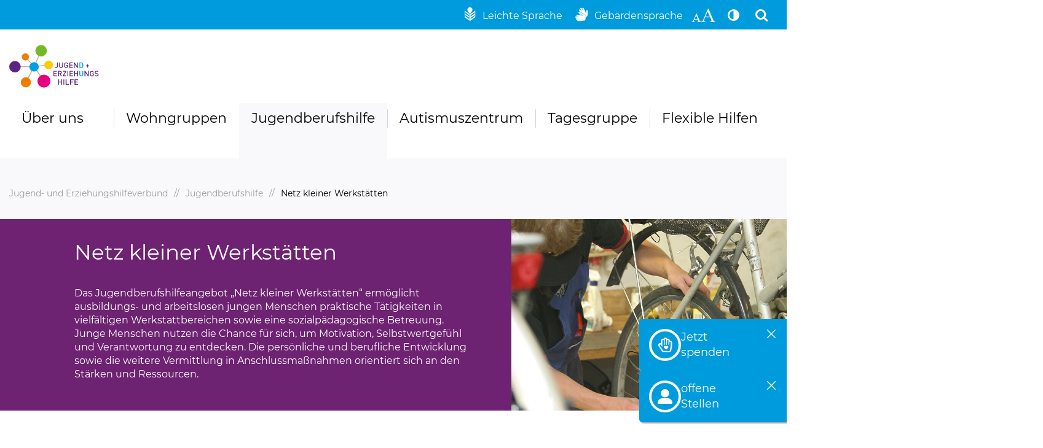

--- FILE ---
content_type: text/html; charset=utf-8
request_url: https://www.jugend-und-erziehungshilfe.de/jugendberufshilfe/netz-kleiner-werkstaetten/
body_size: 11761
content:
<!DOCTYPE html> <html lang="de-DE"> <head> <!--[if IE]><meta http-equiv="X-UA-Compatible" content="IE=edge"><![endif] --> <meta charset="utf-8"> <!-- This website is powered by TYPO3 - inspiring people to share! TYPO3 is a free open source Content Management Framework initially created by Kasper Skaarhoj and licensed under GNU/GPL. TYPO3 is copyright 1998-2026 of Kasper Skaarhoj. Extensions are copyright of their respective owners. Information and contribution at https://typo3.org/ --> <link rel="icon" href="/_assets/7b3ba8bb3871137dffa4d9cccacf730f/Websites/Images/favicon-erziehungshilfe.ico" type="image/vnd.microsoft.icon"> <title>Netz kleiner Werkstätten | Jugend- und Erziehungshilfe</title> <meta name="generator" content="TYPO3 CMS"> <meta name="viewport" content="width=device-width, initial-scale=1.0"> <meta property="og:type" content="website"> <meta property="og:site_name" content="Jugend- und Erziehungshilfe"> <meta property="og:image" content="https://www.jugend-und-erziehungshilfe.de/fileadmin/_processed_/a/f/csm_Konferenzmappe_im_Einsatz_1dd69883b6.jpg"> <meta name="twitter:card" content="summary"> <meta name="handheldfriendly" content="True"> <meta name="mobileoptimized" content="320"> <link rel="stylesheet" href="/typo3temp/assets/compressed/merged-5de12cd0aba40cac0395be4b3ab075c3-min.css.gz?1768830178" media="all"> <script>
var TYPO3 = Object.assign(TYPO3 || {}, Object.fromEntries(Object.entries({"lang":{"splide.prev":"Vorherige Folie","splide.next":"N\u00e4chste Folie","splide.first":"Gehen Sie zur ersten Folie","splide.last":"Gehen Sie zur letzten Folie","splide.slideX":"Gehen Sie zu Folie %s","splide.pageX":"Gehe zur Seite %s","splide.play":"Starten Sie die automatische Wiedergabe","splide.pause":"Halten Sie die automatische Wiedergabe an","splide.carousel":"Slider","splide.slide":"Folie","splide.select":"W\u00e4hlen Sie eine Folie aus, die Sie anzeigen m\u00f6chten","splide.slideLabel":"%s von %s","links.external":"Link \u00f6ffnet einen neuen Tab","links.phone":"Folgende Telefonnummer anrufen"}}).filter((entry) => !['__proto__', 'prototype', 'constructor'].includes(entry[0]))));

</script> <meta name="google-site-verification" content="yFSEWTrBvUH0yAb160dllPX5LK-dKE5DYR95EtGUfHw"/> <link rel="apple-touch-icon" sizes="128x128" href="/_assets/7b3ba8bb3871137dffa4d9cccacf730f/Websites/Images/apple-touch-icon-erziehungshilfe.png"/><link rel="preload" as="font" href="/_assets/7b3ba8bb3871137dffa4d9cccacf730f/Websites/Font/cs-icons.woff2?v0001" type="font/woff2" crossorigin="anonymous"> <link rel="canonical" href="https://www.jugend-und-erziehungshilfe.de/jugendberufshilfe/netz-kleiner-werkstaetten/"> <link rel="alternate" hreflang="de-DE" href="https://www.jugend-und-erziehungshilfe.de/jugendberufshilfe/netz-kleiner-werkstaetten/"> <link rel="alternate" hreflang="x-default" href="https://www.jugend-und-erziehungshilfe.de/jugendberufshilfe/netz-kleiner-werkstaetten/"> </head> <body id="page-201" class="be-layout-blank"> <div data-menu-active-uid="201" class="global-wrapper | js-global-wrapper"> <nav aria-label="Sprunglinks" class="invisible-focus-links"> <ul class="clean"> <li> <a href="#content" class="h-hide-on-unfocus"> Hauptinhalt </a> </li> <li> <a href="#footer" class="h-hide-on-unfocus"> Fußbereich </a> </li> </ul> </nav> <header class="header js-fix-header-on-scroll js-header"> <div class="top-header js-top-header"> <div class="wrapper"> <div class="flex-space-between top-header__flex-space-between-wrapper"> <div> </div> <div class="flex-space-between top-header__flex-space-between"> <ul class="top-header__icon-list clean-link-styles clean"> <li class="top-header__icon-item top-header__icon-item--margin"> <a href="/ls/jugendberufshilfe/netz-kleiner-werkstaetten/" target="_self" aria-label="Leichte Sprache" title="Leichte Sprache" class="top-header__icon-link cs-icon-einfaches_lesen"> <span class="top-header__icon-link--text hide-on-mobile">&nbsp;Leichte Sprache</span> </a> </li> <li class="top-header__icon-item top-header__icon-item--margin"> <a href="/gs/jugendberufshilfe/netz-kleiner-werkstaetten/" target="_self" aria-label="Gebärdensprache" title="Gebärdensprache" class="top-header__icon-link cs-icon-sign-language"> <span class="top-header__icon-link--text hide-on-mobile">&nbsp;Gebärdensprache</span> </a> </li> <li class="top-header__icon-item"> <button type="button" class="button--block-icon top-header__icon-link cs-icon-icon-font-size js-toggle-font-size" title="Schriftgröße erhöhen" aria-label="Schriftgröße erhöhen" data-title-activate="Schriftgröße erhöhen" data-title-deactivate="Schriftgröße auf Original-Größe zurücksetzen"> </button> </li> <li class="top-header__icon-item"> <button type="button" data-contrast-path="/_assets/7b3ba8bb3871137dffa4d9cccacf730f/Websites/Css/template-erziehungshilfe/erziehungshilfe-main-contrast.css?1768208977" class="button--block-icon top-header__icon-link cs-icon-adjust js-toggle-high-contrast" title="Kontrast der Darstellung erhöhen" aria-label="Kontrast der Darstellung erhöhen" data-title-activate="Kontrast der Darstellung erhöhen" data-title-deactivate="Kontrast auf Original-Darstellung zurücksetzen"> </button> </li> <li class="top-header__icon-item hide-on-mobile-menu"> <button type="button" aria-haspopup="dialog" aria-expanded="false" aria-controls="cs-modal-search" class="button--block-icon top-header__icon-link" data-cs-modal-trigger="search" data-cs-modal-trigger-label-open="Suche öffnen" data-cs-modal-trigger-label-close="Suche schließen"> <span class="cs-icon-search"></span> </button> </li> </ul> </div> </div> </div> </div> <div class="wrapper header__wrapper"> <div class="header__logo"> <a class="clean header__logo-link | js-cs-modal-focus-fallback" title="Campus Praxis Lernen" href="/"> <img alt="Campus Praxis Lernen" class="header__logo-image header__logo-image-erziehungshilfe" src="/_assets/7b3ba8bb3871137dffa4d9cccacf730f/Websites/Images/logo-erziehungshilfe.svg" width="170" height="80"/> </a> </div> <div class="menu-mobile clean-link-styles clean-list-styles"> <ul class="menu-mobile__list"> <li class="menu-mobile__item"> <button type="button" aria-haspopup="dialog" aria-expanded="false" aria-controls="cs-modal-search" class="button--block-icon menu-mobile__link" data-cs-modal-trigger="search" data-cs-modal-trigger-label-open="Suche öffnen" data-cs-modal-trigger-label-close="Suche schließen"> <span class="cs-icon-search"></span> </button> </li> <li class="menu-mobile__item"> <button type="button" aria-expanded="false" aria-controls="main-menu" class="button--block-icon menu-mobile__link cs-icon-menu" data-cs-modal-trigger="menu-main-mobile" data-cs-modal-trigger-label-open="Hauptmenü öffnen" data-cs-modal-trigger-label-close="Hauptmenü schließen"> </button> </li> </ul> </div> <div class="menu-main__dimming-area | js-menu-main-dimming-area"></div> <nav class="menu-main | clean-link-styles clean-list-styles | cs-modal | js-menu-main" id="main-menu" data-cs-modal-focus-on-open-selector=".js-menu-main__item--level-1:first-child > .js-menu-main__link" aria-label="Hauptmenü" data-cs-modal="menu-main-mobile" data-cs-modal-dimming-area=".js-menu-main-dimming-area" data-cs-modal-hidden-areas-breakpoint="--breakpoint-mobile-menu" data-cs-modal-hidden-areas-mobile='[".invisible-focus-links", ".top-header", ".header__logo", ".top-header__icon-list", ".menu-mobile", ".breadcrumb__wrapper", ".index-slider", "main", "footer", ".quicknav--sticky", ".js-edge-nav", ".js-to-top-link"]' data-cs-modal-max-breakpoint="--breakpoint-mobile-menu" itemscope itemtype="http://schema.org/SiteNavigationElement"> <div class="menu-main__mobile-header | js-main-menu-mobile-header"> <div class="flex-space-between"> <span class="button--block-icon"></span> <p class="menu-main__mobile-header-headline | no-margin-bottom">Hauptmenü:</p> <button type="button" class="button--block-icon menu-main__close-mobile-menu | cs-icon-close | js-cs-modal-close" aria-label="Hauptmenü schließen" title="Hauptmenü schließen"></button> </div> </div> <ul class="menu-main__list menu-main__list--level-1 | js-menu-main__list js-menu-main__list--level-1" data-menu-level="1" id="only-filled-for-w3c-" aria-label=""> <li class="menu-main__item menu-main__item--level-1 | js-menu-main__item js-menu-main__item--level-1"> <a data-cs-modal-trigger="menu-main-189" itemprop="url" aria-controls="main-menu-list-189" aria-expanded="false" data-menu-item-uid="189" data-menu-level="1" class="menu-main__link menu-main__link--level-1 menu-main__link--has-children | js-menu-main__link--has-children | js-menu-main__link" href="/ueber-uns/jugend-und-erziehungshilfeverbund/"> <span class="menu-main__mainlink">Über uns</span> </a> <div class="menu-main__flyout-container | cs-modal | js-flyout-container" id="main-menu-list-189" data-cs-modal="menu-main-189" data-cs-modal-focus-on-open-selector=".js-menu-main__item--overview + .js-menu-main__item--level-2 > .js-menu-main__link" data-cs-modal-dimming-area=".js-menu-main-dimming-area" data-cs-modal-min-breakpoint="--breakpoint-mobile-menu" data-cs-modal-breakpoint-leave-inert="1" data-cs-modal-hidden-areas-breakpoint="--breakpoint-mobile-menu" data-cs-modal-hidden-areas-desktop='[".breadcrumb__wrapper", ".index-slider", "main", "footer", ".quicknav--sticky", ".js-edge-nav", ".js-to-top-link"]'> <div class="menu-main__flyout | js-flyout"> <div class="menu-main__flyout-inner | js-flyout-inner"> <button type="button" class="button--block-icon menu-main__close-flyout | cs-icon-close | js-cs-modal-close" title="Hauptmenü schließen" aria-label="Hauptmenü schließen"> </button> <ul class="menu-main__list menu-main__list--level-2 | js-menu-main__list js-menu-main__list--level-2" data-menu-level="2" id="only-filled-for-w3c-189" aria-label="Über uns"> <li class="menu-main__mobile-header | js-main-menu-mobile-header"> <div class="flex-space-between"> <button type="button" data-menu-level="2" class="button--block-icon menu-main__level-up | cs-icon-angle-left | js-menu-main-mobile-level-up" title="Ein Ebene höher"></button> <a class="menu-main__mobile-header-headline" href="/ueber-uns/jugend-und-erziehungshilfeverbund/"> Über uns </a> <button type="button" class="button--block-icon menu-main__close-mobile-menu | cs-icon-close | js-cs-modal-close" title="Hauptmenü schließen"></button> </div> </li> <li class="menu-main__item menu-main__item--level-2 menu-main__item--overview | js-menu-main__item--overview"> <a class="menu-main__link menu-main__link--level-2" href="/ueber-uns/jugend-und-erziehungshilfeverbund/"> Über uns: </a> </li> <li class="menu-main__item menu-main__item--level-2 | js-menu-main__item js-menu-main__item--level-2"> <a itemprop="url" data-menu-item-uid="219" data-menu-level="2" class="menu-main__link menu-main__link--level-2 | js-menu-main__link" href="/ueber-uns/jugend-und-erziehungshilfeverbund/"> <span itemprop="name"> Jugend- und Erziehungshilfeverbund </span> </a> </li> <li class="menu-main__item menu-main__item--level-2 | js-menu-main__item js-menu-main__item--level-2"> <a itemprop="url" data-menu-item-uid="220" data-menu-level="2" class="menu-main__link menu-main__link--level-2 | js-menu-main__link" href="/ueber-uns/ansprechpersonen/"> <span itemprop="name"> Ansprechpersonen </span> </a> </li> <li class="menu-main__item menu-main__item--level-2 | js-menu-main__item js-menu-main__item--level-2"> <a itemprop="url" aria-controls="main-menu-list-2263" aria-expanded="false" data-menu-item-uid="2263" data-menu-level="2" class="menu-main__link menu-main__link--level-2 menu-main__link--has-children | js-menu-main__link--has-children | js-menu-main__link" href="/ueber-uns/projekte/"> <span itemprop="name"> Projekte </span> </a> <ul class="menu-main__list menu-main__list--level-3 | js-menu-main__list js-menu-main__list--level-3" data-menu-level="3" id="main-menu-list-2263" aria-label="Projekte"> <li class="menu-main__mobile-header | js-main-menu-mobile-header"> <div class="flex-space-between"> <button type="button" data-menu-level="3" class="button--block-icon menu-main__level-up | cs-icon-angle-left | js-menu-main-mobile-level-up" title="Ein Ebene höher"></button> <a class="menu-main__mobile-header-headline" href="/ueber-uns/projekte/"> Projekte </a> <button type="button" class="button--block-icon menu-main__close-mobile-menu | cs-icon-close | js-cs-modal-close" title="Hauptmenü schließen"></button> </div> </li> <li class="menu-main__item menu-main__item--level-3 menu-main__item--overview | js-menu-main__item--overview"> <a class="menu-main__link menu-main__link--level-3" href="/ueber-uns/projekte/"> Projekte: </a> </li> <li class="menu-main__item menu-main__item--level-3 | js-menu-main__item js-menu-main__item--level-3"> <a itemprop="url" data-menu-item-uid="1262" data-menu-level="3" class="menu-main__link menu-main__link--level-3 | js-menu-main__link" href="/ueber-uns/projekt-inklusion-jetzt/"> <span itemprop="name"> Projekt Inklusion jetzt </span> </a> </li> </ul> </li> <li class="menu-main__item menu-main__item--level-2 | js-menu-main__item js-menu-main__item--level-2"> <a itemprop="url" aria-controls="main-menu-list-221" aria-expanded="false" data-menu-item-uid="221" data-menu-level="2" class="menu-main__link menu-main__link--level-2 menu-main__link--has-children | js-menu-main__link--has-children | js-menu-main__link" href="/ueber-uns/unternehmensverbund/bbw-leipzig-gruppe/"> <span itemprop="name"> Unternehmensverbund </span> </a> <ul class="menu-main__list menu-main__list--level-3 | js-menu-main__list js-menu-main__list--level-3" data-menu-level="3" id="main-menu-list-221" aria-label="Unternehmensverbund"> <li class="menu-main__mobile-header | js-main-menu-mobile-header"> <div class="flex-space-between"> <button type="button" data-menu-level="3" class="button--block-icon menu-main__level-up | cs-icon-angle-left | js-menu-main-mobile-level-up" title="Ein Ebene höher"></button> <a class="menu-main__mobile-header-headline" href="/ueber-uns/unternehmensverbund/bbw-leipzig-gruppe/"> Unternehmensverbund </a> <button type="button" class="button--block-icon menu-main__close-mobile-menu | cs-icon-close | js-cs-modal-close" title="Hauptmenü schließen"></button> </div> </li> <li class="menu-main__item menu-main__item--level-3 menu-main__item--overview | js-menu-main__item--overview"> <a class="menu-main__link menu-main__link--level-3" href="/ueber-uns/unternehmensverbund/bbw-leipzig-gruppe/"> Unternehmensverbund: </a> </li> <li class="menu-main__item menu-main__item--level-3 | js-menu-main__item js-menu-main__item--level-3"> <a itemprop="url" data-menu-item-uid="223" data-menu-level="3" class="menu-main__link menu-main__link--level-3 | js-menu-main__link" href="/ueber-uns/unternehmensverbund/bbw-leipzig-gruppe/"> <span itemprop="name"> BBW-Leipzig-Gruppe </span> </a> </li> <li class="menu-main__item menu-main__item--level-3 | js-menu-main__item js-menu-main__item--level-3"> <a itemprop="url" data-menu-item-uid="224" data-menu-level="3" class="menu-main__link menu-main__link--level-3 | js-menu-main__link" href="/ueber-uns/unternehmensverbund/diakonie/"> <span itemprop="name"> Verbund der Diakonie </span> </a> </li> <li class="menu-main__item menu-main__item--level-3 | js-menu-main__item js-menu-main__item--level-3"> <a itemprop="url" data-menu-item-uid="2061" data-menu-level="3" class="menu-main__link menu-main__link--level-3 | js-menu-main__link" href="/ueber-uns/unternehmensverbund/qualitaetsmanagement/"> <span itemprop="name"> Qualitätsmanagement </span> </a> </li> </ul> </li> <li class="menu-main__item menu-main__item--level-2 | js-menu-main__item js-menu-main__item--level-2"> <a itemprop="url" aria-controls="main-menu-list-222" aria-expanded="false" data-menu-item-uid="222" data-menu-level="2" class="menu-main__link menu-main__link--level-2 menu-main__link--has-children | js-menu-main__link--has-children | js-menu-main__link" href="/ueber-uns/aktuelles/nachrichten/"> <span itemprop="name"> Aktuelles </span> </a> <ul class="menu-main__list menu-main__list--level-3 | js-menu-main__list js-menu-main__list--level-3" data-menu-level="3" id="main-menu-list-222" aria-label="Aktuelles"> <li class="menu-main__mobile-header | js-main-menu-mobile-header"> <div class="flex-space-between"> <button type="button" data-menu-level="3" class="button--block-icon menu-main__level-up | cs-icon-angle-left | js-menu-main-mobile-level-up" title="Ein Ebene höher"></button> <a class="menu-main__mobile-header-headline" href="/ueber-uns/aktuelles/nachrichten/"> Aktuelles </a> <button type="button" class="button--block-icon menu-main__close-mobile-menu | cs-icon-close | js-cs-modal-close" title="Hauptmenü schließen"></button> </div> </li> <li class="menu-main__item menu-main__item--level-3 menu-main__item--overview | js-menu-main__item--overview"> <a class="menu-main__link menu-main__link--level-3" href="/ueber-uns/aktuelles/nachrichten/"> Aktuelles: </a> </li> <li class="menu-main__item menu-main__item--level-3 | js-menu-main__item js-menu-main__item--level-3"> <a itemprop="url" data-menu-item-uid="225" data-menu-level="3" class="menu-main__link menu-main__link--level-3 | js-menu-main__link" href="/ueber-uns/aktuelles/nachrichten/"> <span itemprop="name"> Nachrichten </span> </a> </li> <li class="menu-main__item menu-main__item--level-3 | js-menu-main__item js-menu-main__item--level-3"> <a itemprop="url" data-menu-item-uid="226" data-menu-level="3" class="menu-main__link menu-main__link--level-3 | js-menu-main__link" href="/ueber-uns/aktuelles/termine/"> <span itemprop="name"> Termine </span> </a> </li> <li class="menu-main__item menu-main__item--level-3 | js-menu-main__item js-menu-main__item--level-3"> <a itemprop="url" data-menu-item-uid="228" data-menu-level="3" class="menu-main__link menu-main__link--level-3 | js-menu-main__link" href="/ueber-uns/aktuelles/downloads/"> <span itemprop="name"> Downloads </span> </a> </li> </ul> </li> <li class="menu-main__item menu-main__item--level-2 | js-menu-main__item js-menu-main__item--level-2"> <a itemprop="url" data-menu-item-uid="240" data-menu-level="2" class="menu-main__link menu-main__link--level-2 | js-menu-main__link" href="/ueber-uns/kontaktformular/"> <span itemprop="name"> Kontakt </span> </a> </li> <li class="menu-main__item menu-main__item--level-2 | js-menu-main__item js-menu-main__item--level-2"> <a itemprop="url" aria-controls="main-menu-list-1334" aria-expanded="false" data-menu-item-uid="1334" data-menu-level="2" class="menu-main__link menu-main__link--level-2 menu-main__link--has-children | js-menu-main__link--has-children | js-menu-main__link" href="/ueber-uns/karriere/jobs/"> <span itemprop="name"> Karriere </span> </a> <ul class="menu-main__list menu-main__list--level-3 | js-menu-main__list js-menu-main__list--level-3" data-menu-level="3" id="main-menu-list-1334" aria-label="Karriere"> <li class="menu-main__mobile-header | js-main-menu-mobile-header"> <div class="flex-space-between"> <button type="button" data-menu-level="3" class="button--block-icon menu-main__level-up | cs-icon-angle-left | js-menu-main-mobile-level-up" title="Ein Ebene höher"></button> <a class="menu-main__mobile-header-headline" href="/ueber-uns/karriere/jobs/"> Karriere </a> <button type="button" class="button--block-icon menu-main__close-mobile-menu | cs-icon-close | js-cs-modal-close" title="Hauptmenü schließen"></button> </div> </li> <li class="menu-main__item menu-main__item--level-3 menu-main__item--overview | js-menu-main__item--overview"> <a class="menu-main__link menu-main__link--level-3" href="/ueber-uns/karriere/jobs/"> Karriere: </a> </li> <li class="menu-main__item menu-main__item--level-3 | js-menu-main__item js-menu-main__item--level-3"> <a itemprop="url" data-menu-item-uid="1316" data-menu-level="3" class="menu-main__link menu-main__link--level-3 | js-menu-main__link" href="/ueber-uns/karriere/jobs/"> <span itemprop="name"> Jobs </span> </a> </li> <li class="menu-main__item menu-main__item--level-3 | js-menu-main__item js-menu-main__item--level-3"> <a itemprop="url" data-menu-item-uid="1317" data-menu-level="3" class="menu-main__link menu-main__link--level-3 | js-menu-main__link" href="/ueber-uns/karriere/vorteile-und-perspektiven/"> <span itemprop="name"> Vorteile und Perspektiven </span> </a> </li> <li class="menu-main__item menu-main__item--level-3 | js-menu-main__item js-menu-main__item--level-3"> <a itemprop="url" data-menu-item-uid="2438" data-menu-level="3" class="menu-main__link menu-main__link--level-3 | js-menu-main__link" href="/ueber-uns/karriere/duales-studium/"> <span itemprop="name"> Duales Studium </span> </a> </li> <li class="menu-main__item menu-main__item--level-3 | js-menu-main__item js-menu-main__item--level-3"> <a itemprop="url" data-menu-item-uid="1333" data-menu-level="3" class="menu-main__link menu-main__link--level-3 | js-menu-main__link" href="/ueber-uns/karriere/praktikum/"> <span itemprop="name"> Praktikum </span> </a> </li> <li class="menu-main__item menu-main__item--level-3 | js-menu-main__item js-menu-main__item--level-3"> <a itemprop="url" data-menu-item-uid="1323" data-menu-level="3" class="menu-main__link menu-main__link--level-3 | js-menu-main__link" href="/ueber-uns/karriere/freiwilliges-engagement/"> <span itemprop="name"> Freiwilliges Engagement </span> </a> </li> <li class="menu-main__item menu-main__item--level-3 | js-menu-main__item js-menu-main__item--level-3"> <a itemprop="url" data-menu-item-uid="1318" data-menu-level="3" class="menu-main__link menu-main__link--level-3 | js-menu-main__link" href="/ueber-uns/karriere/ehrenamt/"> <span itemprop="name"> Ehrenamt </span> </a> </li> </ul> </li> </ul> </div> </div> </div> </li> <li class="menu-main__item menu-main__item--level-1 | js-menu-main__item js-menu-main__item--level-1"> <a data-cs-modal-trigger="menu-main-192" itemprop="url" aria-controls="main-menu-list-192" aria-expanded="false" data-menu-item-uid="192" data-menu-level="1" class="menu-main__link menu-main__link--level-1 menu-main__link--has-children | js-menu-main__link--has-children | js-menu-main__link" href="/wohngruppen/"> <span class="menu-main__mainlink">Wohngruppen</span> </a> <div class="menu-main__flyout-container | cs-modal | js-flyout-container" id="main-menu-list-192" data-cs-modal="menu-main-192" data-cs-modal-focus-on-open-selector=".js-menu-main__item--overview + .js-menu-main__item--level-2 > .js-menu-main__link" data-cs-modal-dimming-area=".js-menu-main-dimming-area" data-cs-modal-min-breakpoint="--breakpoint-mobile-menu" data-cs-modal-breakpoint-leave-inert="1" data-cs-modal-hidden-areas-breakpoint="--breakpoint-mobile-menu" data-cs-modal-hidden-areas-desktop='[".breadcrumb__wrapper", ".index-slider", "main", "footer", ".quicknav--sticky", ".js-edge-nav", ".js-to-top-link"]'> <div class="menu-main__flyout | js-flyout"> <div class="menu-main__flyout-inner | js-flyout-inner"> <button type="button" class="button--block-icon menu-main__close-flyout | cs-icon-close | js-cs-modal-close" title="Hauptmenü schließen" aria-label="Hauptmenü schließen"> </button> <ul class="menu-main__list menu-main__list--level-2 | js-menu-main__list js-menu-main__list--level-2" data-menu-level="2" id="only-filled-for-w3c-192" aria-label="Wohngruppen"> <li class="menu-main__mobile-header | js-main-menu-mobile-header"> <div class="flex-space-between"> <button type="button" data-menu-level="2" class="button--block-icon menu-main__level-up | cs-icon-angle-left | js-menu-main-mobile-level-up" title="Ein Ebene höher"></button> <a class="menu-main__mobile-header-headline" href="/wohngruppen/"> Wohngruppen </a> <button type="button" class="button--block-icon menu-main__close-mobile-menu | cs-icon-close | js-cs-modal-close" title="Hauptmenü schließen"></button> </div> </li> <li class="menu-main__item menu-main__item--level-2 menu-main__item--overview | js-menu-main__item--overview"> <a class="menu-main__link menu-main__link--level-2" href="/wohngruppen/"> Wohngruppen: </a> </li> <li class="menu-main__item menu-main__item--level-2 | js-menu-main__item js-menu-main__item--level-2"> <a itemprop="url" data-menu-item-uid="193" data-menu-level="2" class="menu-main__link menu-main__link--level-2 | js-menu-main__link" href="/wohngruppen/kinderwohngruppe-an-der-muehle/"> <span itemprop="name"> Kinderwohngruppe &quot;An der Mühle&quot; </span> </a> </li> <li class="menu-main__item menu-main__item--level-2 | js-menu-main__item js-menu-main__item--level-2"> <a itemprop="url" data-menu-item-uid="257" data-menu-level="2" class="menu-main__link menu-main__link--level-2 | js-menu-main__link" href="/wohngruppen/wohngruppe-leuchtturm/"> <span itemprop="name"> Wohngruppe &quot;Leuchtturm&quot; </span> </a> </li> <li class="menu-main__item menu-main__item--level-2 | js-menu-main__item js-menu-main__item--level-2"> <a itemprop="url" data-menu-item-uid="195" data-menu-level="2" class="menu-main__link menu-main__link--level-2 | js-menu-main__link" href="/wohngruppen/wohngruppe-kompass/"> <span itemprop="name"> Wohngruppe &quot;Kompass&quot; </span> </a> </li> <li class="menu-main__item menu-main__item--level-2 | js-menu-main__item js-menu-main__item--level-2"> <a itemprop="url" data-menu-item-uid="194" data-menu-level="2" class="menu-main__link menu-main__link--level-2 | js-menu-main__link" href="/wohngruppen/wohngruppe-anker/"> <span itemprop="name"> Wohngruppe &quot;Anker&quot; </span> </a> </li> </ul> </div> </div> </div> </li> <li class="menu-main__item menu-main__item--level-1 | js-menu-main__item js-menu-main__item--level-1"> <a data-cs-modal-trigger="menu-main-191" itemprop="url" aria-controls="main-menu-list-191" aria-expanded="false" data-menu-item-uid="191" data-menu-level="1" class="menu-main__link menu-main__link--level-1 menu-main__link--has-children | js-menu-main__link--has-children | js-menu-main__link" href="/jugendberufshilfe/"> <span class="menu-main__mainlink">Jugendberufshilfe</span> </a> <div class="menu-main__flyout-container | cs-modal | js-flyout-container" id="main-menu-list-191" data-cs-modal="menu-main-191" data-cs-modal-focus-on-open-selector=".js-menu-main__item--overview + .js-menu-main__item--level-2 > .js-menu-main__link" data-cs-modal-dimming-area=".js-menu-main-dimming-area" data-cs-modal-min-breakpoint="--breakpoint-mobile-menu" data-cs-modal-breakpoint-leave-inert="1" data-cs-modal-hidden-areas-breakpoint="--breakpoint-mobile-menu" data-cs-modal-hidden-areas-desktop='[".breadcrumb__wrapper", ".index-slider", "main", "footer", ".quicknav--sticky", ".js-edge-nav", ".js-to-top-link"]'> <div class="menu-main__flyout | js-flyout"> <div class="menu-main__flyout-inner | js-flyout-inner"> <button type="button" class="button--block-icon menu-main__close-flyout | cs-icon-close | js-cs-modal-close" title="Hauptmenü schließen" aria-label="Hauptmenü schließen"> </button> <ul class="menu-main__list menu-main__list--level-2 | js-menu-main__list js-menu-main__list--level-2" data-menu-level="2" id="only-filled-for-w3c-191" aria-label="Jugendberufshilfe"> <li class="menu-main__mobile-header | js-main-menu-mobile-header"> <div class="flex-space-between"> <button type="button" data-menu-level="2" class="button--block-icon menu-main__level-up | cs-icon-angle-left | js-menu-main-mobile-level-up" title="Ein Ebene höher"></button> <a class="menu-main__mobile-header-headline" href="/jugendberufshilfe/"> Jugendberufshilfe </a> <button type="button" class="button--block-icon menu-main__close-mobile-menu | cs-icon-close | js-cs-modal-close" title="Hauptmenü schließen"></button> </div> </li> <li class="menu-main__item menu-main__item--level-2 menu-main__item--overview | js-menu-main__item--overview"> <a class="menu-main__link menu-main__link--level-2" href="/jugendberufshilfe/"> Jugendberufshilfe: </a> </li> <li class="menu-main__item menu-main__item--level-2 | js-menu-main__item js-menu-main__item--level-2"> <a itemprop="url" aria-controls="main-menu-list-201" aria-expanded="false" data-menu-item-uid="201" data-menu-level="2" class="menu-main__link menu-main__link--level-2 menu-main__link--has-children | js-menu-main__link--has-children | js-menu-main__link" href="/jugendberufshilfe/netz-kleiner-werkstaetten/"> <span itemprop="name"> Netz kleiner Werkstätten </span> </a> <ul class="menu-main__list menu-main__list--level-3 | js-menu-main__list js-menu-main__list--level-3" data-menu-level="3" id="main-menu-list-201" aria-label="Netz kleiner Werkstätten"> <li class="menu-main__mobile-header | js-main-menu-mobile-header"> <div class="flex-space-between"> <button type="button" data-menu-level="3" class="button--block-icon menu-main__level-up | cs-icon-angle-left | js-menu-main-mobile-level-up" title="Ein Ebene höher"></button> <a class="menu-main__mobile-header-headline" href="/jugendberufshilfe/netz-kleiner-werkstaetten/"> Netz kleiner Werkstätten </a> <button type="button" class="button--block-icon menu-main__close-mobile-menu | cs-icon-close | js-cs-modal-close" title="Hauptmenü schließen"></button> </div> </li> <li class="menu-main__item menu-main__item--level-3 menu-main__item--overview | js-menu-main__item--overview"> <a class="menu-main__link menu-main__link--level-3" href="/jugendberufshilfe/netz-kleiner-werkstaetten/"> Netz kleiner Werkstätten: </a> </li> <li class="menu-main__item menu-main__item--level-3 | js-menu-main__item js-menu-main__item--level-3"> <a itemprop="url" data-menu-item-uid="1253" data-menu-level="3" class="menu-main__link menu-main__link--level-3 | js-menu-main__link" href="/jugendberufshilfe/netz-kleiner-werkstaetten/fahrradwerkstatt/"> <span itemprop="name"> Fahrradwerkstatt </span> </a> </li> <li class="menu-main__item menu-main__item--level-3 | js-menu-main__item js-menu-main__item--level-3"> <a itemprop="url" data-menu-item-uid="1254" data-menu-level="3" class="menu-main__link menu-main__link--level-3 | js-menu-main__link" href="/jugendberufshilfe/netz-kleiner-werkstaetten/garten-und-landschaftspflege/"> <span itemprop="name"> Garten- und Landschaftspflege </span> </a> </li> <li class="menu-main__item menu-main__item--level-3 | js-menu-main__item js-menu-main__item--level-3"> <a itemprop="url" data-menu-item-uid="1255" data-menu-level="3" class="menu-main__link menu-main__link--level-3 | js-menu-main__link" href="/jugendberufshilfe/netz-kleiner-werkstaetten/anti-vandalismus-programm/"> <span itemprop="name"> Anti-Vandalismus-Programm </span> </a> </li> <li class="menu-main__item menu-main__item--level-3 | js-menu-main__item js-menu-main__item--level-3"> <a itemprop="url" data-menu-item-uid="1256" data-menu-level="3" class="menu-main__link menu-main__link--level-3 | js-menu-main__link" href="/jugendberufshilfe/netz-kleiner-werkstaetten/farb-und-raumgestaltung/"> <span itemprop="name"> Farb- und Raumgestaltung </span> </a> </li> <li class="menu-main__item menu-main__item--level-3 | js-menu-main__item js-menu-main__item--level-3"> <a itemprop="url" data-menu-item-uid="1257" data-menu-level="3" class="menu-main__link menu-main__link--level-3 | js-menu-main__link" href="/jugendberufshilfe/netz-kleiner-werkstaetten/betreuung-und-pflege/"> <span itemprop="name"> Betreuung und Pflege </span> </a> </li> <li class="menu-main__item menu-main__item--level-3 | js-menu-main__item js-menu-main__item--level-3"> <a itemprop="url" data-menu-item-uid="206" data-menu-level="3" class="menu-main__link menu-main__link--level-3 | js-menu-main__link" href="/jugendberufshilfe/netz-kleiner-werkstaetten/referenzen/"> <span itemprop="name"> Referenzen und Kooperationen </span> </a> </li> </ul> </li> <li class="menu-main__item menu-main__item--level-2 | js-menu-main__item js-menu-main__item--level-2"> <a itemprop="url" aria-controls="main-menu-list-2331" aria-expanded="false" data-menu-item-uid="2331" data-menu-level="2" class="menu-main__link menu-main__link--level-2 menu-main__link--has-children | js-menu-main__link--has-children | js-menu-main__link" href="/jugendberufshilfe/produktionsschule-step-by-step/"> <span itemprop="name"> Produktionsschule Step by Step </span> </a> <ul class="menu-main__list menu-main__list--level-3 | js-menu-main__list js-menu-main__list--level-3" data-menu-level="3" id="main-menu-list-2331" aria-label="Produktionsschule Step by Step"> <li class="menu-main__mobile-header | js-main-menu-mobile-header"> <div class="flex-space-between"> <button type="button" data-menu-level="3" class="button--block-icon menu-main__level-up | cs-icon-angle-left | js-menu-main-mobile-level-up" title="Ein Ebene höher"></button> <a class="menu-main__mobile-header-headline" href="/jugendberufshilfe/produktionsschule-step-by-step/"> Produktionsschule Step by Step </a> <button type="button" class="button--block-icon menu-main__close-mobile-menu | cs-icon-close | js-cs-modal-close" title="Hauptmenü schließen"></button> </div> </li> <li class="menu-main__item menu-main__item--level-3 menu-main__item--overview | js-menu-main__item--overview"> <a class="menu-main__link menu-main__link--level-3" href="/jugendberufshilfe/produktionsschule-step-by-step/"> Produktionsschule Step by Step: </a> </li> <li class="menu-main__item menu-main__item--level-3 | js-menu-main__item js-menu-main__item--level-3"> <a itemprop="url" data-menu-item-uid="2333" data-menu-level="3" class="menu-main__link menu-main__link--level-3 | js-menu-main__link" href="/jugendberufshilfe/produktionsschule-step-by-step/soziale-dienstleistungen-hauswirtschaft/"> <span itemprop="name"> Soziale Dienstleistungen/ Hauswirtschaft </span> </a> </li> <li class="menu-main__item menu-main__item--level-3 | js-menu-main__item js-menu-main__item--level-3"> <a itemprop="url" data-menu-item-uid="2334" data-menu-level="3" class="menu-main__link menu-main__link--level-3 | js-menu-main__link" href="/jugendberufshilfe/produktionsschule-step-by-step/upcycling/"> <span itemprop="name"> Upcycling </span> </a> </li> <li class="menu-main__item menu-main__item--level-3 | js-menu-main__item js-menu-main__item--level-3"> <a itemprop="url" data-menu-item-uid="2518" data-menu-level="3" class="menu-main__link menu-main__link--level-3 | js-menu-main__link" href="/jugendberufshilfe/produktionsschule-step-by-step/kreative-gestaltung-einzelhandel/"> <span itemprop="name"> Kreative Gestaltung/Einzelhandel </span> </a> </li> </ul> </li> <li class="menu-main__item menu-main__item--level-2 | js-menu-main__item js-menu-main__item--level-2"> <a itemprop="url" data-menu-item-uid="2490" data-menu-level="2" class="menu-main__link menu-main__link--level-2 | js-menu-main__link" href="/jugendberufshilfe/schule-sicher-anders/"> <span itemprop="name"> Schule? Sicher. Anders! </span> </a> </li> </ul> </div> </div> </div> </li> <li class="menu-main__item menu-main__item--level-1 | js-menu-main__item js-menu-main__item--level-1"> <a data-cs-modal-trigger="menu-main-352" itemprop="url" aria-controls="main-menu-list-352" aria-expanded="false" data-menu-item-uid="352" data-menu-level="1" class="menu-main__link menu-main__link--level-1 menu-main__link--has-children | js-menu-main__link--has-children | js-menu-main__link" href="/autismuszentrum/"> <span class="menu-main__mainlink">Autismuszentrum</span> </a> <div class="menu-main__flyout-container | cs-modal | js-flyout-container" id="main-menu-list-352" data-cs-modal="menu-main-352" data-cs-modal-focus-on-open-selector=".js-menu-main__item--overview + .js-menu-main__item--level-2 > .js-menu-main__link" data-cs-modal-dimming-area=".js-menu-main-dimming-area" data-cs-modal-min-breakpoint="--breakpoint-mobile-menu" data-cs-modal-breakpoint-leave-inert="1" data-cs-modal-hidden-areas-breakpoint="--breakpoint-mobile-menu" data-cs-modal-hidden-areas-desktop='[".breadcrumb__wrapper", ".index-slider", "main", "footer", ".quicknav--sticky", ".js-edge-nav", ".js-to-top-link"]'> <div class="menu-main__flyout | js-flyout"> <div class="menu-main__flyout-inner | js-flyout-inner"> <button type="button" class="button--block-icon menu-main__close-flyout | cs-icon-close | js-cs-modal-close" title="Hauptmenü schließen" aria-label="Hauptmenü schließen"> </button> <ul class="menu-main__list menu-main__list--level-2 | js-menu-main__list js-menu-main__list--level-2" data-menu-level="2" id="only-filled-for-w3c-352" aria-label="Autismuszentrum"> <li class="menu-main__mobile-header | js-main-menu-mobile-header"> <div class="flex-space-between"> <button type="button" data-menu-level="2" class="button--block-icon menu-main__level-up | cs-icon-angle-left | js-menu-main-mobile-level-up" title="Ein Ebene höher"></button> <a class="menu-main__mobile-header-headline" href="/autismuszentrum/"> Autismuszentrum </a> <button type="button" class="button--block-icon menu-main__close-mobile-menu | cs-icon-close | js-cs-modal-close" title="Hauptmenü schließen"></button> </div> </li> <li class="menu-main__item menu-main__item--level-2 menu-main__item--overview | js-menu-main__item--overview"> <a class="menu-main__link menu-main__link--level-2" href="/autismuszentrum/"> Autismuszentrum: </a> </li> <li class="menu-main__item menu-main__item--level-2 | js-menu-main__item js-menu-main__item--level-2"> <a itemprop="url" aria-controls="main-menu-list-354" aria-expanded="false" data-menu-item-uid="354" data-menu-level="2" class="menu-main__link menu-main__link--level-2 menu-main__link--has-children | js-menu-main__link--has-children | js-menu-main__link" href="/autismuszentrum/leistungen/fruehfoerderung/"> <span itemprop="name"> Leistungen </span> </a> <ul class="menu-main__list menu-main__list--level-3 | js-menu-main__list js-menu-main__list--level-3" data-menu-level="3" id="main-menu-list-354" aria-label="Leistungen"> <li class="menu-main__mobile-header | js-main-menu-mobile-header"> <div class="flex-space-between"> <button type="button" data-menu-level="3" class="button--block-icon menu-main__level-up | cs-icon-angle-left | js-menu-main-mobile-level-up" title="Ein Ebene höher"></button> <a class="menu-main__mobile-header-headline" href="/autismuszentrum/leistungen/fruehfoerderung/"> Leistungen </a> <button type="button" class="button--block-icon menu-main__close-mobile-menu | cs-icon-close | js-cs-modal-close" title="Hauptmenü schließen"></button> </div> </li> <li class="menu-main__item menu-main__item--level-3 menu-main__item--overview | js-menu-main__item--overview"> <a class="menu-main__link menu-main__link--level-3" href="/autismuszentrum/leistungen/fruehfoerderung/"> Leistungen: </a> </li> <li class="menu-main__item menu-main__item--level-3 | js-menu-main__item js-menu-main__item--level-3"> <a itemprop="url" data-menu-item-uid="361" data-menu-level="3" class="menu-main__link menu-main__link--level-3 | js-menu-main__link" href="/autismuszentrum/leistungen/fruehfoerderung/"> <span itemprop="name"> Frühförderung </span> </a> </li> <li class="menu-main__item menu-main__item--level-3 | js-menu-main__item js-menu-main__item--level-3"> <a itemprop="url" data-menu-item-uid="1225" data-menu-level="3" class="menu-main__link menu-main__link--level-3 | js-menu-main__link" href="/autismuszentrum/leistungen/einzelfoerderung/"> <span itemprop="name"> Einzelförderung </span> </a> </li> <li class="menu-main__item menu-main__item--level-3 | js-menu-main__item js-menu-main__item--level-3"> <a itemprop="url" data-menu-item-uid="1248" data-menu-level="3" class="menu-main__link menu-main__link--level-3 | js-menu-main__link" href="/autismuszentrum/leistungen/gruppensozialtraining/"> <span itemprop="name"> Gruppensozialtraining </span> </a> </li> <li class="menu-main__item menu-main__item--level-3 | js-menu-main__item js-menu-main__item--level-3"> <a itemprop="url" data-menu-item-uid="1249" data-menu-level="3" class="menu-main__link menu-main__link--level-3 | js-menu-main__link" href="/autismuszentrum/leistungen/angebote-fuer-erwachsene/"> <span itemprop="name"> Angebote für Erwachsene </span> </a> </li> <li class="menu-main__item menu-main__item--level-3 | js-menu-main__item js-menu-main__item--level-3"> <a itemprop="url" data-menu-item-uid="365" data-menu-level="3" class="menu-main__link menu-main__link--level-3 | js-menu-main__link" href="/autismuszentrum/leistungen/weiterbildungen/"> <span itemprop="name"> Weiterbildungen </span> </a> </li> <li class="menu-main__item menu-main__item--level-3 | js-menu-main__item js-menu-main__item--level-3"> <a itemprop="url" data-menu-item-uid="366" data-menu-level="3" class="menu-main__link menu-main__link--level-3 | js-menu-main__link" href="/autismuszentrum/leistungen/freizeitveranstaltungen/"> <span itemprop="name"> Freizeitveranstaltungen </span> </a> </li> </ul> </li> <li class="menu-main__item menu-main__item--level-2 | js-menu-main__item js-menu-main__item--level-2"> <a itemprop="url" aria-controls="main-menu-list-353" aria-expanded="false" data-menu-item-uid="353" data-menu-level="2" class="menu-main__link menu-main__link--level-2 menu-main__link--has-children | js-menu-main__link--has-children | js-menu-main__link" href="/autismuszentrum/einrichtung/zielgruppe/"> <span itemprop="name"> Einrichtung </span> </a> <ul class="menu-main__list menu-main__list--level-3 | js-menu-main__list js-menu-main__list--level-3" data-menu-level="3" id="main-menu-list-353" aria-label="Einrichtung"> <li class="menu-main__mobile-header | js-main-menu-mobile-header"> <div class="flex-space-between"> <button type="button" data-menu-level="3" class="button--block-icon menu-main__level-up | cs-icon-angle-left | js-menu-main-mobile-level-up" title="Ein Ebene höher"></button> <a class="menu-main__mobile-header-headline" href="/autismuszentrum/einrichtung/zielgruppe/"> Einrichtung </a> <button type="button" class="button--block-icon menu-main__close-mobile-menu | cs-icon-close | js-cs-modal-close" title="Hauptmenü schließen"></button> </div> </li> <li class="menu-main__item menu-main__item--level-3 menu-main__item--overview | js-menu-main__item--overview"> <a class="menu-main__link menu-main__link--level-3" href="/autismuszentrum/einrichtung/zielgruppe/"> Einrichtung: </a> </li> <li class="menu-main__item menu-main__item--level-3 | js-menu-main__item js-menu-main__item--level-3"> <a itemprop="url" data-menu-item-uid="356" data-menu-level="3" class="menu-main__link menu-main__link--level-3 | js-menu-main__link" href="/autismuszentrum/einrichtung/zielgruppe/"> <span itemprop="name"> Zielgruppe </span> </a> </li> <li class="menu-main__item menu-main__item--level-3 | js-menu-main__item js-menu-main__item--level-3"> <a itemprop="url" data-menu-item-uid="358" data-menu-level="3" class="menu-main__link menu-main__link--level-3 | js-menu-main__link" href="/autismuszentrum/einrichtung/praktika-ehrenamt/"> <span itemprop="name"> Team </span> </a> </li> </ul> </li> <li class="menu-main__item menu-main__item--level-2 | js-menu-main__item js-menu-main__item--level-2"> <a itemprop="url" data-menu-item-uid="2383" data-menu-level="2" class="menu-main__link menu-main__link--level-2 | js-menu-main__link" href="/autismuszentrum/beratung-und-clearing/"> <span itemprop="name"> Beratung und Clearing </span> </a> </li> </ul> </div> </div> </div> </li> <li class="menu-main__item menu-main__item--level-1 | js-menu-main__item js-menu-main__item--level-1"> <a itemprop="url" data-menu-item-uid="1132" data-menu-level="1" class="menu-main__link menu-main__link--level-1 | js-menu-main__link" href="/tagesgruppe/"> <span class="menu-main__mainlink">Tagesgruppe</span> </a> </li> <li class="menu-main__item menu-main__item--level-1 | js-menu-main__item js-menu-main__item--level-1"> <a data-cs-modal-trigger="menu-main-2410" itemprop="url" aria-controls="main-menu-list-2410" aria-expanded="false" data-menu-item-uid="2410" data-menu-level="1" class="menu-main__link menu-main__link--level-1 menu-main__link--has-children | js-menu-main__link--has-children | js-menu-main__link" href="/flexible-hilfen/"> <span class="menu-main__mainlink">Flexible Hilfen</span> </a> <div class="menu-main__flyout-container | cs-modal | js-flyout-container" id="main-menu-list-2410" data-cs-modal="menu-main-2410" data-cs-modal-focus-on-open-selector=".js-menu-main__item--overview + .js-menu-main__item--level-2 > .js-menu-main__link" data-cs-modal-dimming-area=".js-menu-main-dimming-area" data-cs-modal-min-breakpoint="--breakpoint-mobile-menu" data-cs-modal-breakpoint-leave-inert="1" data-cs-modal-hidden-areas-breakpoint="--breakpoint-mobile-menu" data-cs-modal-hidden-areas-desktop='[".breadcrumb__wrapper", ".index-slider", "main", "footer", ".quicknav--sticky", ".js-edge-nav", ".js-to-top-link"]'> <div class="menu-main__flyout | js-flyout"> <div class="menu-main__flyout-inner | js-flyout-inner"> <button type="button" class="button--block-icon menu-main__close-flyout | cs-icon-close | js-cs-modal-close" title="Hauptmenü schließen" aria-label="Hauptmenü schließen"> </button> <ul class="menu-main__list menu-main__list--level-2 | js-menu-main__list js-menu-main__list--level-2" data-menu-level="2" id="only-filled-for-w3c-2410" aria-label="Flexible Hilfen"> <li class="menu-main__mobile-header | js-main-menu-mobile-header"> <div class="flex-space-between"> <button type="button" data-menu-level="2" class="button--block-icon menu-main__level-up | cs-icon-angle-left | js-menu-main-mobile-level-up" title="Ein Ebene höher"></button> <a class="menu-main__mobile-header-headline" href="/flexible-hilfen/"> Flexible Hilfen </a> <button type="button" class="button--block-icon menu-main__close-mobile-menu | cs-icon-close | js-cs-modal-close" title="Hauptmenü schließen"></button> </div> </li> <li class="menu-main__item menu-main__item--level-2 menu-main__item--overview | js-menu-main__item--overview"> <a class="menu-main__link menu-main__link--level-2" href="/flexible-hilfen/"> Flexible Hilfen: </a> </li> <li class="menu-main__item menu-main__item--level-2 | js-menu-main__item js-menu-main__item--level-2"> <a itemprop="url" aria-controls="main-menu-list-2411" aria-expanded="false" data-menu-item-uid="2411" data-menu-level="2" class="menu-main__link menu-main__link--level-2 menu-main__link--has-children | js-menu-main__link--has-children | js-menu-main__link" href="/flexible-hilfen/jupsyflex/"> <span itemprop="name"> JuPsy*Flex </span> </a> <ul class="menu-main__list menu-main__list--level-3 | js-menu-main__list js-menu-main__list--level-3" data-menu-level="3" id="main-menu-list-2411" aria-label="JuPsy*Flex"> <li class="menu-main__mobile-header | js-main-menu-mobile-header"> <div class="flex-space-between"> <button type="button" data-menu-level="3" class="button--block-icon menu-main__level-up | cs-icon-angle-left | js-menu-main-mobile-level-up" title="Ein Ebene höher"></button> <a class="menu-main__mobile-header-headline" href="/flexible-hilfen/jupsyflex/"> JuPsy*Flex </a> <button type="button" class="button--block-icon menu-main__close-mobile-menu | cs-icon-close | js-cs-modal-close" title="Hauptmenü schließen"></button> </div> </li> <li class="menu-main__item menu-main__item--level-3 menu-main__item--overview | js-menu-main__item--overview"> <a class="menu-main__link menu-main__link--level-3" href="/flexible-hilfen/jupsyflex/"> JuPsy*Flex: </a> </li> <li class="menu-main__item menu-main__item--level-3 | js-menu-main__item js-menu-main__item--level-3"> <a itemprop="url" data-menu-item-uid="2412" data-menu-level="3" class="menu-main__link menu-main__link--level-3 | js-menu-main__link" href="/flexible-hilfen/jupsyflex/leistungen/"> <span itemprop="name"> Leistungen </span> </a> </li> <li class="menu-main__item menu-main__item--level-3 | js-menu-main__item js-menu-main__item--level-3"> <a itemprop="url" data-menu-item-uid="2413" data-menu-level="3" class="menu-main__link menu-main__link--level-3 | js-menu-main__link" href="/flexible-hilfen/jupsyflex/zielgruppe-zugang-zur-hilfe/"> <span itemprop="name"> Zielgruppe, Zugang zur Hilfe </span> </a> </li> <li class="menu-main__item menu-main__item--level-3 | js-menu-main__item js-menu-main__item--level-3"> <a itemprop="url" data-menu-item-uid="2415" data-menu-level="3" class="menu-main__link menu-main__link--level-3 | js-menu-main__link" href="/flexible-hilfen/jupsyflex/team/"> <span itemprop="name"> Team </span> </a> </li> <li class="menu-main__item menu-main__item--level-3 | js-menu-main__item js-menu-main__item--level-3"> <a itemprop="url" data-menu-item-uid="2416" data-menu-level="3" class="menu-main__link menu-main__link--level-3 | js-menu-main__link" href="/flexible-hilfen/jupsyflex/netzwerk-und-veranstaltungen/"> <span itemprop="name"> Netzwerk und Veranstaltungen </span> </a> </li> </ul> </li> </ul> </div> </div> </div> </li> </ul> </nav> <div class="cs-modal cs-modal--flyout header__search" data-cs-modal="search" data-cs-modal-focus-on-open-selector=".js-search-form-input-base" data-cs-modal-hidden-areas-breakpoint="--breakpoint-mobile-menu" data-cs-modal-hidden-areas-desktop='[".breadcrumb__wrapper", ".index-slider", "main", "footer", ".quicknav--sticky", ".js-edge-nav", ".js-to-top-link"]' data-cs-modal-hidden-areas-mobile='[".breadcrumb__wrapper", ".index-slider", "main", "footer", ".quicknav--sticky", ".js-edge-nav", ".js-to-top-link"]'> <div class="cs-modal__content-wrapper | js-cs-modal-content-wrapper" role="dialog" id="cs-modal-search" aria-modal="true" aria-labelledby="modal-search-headline"> <button type="button" class="button--block-icon cs-modal__close-button | cs-icon-close | js-cs-modal-close" aria-label="Suche schließen" title="Suche schließen"></button> <p class="h2" id="modal-search-headline"> Suche </p> <form method="get" accept-charset="utf-8" action="/suche/" data-suggest="/suche/suggest.json" class="search-form "> <input type="hidden" name="L" value="0"/> <input type="hidden" name="id" value="238"/> <label for="header-search-input" class="h-visible-only-for-screenreader">Suche</label> <input type="search" class="tx-solr-q js-solr-q tx-solr-suggest tx-solr-suggest-focus form-control js-search-form-input-base search-form__input" name="tx_solr[q]" id="header-search-input" placeholder="Suche..."/> <button type="submit" class="search-form__submit cs-icon-search tx-solr-submit"></button> </form> </div> </div> </div> </header> <nav class="edge-nav js-edge-nav" aria-label="Schnellzugriffe" hidden> <ul class="edge-nav__list clean"> <li class="edge-nav__item js-edge-nav-item" data-dismiss-key="hide-donate-link"> <a href="https://www.bbw-leipzig.de/spenden/bibliothek-fuer-die-jugendberufshilfe/?eine-bibliothek-fuer-die-jugendberufshilfe" target="_blank" class="edge-nav__link js-edge-nav-link cs-icon-hand-heart clean"> <span class="edge-nav__link-text"> Jetzt<br>spenden </span> </a> <button type="button" class="edge-nav__close button--block-icon js-edge-nav-close cs-icon-close" aria-label="Spenden-Link dauerhaft ausblenden"> </button> </li> <li class="edge-nav__item js-edge-nav-item" data-dismiss-key="hide-jobs-link"> <a href="https://www.jugend-und-erziehungshilfe.de/ueber-uns/karriere/jobs/" target="_blank" class="edge-nav__link js-edge-nav-link cs-icon-user-large clean"> <span class="edge-nav__link-text"> offene<br>Stellen </span> </a> <button type="button" class="edge-nav__close button--block-icon js-edge-nav-close cs-icon-close" aria-label="Stellenangebote-Link dauerhaft ausblenden"> </button> </li> </ul> </nav> <div class="wrapper breadcrumb__wrapper"> <div class="margin-top"> <nav aria-label="Brotkrümelnavigation"><ol itemscope="" itemtype="http://schema.org/BreadcrumbList" class="clean-link-styles clean breadcrumb"><li itemprop="itemListElement" itemscope="" itemtype="http://schema.org/ListItem" class="breadcrumb__item"><a href="/" class="breadcrumb__link">Jugend- und Erziehungshilfeverbund</a></li><li itemprop="itemListElement" itemscope="" itemtype="http://schema.org/ListItem" class="breadcrumb__item"><a href="/jugendberufshilfe/" class="breadcrumb__link">Jugendberufshilfe</a></li><li itemprop="itemListElement" itemscope="" itemtype="http://schema.org/ListItem" class="breadcrumb__item" aria-current="page">Netz kleiner Werkstätten</li></ol></nav> </div> </div> <main id="content"> <div class="wrapper"> <!--TYPO3SEARCH_begin--> <div class="subsite-banner clean-headline-color 0"> <div class="subsite-banner__text"> <h1 class=""> Netz kleiner Werkstätten </h1> <p>Das Jugendberufshilfeangebot „Netz kleiner Werkstätten“ ermöglicht ausbildungs- und arbeitslosen jungen Menschen praktische Tätigkeiten in vielfältigen Werkstattbereichen sowie eine sozialpädagogische Betreuung. Junge Menschen nutzen die Chance für sich, um Motivation, Selbstwertgefühl und Verantwortung zu entdecken. Die persönliche und berufliche Entwicklung sowie die weitere Vermittlung in Anschlussmaßnahmen orientiert sich an den Stärken und Ressourcen.</p> </div> <div class="subsite-banner__image" style="background-image: url(/fileadmin/_processed_/2/7/csm_NkW-Fahrradwerkstatt2_9444895631.jpg);"> </div> </div> <div class="content--small"> <div class="cs-row"> <div class="cs-col-d-8 cs-col-t-8"> <div id="c9234" class="frame frame-default frame-type-shortcut frame-layout-"> </div> <div id="c6035" class="frame frame-default frame-type-textmedia frame-layout-0"> <header> <h2 class=""> Faktencheck </h2> </header> <div class="ce-textpic ce-center ce-above"> <div class="ce-bodytext"> <ul> <li>Alter: 15 bis 25 Jahre</li> <li>Voraussetzung:&nbsp;neun Jahre Schulpflicht erfüllt</li> <li>Wohnsitz: Leipzig</li> <li>Plätze: 36&nbsp;Jugendliche</li> <li>Dauer: 6-12 Monate&nbsp;</li> <li>Arbeitszeit: 6 Stunden täglich (Montag bis Freitag)</li> <li>Arbeitsbereiche: <a href="/jugendberufshilfe/netz-kleiner-werkstaetten/garten-und-landschaftspflege/">Garten- und Landschaftspflege</a>, <a href="/jugendberufshilfe/netz-kleiner-werkstaetten/farb-und-raumgestaltung/">Farb- und Raumgestaltung</a>, <a href="/jugendberufshilfe/netz-kleiner-werkstaetten/fahrradwerkstatt/">Fahrradwerkstatt/Metall</a>, <a href="/jugendberufshilfe/netz-kleiner-werkstaetten/betreuung-und-pflege/">Betreuung und Pflege</a>, <a href="/jugendberufshilfe/netz-kleiner-werkstaetten/anti-vandalismus-programm/">Anti-Vandalismus-Programm</a></li> <li>Kosten: Teilnahme kostenlos</li> <li>gesetzliche Grundlage: Jugendsozialarbeit § 13 SGB VIII.</li> </ul> </div> </div> </div> <div id="c6036" class="frame frame-default frame-type-textmedia frame-layout-0"> <header> <h2 class=""> Anmeldung </h2> </header> <div class="ce-textpic ce-center ce-above"> <div class="ce-bodytext"> <p><strong>Wer teilnehmen möchte, ruft einfach an und vereinbart einen Termin für ein Informationsgespräch:<br> Tel. (0341) 41 37-5059</strong></p> <p>Die Anmeldung kann auf Wunsch auch durch Ämter und Jugendhilfeträger erfolgen.</p> </div> </div> </div> <div id="c11952" class="frame frame-default frame-type-textmedia frame-layout-0"> <header> <h2 class=""> 20 Jahre Netz kleiner Werkstätten </h2> </header> <div class="ce-textpic ce-center ce-above"> <div class="ce-bodytext"> <p>2023 feierte das Netz kleiner Werkstätten sein 20-jähriges Jubiläum corona-bedingt ein Jahr später nach. In einem Video melden sich Teilnehmenden, Mitarbeiter*innen, Partner*innen, und Wegbegleiter*innen zu Wort.</p> </div> </div> </div> <div class="video-wrapper"> <video controls preload="metadata" poster="/fileadmin/user_upload/jugend_und_erziehungshilfe/Videos/youtube_thumb.jpg"> <source src="/fileadmin/user_upload/jugend_und_erziehungshilfe/Videos/20_Jahre_Netz_kleiner_Werkstaetten.mp4" type="video/mp4"> </video> </div> </div> <div class="cs-col-d-4 cs-col-t-4"> <div id="c9537" class="frame frame-default frame-type-shortcut frame-layout-"> <div id="c9535" class="frame frame-default frame-type-uploads frame-layout-0"> <ul class="list-download clean-link-styles list-download--image clean "> <li class="list-download__item "> <a href="/fileadmin/user_upload/_global/Anfahrten_und_Lageplaene/21283_JEH_WER_Lageplan-L20_JBH_E03.pdf" class="list-download__link" target="_blank" title="Datei herunterladen: Anfahrt Jugendberufshilfe Lauchstädter Straße (pdf, 530 KB)" aria-label="Datei herunterladen: Anfahrt Jugendberufshilfe Lauchstädter Straße (pdf, 530 KB)"> <div class="list-download__image"> <img alt="Datei herunterladen: Anfahrt Jugendberufshilfe Lauchstädter Straße (pdf, 530 KB)" title="Datei herunterladen: Anfahrt Jugendberufshilfe Lauchstädter Straße (pdf, 530 KB)" src="/fileadmin/_processed_/8/d/csm_21283_JEH_WER_Lageplan-L20_JBH_E03_1489113f41.png" width="150" height="106"/> </div> <div class="list-download__text"> <p class="list-download__title"> Anfahrt Jugendberufshilfe Lauchstädter Straße <span class="font-size-small color-light list-download__file-size"> (pdf, 530 KB)</span> </p> </div> </a> </li> </ul> </div> </div> <div class="box clean-headline-color "> <p>Aktuelle Informationen zum Netz kleiner Werkstätten finden Sie in unserem Newsletter.</p> <p><a href="/jugendberufshilfe/" target="_blank" class="button">Mehr erfahren</a></p> </div> </div> </div> <div id="c15217" class="frame frame-default frame-type-cscontactpersons_personlistchosen frame-layout-0"> <header> <h2 class=""> Kontakt zu uns: </h2> </header> <!--TYPO3SEARCH_end--> <div class="tx-cs-contactpersons"> <div class="contact-list "> <div class="contact-list__item"> <div class="contact-list__image-wrapper"> <picture> <source data-srcset="/fileadmin/_processed_/9/5/csm_Braun-Frank_0338c191b8.jpg" srcset="[data-uri]" media="(min-width:821px)"/> <source data-srcset="/fileadmin/_processed_/9/5/csm_Braun-Frank_ca71aac5f8.jpg" srcset="[data-uri]" media="(min-width:521px)"/> <source data-srcset="/fileadmin/_processed_/9/5/csm_Braun-Frank_fedf95782c.jpg" srcset="[data-uri]" media="(min-width:0px)"/> <img src="/fileadmin/_processed_/9/5/csm_Braun-Frank_0338c191b8.jpg" srcset="[data-uri]" class="contact-list__image contact-list__image--default | lazyload" alt="Frank Braun"/> </picture> </div> <div class="contact-list__text"> <h2 class="no-margin-bottom no-margin-top"> Dr. Frank Braun </h2> <p> Abteilungsleiter*in Jugendberufshilfe </p> <div class="cs-row"> <div class="cs-col-d-6"> <p> Tel.&nbsp;0341 41 37-5053 <br> <a href="#" data-mailto-token="ocknvq,dtcwp0htcpmBddy/ngkrbki0fg" data-mailto-vector="2"> braun.frank@bbw-leipzig.de </a> </p> </div> <div class="cs-col-d-6"> </div> </div> </div> </div> </div> </div> <!--TYPO3SEARCH_begin--> </div> <div id="c11335" class="frame frame-default frame-type-cstemplates_websites_imageslider frame-layout-"> <header> <h2 class=""> Bildergalerie </h2> </header> <div class="splide | js-splide-slider js-splide-slider--3-items js-lightbox-group" role="group" aria-label="Karussell mit Elementen"> <div class="splide__track"> <ul class="splide__list clean"> <li class="splide__slide"> <a href="/fileadmin/user_upload/jugend_und_erziehungshilfe/Bilder/NkW/2022_Neue_Raeumlichkeiten/x4.jpg" title="4" class="slider__image-link js-lightbox-group-link"> <img class="slider__image" src="/fileadmin/_processed_/c/3/csm_x4_e6736a613c.jpg" width="390" height="260" alt="Raumaufnahme in der Holzwerkstatt. in der Mitte steht eine große Werkbank, an der hinteren Wand sind ebenfalls Werkbänke mit blauen Schubladen darunter" title="4"/> </a> </li> <li class="splide__slide"> <a href="/fileadmin/user_upload/jugend_und_erziehungshilfe/Bilder/NkW/2022_Neue_Raeumlichkeiten/x8.jpg" title="8" class="slider__image-link js-lightbox-group-link"> <img class="slider__image" src="/fileadmin/_processed_/8/b/csm_x8_42dc78bb74.jpg" width="390" height="260" alt="Blick in den Werkstattraum, an der rechten Seite befinden sich Werkbänke und Metallschubladen, an der Wand hängen Werkzeuge, in der Mitte befindet sich ein großer Tisch" title="8"/> </a> </li> <li class="splide__slide"> <a href="/fileadmin/user_upload/jugend_und_erziehungshilfe/Bilder/NkW/2022_Neue_Raeumlichkeiten/x11.jpg" title="" class="slider__image-link js-lightbox-group-link"> <img class="slider__image" src="/fileadmin/_processed_/b/8/csm_x11_540cbfaee1.jpg" width="390" height="260" alt="Blick in die große Küche mit vielen Arbeitsflächen und Schubladen"/> </a> </li> <li class="splide__slide"> <a href="/fileadmin/user_upload/jugend_und_erziehungshilfe/Bilder/NkW/2022_Neue_Raeumlichkeiten/x13.jpg" title="" class="slider__image-link js-lightbox-group-link"> <img class="slider__image" src="/fileadmin/_processed_/1/f/csm_x13_204a5e0832.jpg" width="390" height="260" alt="Aufenthaltsbereich mit Computer-Arbeitsplätzen und Sofas"/> </a> </li> <li class="splide__slide"> <a href="/fileadmin/user_upload/jugend_und_erziehungshilfe/Bilder/NkW/2022_Neue_Raeumlichkeiten/x16.jpg" title="16" class="slider__image-link js-lightbox-group-link"> <img class="slider__image" src="/fileadmin/_processed_/1/a/csm_x16_8caca3c78d.jpg" width="390" height="260" alt="Im hinteren Bereich des Raumes steht ein Tresen mit der Aufschrift &quot;Netz kleiner Werkstätten + Produktionsschule&quot; sowie &quot;Jugend + Erziehungshilfe&quot;. Im Vordergrund ist ein langer Tisch mit Stühlen" title="16"/> </a> </li> <li class="splide__slide"> <a href="/fileadmin/user_upload/jugend_und_erziehungshilfe/Bilder/NkW/2022_Neue_Raeumlichkeiten/x18.jpg" title="18" class="slider__image-link js-lightbox-group-link"> <img class="slider__image" src="/fileadmin/_processed_/9/e/csm_x18_6fb4d00c04.jpg" width="390" height="260" alt="in der Mitte des Raumes steht ein großer Tisch mit Stühlen" title="18"/> </a> </li> </ul> </div> <p class="invisible-focus-link | h-hide-on-unfocus" tabindex="0"> Tastaturbedienung der Punkte über Pfeiltasten </p> </div> </div> </div> <div class="content--small padding-bottom"> <div class="combined-sliders"> <div id="c1761" class="frame frame-default frame-type-cstemplates_websites_logoslider frame-layout-0"> <div class="splide | js-splide-slider js-splide-slider--multiple-items" role="group" data-splide="{&quot;type&quot;:&quot;slide&quot;,&quot;perPage&quot;:5}" aria-label="Karussell mit Elementen"> <div class="splide__track"> <ul class="splide__list clean"> <li class="splide__slide logo-slide"> <img class="slider__image" src="/fileadmin/_processed_/8/f/csm_Leitmarke-SMS-RGB-Farbe_01_ef2a05094d.jpg" width="350" height="52" alt="" title="SMS_2020_000_P_4C"/> </li> <li class="splide__slide logo-slide"> <img class="slider__image" src="/fileadmin/_processed_/1/d/csm_Stadt_Leipzig-Amt-fuer-Jugend-und-Familie-2048x570_8d1ff94487.jpg" width="350" height="97" alt="Logo Jugendamt Stadt Leipzig"/> </li> <li class="splide__slide logo-slide"> <img class="slider__image" src="/fileadmin/_processed_/3/0/csm_KPR_Logo_4c_RZ_e950fc512f.png" width="350" height="212" alt="Logo Kommunaler Präventionsrat Leipzig"/> </li> <li class="splide__slide logo-slide"> <img class="slider__image" src="/fileadmin/user_upload/_global/logos/Foerderer_und_Projekte/LOGO_ZVNL_ab_30.09.2013_small.jpg" width="37" height="50" alt="Logo ZVNL"/> </li> </ul> </div> <p class="invisible-focus-link | h-hide-on-unfocus" tabindex="0"> Tastaturbedienung der Punkte über Pfeiltasten </p> </div> </div> </div> </div> <!--TYPO3SEARCH_end--> <div class="frame-no-margin-bottom"> </div> </div> </main> <footer class="clean-list-styles clean-link-styles" id="footer"> <div class="footer-top clean-headline-color"> <div class="wrapper"> <div class="cs-row"> <div class="cs-col-d-4 cs-col-t-6 cs-col-ts-6"> <p class="footer-top__headline">Über uns</p> <div id="c6781" class="frame frame-default frame-type-shortcut frame-layout-0"> <div id="c805" class="frame frame-default frame-type-textmedia frame-layout-0"> <div class="ce-textpic ce-left ce-below"> <div class="ce-bodytext"> <p>Der Jugend- und Erziehungshilfeverbund&nbsp;vereint Jugendberufshilfeangebote, Hilfen zur Erziehung mit Tagesgruppe, Flexiblen Hilfen und Wohngruppen sowie das Autismuszentrum Leipzig. Er gehört zur Berufsbildungswerk Leipzig für Hör- und Sprachgeschädigte gGmbH.</p> </div> </div> </div> </div> <div id="c3474" class="frame frame-default frame-type-textmedia frame-layout-0"> <div class="ce-textpic ce-left ce-below"> <div class="ce-gallery" data-ce-columns="1" data-ce-images="1"> <div class="ce-row"> <div class="ce-column"> <figure class="image"> <img class="image-embed-item" alt="Logo der BBW-Leipzig-Gruppe negativ" src="/fileadmin/_processed_/a/5/csm_A70_BBW-Lpz-Gru_GV_RGB_invers_ddba43e596.png" width="130" height="90" loading="lazy"/> </figure> </div> </div> </div> </div> </div> <div class="margin-top"> <p class="footer-top__headline"> </p> </div> </div> <div class="cs-col-d-4 cs-col-t-6 cs-col-ts-6"> <p class="footer-top__headline">Unternehmensverbund</p> <ul> <li> <a href="https://www.bbw-leipzig.de/" target="_blank" class="footer-top__link">BBW-Leipzig-Gruppe</a> </li> <li> <a href="https://www.bbw-kita.de/" target="_blank" class="footer-top__link">BBW-Kindertagesstätten</a> </li> <li> <a href="https://www.jugend-und-erziehungshilfe.de/" target="_blank" class="footer-top__link">Jugend- und Erziehungshilfeverbund</a> </li> <li> <a href="https://schulen.bbw-leipzig.de/" target="_blank" class="footer-top__link">Schulische Bildung</a> </li> <li> <a href="https://www.berufsbildungswerk-leipzig.de/" target="_blank" class="footer-top__link">Berufsbildungswerk Leipzig</a> </li> <li> <a href="https://www.dat-leipzig.de/" target="_blank" class="footer-top__link">Diakonie am Thonberg</a> </li> <li> <a href="https://www.philippus-leipzig.de/" target="_blank" class="footer-top__link">PHILIPPUS Leipzig</a> </li> <li> <a href="https://www.dud-leipzig.de/" target="_blank" class="footer-top__link">Diakonische Unternehmensdienste</a> </li> <li> <a href="https://www.bbw-kompetenzzentrum.de/" target="_blank" class="footer-top__link">Kompetenzzentrum für Vermittlung und Integration</a> </li> <li> <a href="https://www.ikjs-leipzig.de/" target="_blank" class="footer-top__link">Inklusiver Kinder- und Jugendsport in Leipzig</a> </li> </ul> </div> <div class="cs-col-d-4 cs-col-t-6 cs-col-ts-6"> <p class="footer-top__headline">Kontaktdaten</p> <div class="footer-top__flex-space-between-on-mobile"> <div id="c806" class="frame frame-default frame-type-textmedia frame-layout-0"> <div class="ce-textpic ce-center ce-above"> <div class="ce-bodytext"> <p>(0341) 4137-5009<br> info@jugend-und-erziehungshilfe.de</p> <p><strong>Besuchsadressen:</strong></p> <p><strong>Bereichsleitung</strong><br> Markranstädter Str. 9 | 04229 Leipzig</p> <p><strong>Jugendberufshilfe</strong><br> Lauchstädter Str. 20 | 04229 Leipzig</p> <p><strong>Tagesgruppe</strong><br> Lützner Str. 149 | 04177 Leipzig</p> <p><strong>Stationäre Erziehungshilfen</strong><br> Knautnaundorfer Str. 4 | 04249 Leipzig</p> <p><strong>Autismuszentrum</strong><br> Lauchstädter Str. 20&nbsp;| 04229&nbsp;Leipzig</p> <p><strong>Flexible Hilfen</strong><br> Lauchstädter Str. 20&nbsp;| 04229&nbsp;Leipzig</p> </div> </div> </div> <div> <ul class="footer-top__list"> <li class="footer-top__item"> <a href="https://www.facebook.com/BBWLeipzigGruppe/" target="_blank" title="Unser Facebook-Profil" aria-label="Unser Facebook-Profil" class="footer-top__listlink footer-top__listlink--facebook cs-icon-facebook"></a> </li> <li class="footer-top__item"> <a href="https://www.instagram.com/bbwleipziggruppe/" target="_blank" title="Unser Instagram-Profil" aria-label="Unser Instagram-Profil" class="footer-top__listlink footer-top__listlink--instagram cs-icon-instagram"></a> </li> <li class="footer-top__item"> <a href="https://www.youtube.com/user/Berufsbildungswerk" target="_blank" title="Unser YouTube-Profil" aria-label="Unser YouTube-Profil" class="footer-top__listlink footer-top__listlink--youtube cs-icon-youtube-play"></a> </li> <li class="footer-top__item"> <a href="https://de.linkedin.com/company/bbw-leipzig-gruppe" target="_blank" title="Unser LinkedIn-Profil" aria-label="Unser LinkedIn-Profil" class="footer-top__listlink footer-top__listlink--linkedin cs-icon-linkedin-squared"></a> </li> </ul> </div> </div> </div> </div> </div> </div> <div class="footer-bottom"> <div class="wrapper footer-bottom__wrapper"> <div class="footer-bottom__image-col-wrapper"> <div class="footer-bottom__image-wrapper"> <img alt="Im Verbund der Diakonie" class="footer-bottom__image" src="/_assets/7b3ba8bb3871137dffa4d9cccacf730f/Images/logo-verbund-diakonie.svg" width="59" height="17"/> </div> <button type="button" class="change-cookie-settings--trigger" data-cs-modal-trigger="cscb-cookie-banner"> <span class="cookie-setting-label"> Cookie- <br /> Einstellungen </span> </button> </div> <ul class="footer-bottom__list"> <li class="footer-bottom__item"> <a class="footer-bottom__link" href="/sitemap/">Sitemap</a> </li> <li class="footer-bottom__item"> <a class="footer-bottom__link" href="/impressum/">Impressum</a> </li> <li class="footer-bottom__item"> <a class="footer-bottom__link" href="/agb/">AGB</a> </li> <li class="footer-bottom__item"> <a class="footer-bottom__link" href="/datenschutz/">Datenschutz</a> </li> <li class="footer-bottom__item"> <a class="footer-bottom__link" href="/barrierefreiheitserklaerung/">Barrierefreiheitserklärung</a> </li> </ul> </div> <div class="wrapper"> <p class="no-margin-bottom footer-bottom__copyright"> © 2026 Berufsbildungswerk Leipzig für Hör- und Sprachgeschädigte gGmbH </p> </div> </div> </footer> <div class="cs-cookie-banner"> <div class="cs-modal cscb-edit-box | js-cscb-edit-box" data-cs-modal="cscb-cookie-banner" data-cs-modal-hidden-areas-breakpoint="--breakpoint-mobile-menu" data-cs-modal-hidden-areas-desktop='[".invisible-focus-links", "header", ".breadcrumb__wrapper", ".hint-box", ".index-slider", "main", "footer", ".quicknav--sticky", ".js-edge-nav", ".js-to-top-link"]' data-cs-modal-hidden-areas-mobile='[".invisible-focus-links", "header", ".breadcrumb__wrapper", ".hint-box", ".index-slider", "main", "footer", ".quicknav--sticky", ".js-edge-nav", ".js-to-top-link"]' data-cs-modal-focus-on-open-selector=".js-cscb-close-edit-box" data-cscb-dismiss-event="true"> <div class="cs-modal__content-wrapper cscb-edit-box__inner-box | js-cs-modal-content-wrapper" role="dialog" aria-modal="true"> <div class="js-cscb-header-placeholder"></div> <div class="js-cscb-title-placeholder"></div> <div class="js-cscb-categories-placeholder"></div> <div class="js-cscb-button-group-placeholder"></div> <div class="js-cscb-footer-placeholder"></div> </div> </div> <div class="js-cscb-layer-placeholder"></div> <template id="cscb-template-header"> <div class="cscb-edit-box__head-wrapper"> <button type="button" data-contrast-path="[[contrastVersionPath]]" title="[[contrastButtonIncreaseLabel]]" aria-label="[[contrastButtonIncreaseLabel]]" data-title-activate="[[contrastButtonIncreaseLabel]]" data-title-deactivate="[[contrastButtonResetLabel]]" class="cscb-edit-box__contrast button--block-icon | js-cscb-toggle-high-contrast"> </button> <button aria-label="[[closeButtonAriaLabel]]" tabindex="0" class="cs-modal__close-button cscb-edit-box__close-icon button--block-icon | js-cscb-close-edit-box js-cs-modal-close" data-cscb-dismiss-event="true"> </button> </div> </template> <template id="cscb-template-title"> <h2 id="[[modalTitleId]]" class="cscb-edit-box__title">[[headline]] </h2> <p class="cscb-edit-box__description">[[infoText]]</p> <div class="cscb-edit-box__video video-wrapper"> <video preload="metadata" controls="" poster="/_assets/7b3ba8bb3871137dffa4d9cccacf730f/Websites/Videos/cookie-banner-poster.jpg"> <source src="/_assets/7b3ba8bb3871137dffa4d9cccacf730f/Websites/Videos/cookie-banner.mp4" type="video/mp4"> </video> </div> </template> <template id="cscb-template-button-group"> <button class="cscb__button cscb__button--accept | js-cscb-accept-all-cookies js-cs-modal-close">[[buttonAcceptText]]</button> <button class="cscb__button cscb__button--edit | js-cscb-save-cookie-settings js-cs-modal-close">[[buttonSaveText]]</button> <button class="cscb__button cscb__button--decline | js-cscb-decline-cookies js-cs-modal-close">[[buttonDeclineText]]</button> </template> <template id="cscb-template-footer"> <div class="cscb-edit-box__imprint-wrapper"> <a href="[[dataProtectionLink]]" class="cscb-edit-box__imprint-link"> [[dataProtectionName]] </a> <a href="[[imprintLink]]" class="cscb-edit-box__imprint-link"> [[imprintName]] </a> </div> </template> <template id="cscb-template-category-setting"> <div class="cscb-edit-box__accordion-header"> <input type="checkbox" id="cscb-[[key]]" class="cscb-edit-box__toggle-switch-input | js-cscb-checkbox js-cscb-checkbox--parent" role="switch" data-cs-tag-manager="[[tagManager]]"/> <label for="cscb-[[key]]" class="cscb-edit-box__toggle-switch-label"> <span class="cscb-edit-box__toggle-switch-label-handler" aria-hidden="true"></span> <span class="cscb-edit-box__toggle-switch-label-text">[[title]][[contrastModeAdditionalTitle]]</span> </label> <button type="button" aria-expanded="false" class="cscb-edit-box__accordion-toggle-link accordion__trigger | js-accordion-trigger" aria-controls="cscb-accordion-panel-[[key]]" id="cscb-accordion-trigger-[[key]]" title="[[title]]" aria-label="[[title]]"> </button> </div> <div id="cscb-accordion-panel-[[key]]" role="region" aria-labelledby="cscb-accordion-trigger-[[key]]" class="accordion__panel | js-accordion-panel" hidden> <div class="cscb-edit-box__accordion-content accordion__panel-content"> <div class="cscb-edit-box__accordion-description"> [[description]] </div> <div role="group" aria-labelledby="cscb-externalMedia"> <div class="js-cscb-cookie-media-items"></div> </div> <div class="js-cscb-cookie-tables"></div> </div> </div> </template> <template id="cscb-template-media-checkbox"> <div class="cscb-edit-box__accordion-header"> <input type="checkbox" id="cscb-[[mediaKey]]" class="cscb-edit-box__toggle-switch-input | js-cscb-checkbox js-cscb-checkbox--child" role="switch"/> <label for="cscb-[[mediaKey]]" class="cscb-edit-box__toggle-switch-label"> <span class="cscb-edit-box__toggle-switch-label-handler" aria-hidden="true"></span> <span class="cscb-edit-box__toggle-switch-label-text">[[label]]</span> </label> </div> </template> <template id="cscb-template-cookie-table"> <table class="cscb-edit-box__table"> <tr> <th scope="row">[[nameTitle]]</th> <td> <a href="[[link]]" target="_blank" class="cscb-edit-box__table-item"> [[name]] </a> </td> </tr> <tr class="cscb-edit-box__table-divider"> <th scope="row">[[purposeTitle]]</th> <td>[[purpose]]</td> </tr> </table> </template> <template id="cscb-template-media-preview"> <div class="cscb-preview-box js-cscb-preview-box"> <div class="cs-icon-comment-alt-exclamation font-size-extra-large margin-bottom hide-on-mobile"></div> <p class="cscb-preview-box__description">[[description]]</p> <a href="javascript:;" class="button | js-cscb-preview-box-button" data-cs-cookie-anchor="externalMedia" data-cs-cookie-key="[[cookieKey]]" aria-controls="cs-iframe-[[cookieKey]]"> [[buttonText]] </a> </div> </template> <template id="cscb-template-layer"> <div class="cscb-info-box cscb-info-box--[[layerPosition]] | js-cscb-info-box"> <div class="cscb-info-box__inner-wrapper"> <div class="cscb-info-box__text | js-cscb-info-box-text"> [[layerInfoText]] </div> <div class="cscb-info-box__button-group" role="group" aria-label="Optionen zur Cookie-Auswahl"> <button class="cscb__button cscb__button--accept | js-cscb-accept-all-cookies"> [[buttonAcceptText]] </button> <button class="cscb__button cscb__button--decline | js-cscb-decline-cookies"> [[buttonDeclineText]] </button> <button class="cscb__button cscb__button--edit | js-cscb-open-edit-box" data-cs-modal-trigger="cscb-cookie-banner"> [[buttonDenyText]] </button> </div> </div> </div> </template> </div> </div> <script id="powermail_conditions_container" data-condition-uri="https://www.jugend-und-erziehungshilfe.de/jugendberufshilfe/netz-kleiner-werkstaetten/condition.json"></script> <script src="/typo3temp/assets/compressed/merged-a09114e58effef02d07d51438497044d-min.js.gz?1768830178"></script> <script src="/typo3temp/assets/compressed/merged-07ba7cade9b696da9dd9f3b1d1dddbc0-min.js.gz?1768830178"></script> <script src="/typo3temp/assets/compressed/PowermailCondition.min-min.js.gz?1768830178" defer="defer"></script> <script src="/_assets/7b3ba8bb3871137dffa4d9cccacf730f/Websites/JavaScript/scripts.js?1768208977"></script> <script src="/_assets/7b3ba8bb3871137dffa4d9cccacf730f/JavaScript/bundle.main.js?1768208977" type="module"></script> </body> </html>

--- FILE ---
content_type: text/css
request_url: https://www.jugend-und-erziehungshilfe.de/typo3temp/assets/compressed/merged-5de12cd0aba40cac0395be4b3ab075c3-min.css.gz?1768830178
body_size: 34002
content:
.tx-go-maps-ext img{max-width:none}.tx-solr-autosuggest{border:1px solid #CCC;background:#FFF;overflow:auto}.tx-solr-autosuggest strong{font-weight:bolder;color:#f18f0b}.tx-solr-autosuggest .autocomplete-suggestion{padding:2px 5px;white-space:nowrap;overflow:hidden}.tx-solr-autosuggest .autocomplete-selected{background:#F1E0B6}.tx-solr-autosuggest .autocomplete-group{padding:10px 5px}.tx-solr-autosuggest .autocomplete-group strong{display:block;border-bottom:1px solid #999}.select2-container{box-sizing:border-box;display:inline-block;margin:0;position:relative;vertical-align:middle}.select2-container .select2-selection--single{box-sizing:border-box;cursor:pointer;display:block;height:28px;user-select:none;-webkit-user-select:none}.select2-container .select2-selection--single .select2-selection__rendered{display:block;padding-left:8px;padding-right:20px;overflow:hidden;text-overflow:ellipsis;white-space:nowrap}.select2-container .select2-selection--single .select2-selection__clear{position:relative}.select2-container[dir="rtl"] .select2-selection--single .select2-selection__rendered{padding-right:8px;padding-left:20px}.select2-container .select2-selection--multiple{box-sizing:border-box;cursor:pointer;display:block;min-height:32px;user-select:none;-webkit-user-select:none}.select2-container .select2-selection--multiple .select2-selection__rendered{display:inline-block;overflow:hidden;padding-left:8px;text-overflow:ellipsis;white-space:nowrap}.select2-container .select2-search--inline{float:left}.select2-container .select2-search--inline .select2-search__field{box-sizing:border-box;border:none;font-size:100%;margin-top:5px;padding:0}.select2-container .select2-search--inline .select2-search__field::-webkit-search-cancel-button{-webkit-appearance:none}.select2-dropdown{background-color:#fff;border:1px solid #aaa;border-radius:4px;box-sizing:border-box;display:block;position:absolute;left:-100000px;width:100%;z-index:1051}.select2-results{display:block}.select2-results__options{list-style:none;margin:0;padding:0}.select2-results__option{padding:6px;user-select:none;-webkit-user-select:none}.select2-results__option[aria-selected]{cursor:pointer}.select2-container--open .select2-dropdown{left:0}.select2-container--open .select2-dropdown--above{border-bottom:none;border-bottom-left-radius:0;border-bottom-right-radius:0}.select2-container--open .select2-dropdown--below{border-top:none;border-top-left-radius:0;border-top-right-radius:0}.select2-search--dropdown{display:block;padding:4px}.select2-search--dropdown .select2-search__field{padding:4px;width:100%;box-sizing:border-box}.select2-search--dropdown .select2-search__field::-webkit-search-cancel-button{-webkit-appearance:none}.select2-search--dropdown.select2-search--hide{display:none}.select2-close-mask{border:0;margin:0;padding:0;display:block;position:fixed;left:0;top:0;min-height:100%;min-width:100%;height:auto;width:auto;opacity:0;z-index:99;background-color:#fff;filter:alpha(opacity=0)}.select2-hidden-accessible{border:0!important;clip:rect(0 0 0 0)!important;height:1px!important;margin:-1px!important;overflow:hidden!important;padding:0!important;position:absolute!important;width:1px!important}.select2-container--default .select2-selection--single{background-color:#fff;border:1px solid #aaa;border-radius:4px}.select2-container--default .select2-selection--single .select2-selection__rendered{color:#444;line-height:28px}.select2-container--default .select2-selection--single .select2-selection__clear{cursor:pointer;float:right;font-weight:700}.select2-container--default .select2-selection--single .select2-selection__placeholder{color:#999}.select2-container--default .select2-selection--single .select2-selection__arrow{height:26px;position:absolute;top:1px;right:1px;width:20px}.select2-container--default .select2-selection--single .select2-selection__arrow b{border-color:#888 #fff0 #fff0 #fff0;border-style:solid;border-width:5px 4px 0 4px;height:0;left:50%;margin-left:-4px;margin-top:-2px;position:absolute;top:50%;width:0}.select2-container--default[dir="rtl"] .select2-selection--single .select2-selection__clear{float:left}.select2-container--default[dir="rtl"] .select2-selection--single .select2-selection__arrow{left:1px;right:auto}.select2-container--default.select2-container--disabled .select2-selection--single{background-color:#eee;cursor:default}.select2-container--default.select2-container--disabled .select2-selection--single .select2-selection__clear{display:none}.select2-container--default.select2-container--open .select2-selection--single .select2-selection__arrow b{border-color:#fff0 #fff0 #888 #fff0;border-width:0 4px 5px 4px}.select2-container--default .select2-selection--multiple{background-color:#fff;border:1px solid #aaa;border-radius:4px;cursor:text}.select2-container--default .select2-selection--multiple .select2-selection__rendered{box-sizing:border-box;list-style:none;margin:0;padding:0 5px;width:100%}.select2-container--default .select2-selection--multiple .select2-selection__rendered li{list-style:none}.select2-container--default .select2-selection--multiple .select2-selection__placeholder{color:#999;margin-top:5px;float:left}.select2-container--default .select2-selection--multiple .select2-selection__clear{cursor:pointer;float:right;font-weight:700;margin-top:5px;margin-right:10px}.select2-container--default .select2-selection--multiple .select2-selection__choice{background-color:#e4e4e4;border:1px solid #aaa;border-radius:4px;cursor:default;float:left;margin-right:5px;margin-top:5px;padding:0 5px}.select2-container--default .select2-selection--multiple .select2-selection__choice__remove{color:#999;cursor:pointer;display:inline-block;font-weight:700;margin-right:2px}.select2-container--default .select2-selection--multiple .select2-selection__choice__remove:hover{color:#333}.select2-container--default[dir="rtl"] .select2-selection--multiple .select2-selection__choice,.select2-container--default[dir="rtl"] .select2-selection--multiple .select2-selection__placeholder,.select2-container--default[dir="rtl"] .select2-selection--multiple .select2-search--inline{float:right}.select2-container--default[dir="rtl"] .select2-selection--multiple .select2-selection__choice{margin-left:5px;margin-right:auto}.select2-container--default[dir="rtl"] .select2-selection--multiple .select2-selection__choice__remove{margin-left:2px;margin-right:auto}.select2-container--default.select2-container--focus .select2-selection--multiple{border:solid #000 1px;outline:0}.select2-container--default.select2-container--disabled .select2-selection--multiple{background-color:#eee;cursor:default}.select2-container--default.select2-container--disabled .select2-selection__choice__remove{display:none}.select2-container--default.select2-container--open.select2-container--above .select2-selection--single,.select2-container--default.select2-container--open.select2-container--above .select2-selection--multiple{border-top-left-radius:0;border-top-right-radius:0}.select2-container--default.select2-container--open.select2-container--below .select2-selection--single,.select2-container--default.select2-container--open.select2-container--below .select2-selection--multiple{border-bottom-left-radius:0;border-bottom-right-radius:0}.select2-container--default .select2-search--dropdown .select2-search__field{border:1px solid #aaa}.select2-container--default .select2-search--inline .select2-search__field{background:#fff0;border:none;outline:0;box-shadow:none;-webkit-appearance:textfield}.select2-container--default .select2-results>.select2-results__options{max-height:200px;overflow-y:auto}.select2-container--default .select2-results__option[role=group]{padding:0}.select2-container--default .select2-results__option[aria-disabled=true]{color:#999}.select2-container--default .select2-results__option[aria-selected=true]{background-color:#ddd}.select2-container--default .select2-results__option .select2-results__option{padding-left:1em}.select2-container--default .select2-results__option .select2-results__option .select2-results__group{padding-left:0}.select2-container--default .select2-results__option .select2-results__option .select2-results__option{margin-left:-1em;padding-left:2em}.select2-container--default .select2-results__option .select2-results__option .select2-results__option .select2-results__option{margin-left:-2em;padding-left:3em}.select2-container--default .select2-results__option .select2-results__option .select2-results__option .select2-results__option .select2-results__option{margin-left:-3em;padding-left:4em}.select2-container--default .select2-results__option .select2-results__option .select2-results__option .select2-results__option .select2-results__option .select2-results__option{margin-left:-4em;padding-left:5em}.select2-container--default .select2-results__option .select2-results__option .select2-results__option .select2-results__option .select2-results__option .select2-results__option .select2-results__option{margin-left:-5em;padding-left:6em}.select2-container--default .select2-results__option--highlighted[aria-selected]{background-color:#5897fb;color:#fff}.select2-container--default .select2-results__group{cursor:default;display:block;padding:6px}.select2-container--classic .select2-selection--single{background-color:#f7f7f7;border:1px solid #aaa;border-radius:4px;outline:0;background-image:-webkit-linear-gradient(top,#fff 50%,#eee 100%);background-image:-o-linear-gradient(top,#fff 50%,#eee 100%);background-image:linear-gradient(to bottom,#fff 50%,#eee 100%);background-repeat:repeat-x;filter:progid:DXImageTransform.Microsoft.gradient(startColorstr='#FFFFFFFF',endColorstr='#FFEEEEEE',GradientType=0)}.select2-container--classic .select2-selection--single:focus{border:1px solid #5897fb}.select2-container--classic .select2-selection--single .select2-selection__rendered{color:#444;line-height:28px}.select2-container--classic .select2-selection--single .select2-selection__clear{cursor:pointer;float:right;font-weight:700;margin-right:10px}.select2-container--classic .select2-selection--single .select2-selection__placeholder{color:#999}.select2-container--classic .select2-selection--single .select2-selection__arrow{background-color:#ddd;border:none;border-left:1px solid #aaa;border-top-right-radius:4px;border-bottom-right-radius:4px;height:26px;position:absolute;top:1px;right:1px;width:20px;background-image:-webkit-linear-gradient(top,#eee 50%,#ccc 100%);background-image:-o-linear-gradient(top,#eee 50%,#ccc 100%);background-image:linear-gradient(to bottom,#eee 50%,#ccc 100%);background-repeat:repeat-x;filter:progid:DXImageTransform.Microsoft.gradient(startColorstr='#FFEEEEEE',endColorstr='#FFCCCCCC',GradientType=0)}.select2-container--classic .select2-selection--single .select2-selection__arrow b{border-color:#888 #fff0 #fff0 #fff0;border-style:solid;border-width:5px 4px 0 4px;height:0;left:50%;margin-left:-4px;margin-top:-2px;position:absolute;top:50%;width:0}.select2-container--classic[dir="rtl"] .select2-selection--single .select2-selection__clear{float:left}.select2-container--classic[dir="rtl"] .select2-selection--single .select2-selection__arrow{border:none;border-right:1px solid #aaa;border-radius:0;border-top-left-radius:4px;border-bottom-left-radius:4px;left:1px;right:auto}.select2-container--classic.select2-container--open .select2-selection--single{border:1px solid #5897fb}.select2-container--classic.select2-container--open .select2-selection--single .select2-selection__arrow{background:#fff0;border:none}.select2-container--classic.select2-container--open .select2-selection--single .select2-selection__arrow b{border-color:#fff0 #fff0 #888 #fff0;border-width:0 4px 5px 4px}.select2-container--classic.select2-container--open.select2-container--above .select2-selection--single{border-top:none;border-top-left-radius:0;border-top-right-radius:0;background-image:-webkit-linear-gradient(top,#fff 0%,#eee 50%);background-image:-o-linear-gradient(top,#fff 0%,#eee 50%);background-image:linear-gradient(to bottom,#fff 0%,#eee 50%);background-repeat:repeat-x;filter:progid:DXImageTransform.Microsoft.gradient(startColorstr='#FFFFFFFF',endColorstr='#FFEEEEEE',GradientType=0)}.select2-container--classic.select2-container--open.select2-container--below .select2-selection--single{border-bottom:none;border-bottom-left-radius:0;border-bottom-right-radius:0;background-image:-webkit-linear-gradient(top,#eee 50%,#fff 100%);background-image:-o-linear-gradient(top,#eee 50%,#fff 100%);background-image:linear-gradient(to bottom,#eee 50%,#fff 100%);background-repeat:repeat-x;filter:progid:DXImageTransform.Microsoft.gradient(startColorstr='#FFEEEEEE',endColorstr='#FFFFFFFF',GradientType=0)}.select2-container--classic .select2-selection--multiple{background-color:#fff;border:1px solid #aaa;border-radius:4px;cursor:text;outline:0}.select2-container--classic .select2-selection--multiple:focus{border:1px solid #5897fb}.select2-container--classic .select2-selection--multiple .select2-selection__rendered{list-style:none;margin:0;padding:0 5px}.select2-container--classic .select2-selection--multiple .select2-selection__clear{display:none}.select2-container--classic .select2-selection--multiple .select2-selection__choice{background-color:#e4e4e4;border:1px solid #aaa;border-radius:4px;cursor:default;float:left;margin-right:5px;margin-top:5px;padding:0 5px}.select2-container--classic .select2-selection--multiple .select2-selection__choice__remove{color:#888;cursor:pointer;display:inline-block;font-weight:700;margin-right:2px}.select2-container--classic .select2-selection--multiple .select2-selection__choice__remove:hover{color:#555}.select2-container--classic[dir="rtl"] .select2-selection--multiple .select2-selection__choice{float:right}.select2-container--classic[dir="rtl"] .select2-selection--multiple .select2-selection__choice{margin-left:5px;margin-right:auto}.select2-container--classic[dir="rtl"] .select2-selection--multiple .select2-selection__choice__remove{margin-left:2px;margin-right:auto}.select2-container--classic.select2-container--open .select2-selection--multiple{border:1px solid #5897fb}.select2-container--classic.select2-container--open.select2-container--above .select2-selection--multiple{border-top:none;border-top-left-radius:0;border-top-right-radius:0}.select2-container--classic.select2-container--open.select2-container--below .select2-selection--multiple{border-bottom:none;border-bottom-left-radius:0;border-bottom-right-radius:0}.select2-container--classic .select2-search--dropdown .select2-search__field{border:1px solid #aaa;outline:0}.select2-container--classic .select2-search--inline .select2-search__field{outline:0;box-shadow:none}.select2-container--classic .select2-dropdown{background-color:#fff;border:1px solid #fff0}.select2-container--classic .select2-dropdown--above{border-bottom:none}.select2-container--classic .select2-dropdown--below{border-top:none}.select2-container--classic .select2-results>.select2-results__options{max-height:200px;overflow-y:auto}.select2-container--classic .select2-results__option[role=group]{padding:0}.select2-container--classic .select2-results__option[aria-disabled=true]{color:grey}.select2-container--classic .select2-results__option--highlighted[aria-selected]{background-color:#3875d7;color:#fff}.select2-container--classic .select2-results__group{cursor:default;display:block;padding:6px}.select2-container--classic.select2-container--open .select2-dropdown{border-color:#5897fb}.mfp-bg{top:0;left:0;width:100%;height:100%;z-index:1042;overflow:hidden;position:fixed;background:#0b0b0b;opacity:.8}.mfp-wrap{top:0;left:0;width:100%;height:100%;z-index:1043;position:fixed;-webkit-backface-visibility:hidden}.mfp-container{text-align:center;position:absolute;width:100%;height:100%;left:0;top:0;padding:0 8px;box-sizing:border-box}.mfp-container:before{content:'';display:inline-block;height:100%;vertical-align:middle}.mfp-align-top .mfp-container:before{display:none}.mfp-content{position:relative;display:inline-block;vertical-align:middle;margin:0 auto;text-align:left;z-index:1045}.mfp-inline-holder .mfp-content,.mfp-ajax-holder .mfp-content{width:100%;cursor:auto}.mfp-ajax-cur{cursor:progress}.mfp-zoom-out-cur,.mfp-zoom-out-cur .mfp-image-holder .mfp-close{cursor:-moz-zoom-out;cursor:-webkit-zoom-out;cursor:zoom-out}.mfp-zoom{cursor:pointer;cursor:-webkit-zoom-in;cursor:-moz-zoom-in;cursor:zoom-in}.mfp-auto-cursor .mfp-content{cursor:auto}.mfp-close,.mfp-arrow,.mfp-preloader,.mfp-counter{-webkit-user-select:none;-moz-user-select:none;user-select:none}.mfp-loading.mfp-figure{display:none}.mfp-hide{display:none!important}.mfp-preloader{color:#ccc;position:absolute;top:50%;width:auto;text-align:center;margin-top:-.8em;left:8px;right:8px;z-index:1044}.mfp-preloader a{color:#ccc}.mfp-preloader a:hover{color:#fff}.mfp-s-ready .mfp-preloader{display:none}.mfp-s-error .mfp-content{display:none}button.mfp-close,button.mfp-arrow{overflow:visible;cursor:pointer;background:#fff0;border:0;-webkit-appearance:none;display:block;padding:0;z-index:1046;box-shadow:none;touch-action:manipulation}button::-moz-focus-inner{padding:0;border:0}.mfp-close{width:44px;height:44px;line-height:44px;position:absolute;right:0;top:0;text-decoration:none;text-align:center;opacity:.65;padding:0 0 18px 10px;color:#fff;font-style:normal;font-size:28px;font-family:Arial,Baskerville,monospace}.mfp-close:hover,.mfp-close:focus{opacity:1}.mfp-close:active{top:1px}.mfp-close-btn-in .mfp-close{color:#333}.mfp-image-holder .mfp-close,.mfp-iframe-holder .mfp-close{color:#fff;right:-6px;text-align:right;padding-right:6px;width:100%}.mfp-counter{position:absolute;top:0;right:0;color:#ccc;font-size:12px;line-height:18px;white-space:nowrap}.mfp-arrow{position:absolute;opacity:.65;margin:0;top:50%;margin-top:-55px;padding:0;width:90px;height:110px;-webkit-tap-highlight-color:#fff0}.mfp-arrow:active{margin-top:-54px}.mfp-arrow:hover,.mfp-arrow:focus{opacity:1}.mfp-arrow:before,.mfp-arrow:after{content:'';display:block;width:0;height:0;position:absolute;left:0;top:0;margin-top:35px;margin-left:35px;border:medium inset #fff0}.mfp-arrow:after{border-top-width:13px;border-bottom-width:13px;top:8px}.mfp-arrow:before{border-top-width:21px;border-bottom-width:21px;opacity:.7}.mfp-arrow-left{left:0}.mfp-arrow-left:after{border-right:17px solid #fff;margin-left:31px}.mfp-arrow-left:before{margin-left:25px;border-right:27px solid #3f3f3f}.mfp-arrow-right{right:0}.mfp-arrow-right:after{border-left:17px solid #fff;margin-left:39px}.mfp-arrow-right:before{border-left:27px solid #3f3f3f}.mfp-iframe-holder{padding-top:40px;padding-bottom:40px}.mfp-iframe-holder .mfp-content{line-height:0;width:100%;max-width:900px}.mfp-iframe-holder .mfp-close{top:-40px}.mfp-iframe-scaler{width:100%;height:0;overflow:hidden;padding-top:56.25%}.mfp-iframe-scaler iframe{position:absolute;display:block;top:0;left:0;width:100%;height:100%;box-shadow:0 0 8px rgb(0 0 0 / .6);background:#000}img.mfp-img{width:auto;max-width:100%;height:auto;display:block;line-height:0;box-sizing:border-box;padding:40px 0 40px;margin:0 auto}.mfp-figure{line-height:0}.mfp-figure:after{content:'';position:absolute;left:0;top:40px;bottom:40px;display:block;right:0;width:auto;height:auto;z-index:-1;box-shadow:0 0 8px rgb(0 0 0 / .6);background:#444}.mfp-figure small{color:#bdbdbd;display:block;font-size:12px;line-height:14px}.mfp-figure figure{margin:0}.mfp-bottom-bar{margin-top:-36px;position:absolute;top:100%;left:0;width:100%;cursor:auto}.mfp-title{text-align:left;line-height:18px;color:#f3f3f3;word-wrap:break-word;padding-right:36px}.mfp-image-holder .mfp-content{max-width:100%}.mfp-gallery .mfp-image-holder .mfp-figure{cursor:pointer}@media screen and (max-width:800px) and (orientation:landscape),screen and (max-height:300px){.mfp-img-mobile .mfp-image-holder{padding-left:0;padding-right:0}.mfp-img-mobile img.mfp-img{padding:0}.mfp-img-mobile .mfp-figure:after{top:0;bottom:0}.mfp-img-mobile .mfp-figure small{display:inline;margin-left:5px}.mfp-img-mobile .mfp-bottom-bar{background:rgb(0 0 0 / .6);bottom:0;margin:0;top:auto;padding:3px 5px;position:fixed;box-sizing:border-box}.mfp-img-mobile .mfp-bottom-bar:empty{padding:0}.mfp-img-mobile .mfp-counter{right:5px;top:3px}.mfp-img-mobile .mfp-close{top:0;right:0;width:35px;height:35px;line-height:35px;background:rgb(0 0 0 / .6);position:fixed;text-align:center;padding:0}}@media all and (max-width:900px){.mfp-arrow{-webkit-transform:scale(.75);transform:scale(.75)}.mfp-arrow-left{-webkit-transform-origin:0;transform-origin:0}.mfp-arrow-right{-webkit-transform-origin:100%;transform-origin:100%}.mfp-container{padding-left:6px;padding-right:6px}}.datepicker--cells{display:-webkit-flex;display:-ms-flexbox;display:flex;-webkit-flex-wrap:wrap;-ms-flex-wrap:wrap;flex-wrap:wrap}.datepicker--cell{border-radius:4px;box-sizing:border-box;cursor:pointer;display:-webkit-flex;display:-ms-flexbox;display:flex;position:relative;-webkit-align-items:center;-ms-flex-align:center;align-items:center;-webkit-justify-content:center;-ms-flex-pack:center;justify-content:center;height:32px;z-index:1}.datepicker--cell.-focus-{background:#f0f0f0}.datepicker--cell.-current-{color:#4EB5E6}.datepicker--cell.-current-.-focus-{color:#4a4a4a}.datepicker--cell.-current-.-in-range-{color:#4EB5E6}.datepicker--cell.-in-range-{background:rgb(92 196 239 / .1);color:#4a4a4a;border-radius:0}.datepicker--cell.-in-range-.-focus-{background-color:rgb(92 196 239 / .2)}.datepicker--cell.-disabled-{cursor:default;color:#aeaeae}.datepicker--cell.-disabled-.-focus-{color:#aeaeae}.datepicker--cell.-disabled-.-in-range-{color:#a1a1a1}.datepicker--cell.-disabled-.-current-.-focus-{color:#aeaeae}.datepicker--cell.-range-from-{border:1px solid rgb(92 196 239 / .5);background-color:rgb(92 196 239 / .1);border-radius:4px 0 0 4px}.datepicker--cell.-range-to-{border:1px solid rgb(92 196 239 / .5);background-color:rgb(92 196 239 / .1);border-radius:0 4px 4px 0}.datepicker--cell.-selected-,.datepicker--cell.-selected-.-current-{color:#fff;background:#5cc4ef}.datepicker--cell.-range-from-.-range-to-{border-radius:4px}.datepicker--cell.-selected-{border:none}.datepicker--cell.-selected-.-focus-{background:#45bced}.datepicker--cell:empty{cursor:default}.datepicker--days-names{display:-webkit-flex;display:-ms-flexbox;display:flex;-webkit-flex-wrap:wrap;-ms-flex-wrap:wrap;flex-wrap:wrap;margin:8px 0 3px}.datepicker--day-name{color:#FF9A19;display:-webkit-flex;display:-ms-flexbox;display:flex;-webkit-align-items:center;-ms-flex-align:center;align-items:center;-webkit-justify-content:center;-ms-flex-pack:center;justify-content:center;-webkit-flex:1;-ms-flex:1;flex:1;text-align:center;text-transform:uppercase;font-size:.8em}.-only-timepicker- .datepicker--content,.datepicker--body,.datepicker-inline .datepicker--pointer{display:none}.datepicker--cell-day{width:14.28571%}.datepicker--cells-months{height:170px}.datepicker--cell-month{width:33.33%;height:25%}.datepicker--cells-years,.datepicker--years{height:170px}.datepicker--cell-year{width:25%;height:33.33%}.datepickers-container{position:absolute;left:0;top:0}@media print{.datepickers-container{display:none}}.datepicker{background:#fff;border:1px solid #dbdbdb;box-shadow:0 4px 12px rgb(0 0 0 / .15);border-radius:4px;box-sizing:content-box;font-family:Tahoma,sans-serif;font-size:14px;color:#4a4a4a;width:250px;position:absolute;left:-100000px;opacity:0;transition:opacity .3s ease,left 0s .3s,-webkit-transform .3s ease;transition:opacity .3s ease,transform .3s ease,left 0s .3s;transition:opacity .3s ease,transform .3s ease,left 0s .3s,-webkit-transform .3s ease;z-index:100}.datepicker.-from-top-{-webkit-transform:translateY(-8px);transform:translateY(-8px)}.datepicker.-from-right-{-webkit-transform:translateX(8px);transform:translateX(8px)}.datepicker.-from-bottom-{-webkit-transform:translateY(8px);transform:translateY(8px)}.datepicker.-from-left-{-webkit-transform:translateX(-8px);transform:translateX(-8px)}.datepicker.active{opacity:1;-webkit-transform:translate(0);transform:translate(0);transition:opacity .3s ease,left 0s 0s,-webkit-transform .3s ease;transition:opacity .3s ease,transform .3s ease,left 0s 0s;transition:opacity .3s ease,transform .3s ease,left 0s 0s,-webkit-transform .3s ease}.datepicker-inline .datepicker{border-color:#d7d7d7;box-shadow:none;position:static;left:auto;right:auto;opacity:1;-webkit-transform:none;transform:none}.datepicker--content{box-sizing:content-box;padding:4px}.datepicker--pointer{position:absolute;background:#fff;border-top:1px solid #dbdbdb;border-right:1px solid #dbdbdb;width:10px;height:10px;z-index:-1}.datepicker--nav-action:hover,.datepicker--nav-title:hover{background:#f0f0f0}.-top-center- .datepicker--pointer,.-top-left- .datepicker--pointer,.-top-right- .datepicker--pointer{top:calc(100% - 4px);-webkit-transform:rotate(135deg);transform:rotate(135deg)}.-right-bottom- .datepicker--pointer,.-right-center- .datepicker--pointer,.-right-top- .datepicker--pointer{right:calc(100% - 4px);-webkit-transform:rotate(225deg);transform:rotate(225deg)}.-bottom-center- .datepicker--pointer,.-bottom-left- .datepicker--pointer,.-bottom-right- .datepicker--pointer{bottom:calc(100% - 4px);-webkit-transform:rotate(315deg);transform:rotate(315deg)}.-left-bottom- .datepicker--pointer,.-left-center- .datepicker--pointer,.-left-top- .datepicker--pointer{left:calc(100% - 4px);-webkit-transform:rotate(45deg);transform:rotate(45deg)}.-bottom-left- .datepicker--pointer,.-top-left- .datepicker--pointer{left:10px}.-bottom-right- .datepicker--pointer,.-top-right- .datepicker--pointer{right:10px}.-bottom-center- .datepicker--pointer,.-top-center- .datepicker--pointer{left:calc(50% - 10px / 2)}.-left-top- .datepicker--pointer,.-right-top- .datepicker--pointer{top:10px}.-left-bottom- .datepicker--pointer,.-right-bottom- .datepicker--pointer{bottom:10px}.-left-center- .datepicker--pointer,.-right-center- .datepicker--pointer{top:calc(50% - 10px / 2)}.datepicker--body.active{display:block}.datepicker--nav{display:-webkit-flex;display:-ms-flexbox;display:flex;-webkit-justify-content:space-between;-ms-flex-pack:justify;justify-content:space-between;border-bottom:1px solid #efefef;min-height:32px;padding:4px}.-only-timepicker- .datepicker--nav{display:none}.datepicker--nav-action,.datepicker--nav-title{display:-webkit-flex;display:-ms-flexbox;display:flex;cursor:pointer;-webkit-align-items:center;-ms-flex-align:center;align-items:center;-webkit-justify-content:center;-ms-flex-pack:center;justify-content:center}.datepicker--nav-action{width:32px;border-radius:4px;-webkit-user-select:none;-moz-user-select:none;-ms-user-select:none;user-select:none}.datepicker--nav-action.-disabled-{visibility:hidden}.datepicker--nav-action svg{width:32px;height:32px}.datepicker--nav-action path{fill:none;stroke:#9c9c9c;stroke-width:2px}.datepicker--nav-title{border-radius:4px;padding:0 8px}.datepicker--buttons,.datepicker--time{border-top:1px solid #efefef;padding:4px}.datepicker--nav-title i{font-style:normal;color:#9c9c9c;margin-left:5px}.datepicker--nav-title.-disabled-{cursor:default;background:0 0}.datepicker--buttons{display:-webkit-flex;display:-ms-flexbox;display:flex}.datepicker--button{color:#4EB5E6;cursor:pointer;border-radius:4px;-webkit-flex:1;-ms-flex:1;flex:1;display:-webkit-inline-flex;display:-ms-inline-flexbox;display:inline-flex;-webkit-justify-content:center;-ms-flex-pack:center;justify-content:center;-webkit-align-items:center;-ms-flex-align:center;align-items:center;height:32px}.datepicker--button:hover{color:#4a4a4a;background:#f0f0f0}.datepicker--time{display:-webkit-flex;display:-ms-flexbox;display:flex;-webkit-align-items:center;-ms-flex-align:center;align-items:center;position:relative}.datepicker--time.-am-pm- .datepicker--time-sliders{-webkit-flex:0 1 138px;-ms-flex:0 1 138px;flex:0 1 138px;max-width:138px}.-only-timepicker- .datepicker--time{border-top:none}.datepicker--time-sliders{-webkit-flex:0 1 153px;-ms-flex:0 1 153px;flex:0 1 153px;margin-right:10px;max-width:153px}.datepicker--time-label{display:none;font-size:12px}.datepicker--time-current{display:-webkit-flex;display:-ms-flexbox;display:flex;-webkit-align-items:center;-ms-flex-align:center;align-items:center;-webkit-flex:1;-ms-flex:1;flex:1;font-size:14px;text-align:center;margin:0 0 0 10px}.datepicker--time-current-colon{margin:0 2px 3px;line-height:1}.datepicker--time-current-hours,.datepicker--time-current-minutes{line-height:1;font-size:19px;font-family:"Century Gothic",CenturyGothic,AppleGothic,sans-serif;position:relative;z-index:1}.datepicker--time-current-hours:after,.datepicker--time-current-minutes:after{content:'';background:#f0f0f0;border-radius:4px;position:absolute;left:-2px;top:-3px;right:-2px;bottom:-2px;z-index:-1;opacity:0}.datepicker--time-current-hours.-focus-:after,.datepicker--time-current-minutes.-focus-:after{opacity:1}.datepicker--time-current-ampm{text-transform:uppercase;-webkit-align-self:flex-end;-ms-flex-item-align:end;align-self:flex-end;color:#9c9c9c;margin-left:6px;font-size:11px;margin-bottom:1px}.datepicker--time-row{display:-webkit-flex;display:-ms-flexbox;display:flex;-webkit-align-items:center;-ms-flex-align:center;align-items:center;font-size:11px;height:17px;background:linear-gradient(to right,#dedede,#dedede) left 50%/100% 1px no-repeat}.datepicker--time-row:first-child{margin-bottom:4px}.datepicker--time-row input[type=range]{background:0 0;cursor:pointer;-webkit-flex:1;-ms-flex:1;flex:1;height:100%;padding:0;margin:0;-webkit-appearance:none}.datepicker--time-row input[type=range]::-ms-tooltip{display:none}.datepicker--time-row input[type=range]:hover::-webkit-slider-thumb{border-color:#b8b8b8}.datepicker--time-row input[type=range]:hover::-moz-range-thumb{border-color:#b8b8b8}.datepicker--time-row input[type=range]:hover::-ms-thumb{border-color:#b8b8b8}.datepicker--time-row input[type=range]:focus{outline:0}.datepicker--time-row input[type=range]:focus::-webkit-slider-thumb{background:#5cc4ef;border-color:#5cc4ef}.datepicker--time-row input[type=range]:focus::-moz-range-thumb{background:#5cc4ef;border-color:#5cc4ef}.datepicker--time-row input[type=range]:focus::-ms-thumb{background:#5cc4ef;border-color:#5cc4ef}.datepicker--time-row input[type=range]::-webkit-slider-thumb{-webkit-appearance:none;box-sizing:border-box;height:12px;width:12px;border-radius:3px;border:1px solid #dedede;background:#fff;cursor:pointer;transition:background .2s;margin-top:-6px}.datepicker--time-row input[type=range]::-moz-range-thumb{box-sizing:border-box;height:12px;width:12px;border-radius:3px;border:1px solid #dedede;background:#fff;cursor:pointer;transition:background .2s}.datepicker--time-row input[type=range]::-ms-thumb{box-sizing:border-box;height:12px;width:12px;border-radius:3px;border:1px solid #dedede;background:#fff;cursor:pointer;transition:background .2s}.datepicker--time-row input[type=range]::-webkit-slider-runnable-track{border:none;height:1px;cursor:pointer;color:#fff0;background:0 0}.datepicker--time-row input[type=range]::-moz-range-track{border:none;height:1px;cursor:pointer;color:#fff0;background:0 0}.datepicker--time-row input[type=range]::-ms-track{border:none;height:1px;cursor:pointer;color:#fff0;background:0 0}.datepicker--time-row input[type=range]::-ms-fill-lower{background:0 0}.datepicker--time-row input[type=range]::-ms-fill-upper{background:0 0}.datepicker--time-row span{padding:0 12px}.datepicker--time-icon{color:#9c9c9c;border:1px solid;border-radius:50%;font-size:16px;position:relative;margin:0 5px -1px 0;width:1em;height:1em}.datepicker--time-icon:after,.datepicker--time-icon:before{content:'';background:currentColor;position:absolute}.datepicker--time-icon:after{height:.4em;width:1px;left:calc(50% - 1px);top:calc(50% + 1px);-webkit-transform:translateY(-100%);transform:translateY(-100%)}.datepicker--time-icon:before{width:.4em;height:1px;top:calc(50% + 1px);left:calc(50% - 1px)}.datepicker--cell-day.-other-month-,.datepicker--cell-year.-other-decade-{color:#dedede}.datepicker--cell-day.-other-month-:hover,.datepicker--cell-year.-other-decade-:hover{color:#c5c5c5}.-disabled-.-focus-.datepicker--cell-day.-other-month-,.-disabled-.-focus-.datepicker--cell-year.-other-decade-{color:#dedede}.-selected-.datepicker--cell-day.-other-month-,.-selected-.datepicker--cell-year.-other-decade-{color:#fff;background:#a2ddf6}.-selected-.-focus-.datepicker--cell-day.-other-month-,.-selected-.-focus-.datepicker--cell-year.-other-decade-{background:#8ad5f4}.-in-range-.datepicker--cell-day.-other-month-,.-in-range-.datepicker--cell-year.-other-decade-{background-color:rgb(92 196 239 / .1);color:#ccc}.-in-range-.-focus-.datepicker--cell-day.-other-month-,.-in-range-.-focus-.datepicker--cell-year.-other-decade-{background-color:rgb(92 196 239 / .2)}.datepicker--cell-day.-other-month-:empty,.datepicker--cell-year.-other-decade-:empty{background:0 0;border:none}div.zabuto_calendar{margin:0;padding:0}div.zabuto_calendar .table{width:100%;margin:0;padding:0}div.zabuto_calendar .table th,div.zabuto_calendar .table td{padding:4px 2px;text-align:center}div.zabuto_calendar .table tr th,div.zabuto_calendar .table tr td{background-color:#fff}div.zabuto_calendar .table tr:last-child{border-bottom:1px solid #ddd}div.zabuto_calendar .table tr.calendar-month-header td{background-color:#fafafa;font-weight:700}div.zabuto_calendar .table tr.calendar-month-header td span{cursor:pointer;display:inline-block;padding-bottom:10px}div.zabuto_calendar .table tr.calendar-month-header td{padding-top:12px;padding-bottom:4px}div.zabuto_calendar .table-bordered tr.calendar-month-header td{border-left:0;border-right:0}div.zabuto_calendar .table-bordered tr.calendar-month-header td:first-child{border-left:1px solid #ddd}div.zabuto_calendar div.calendar-month-navigation{cursor:pointer;margin:0;padding:0;padding-top:5px}div.zabuto_calendar .table tr.calendar-dow-header th{background-color:#f0f0f0}div.zabuto_calendar tr.calendar-dow-header th,div.zabuto_calendar tr.calendar-dow td{width:14%}div.zabuto_calendar .table tr td div.day{margin:0;padding-top:7px;padding-bottom:7px}div.zabuto_calendar .table tr td.event div.day,div.zabuto_calendar ul.legend li.event{background-color:#fff0c3}div.zabuto_calendar .table tr td.dow-clickable,div.zabuto_calendar .table tr td.event-clickable{cursor:pointer}div.zabuto_calendar .badge-today,div.zabuto_calendar div.legend span.badge-today{background-color:#357ebd;color:#fff;text-shadow:none}div.zabuto_calendar .badge-event,div.zabuto_calendar div.legend span.badge-event{background-color:#ff9b08;color:#fff;text-shadow:none}div.zabuto_calendar .badge-event{font-size:.95em;padding-left:8px;padding-right:8px;padding-bottom:4px}div.zabuto_calendar div.legend{margin-top:5px;text-align:right}div.zabuto_calendar div.legend span{color:#999;font-size:10px;font-weight:400}div.zabuto_calendar div.legend span.legend-text:after,div.zabuto_calendar div.legend span.legend-block:after,div.zabuto_calendar div.legend span.legend-list:after,div.zabuto_calendar div.legend span.legend-spacer:after{content:' '}div.zabuto_calendar div.legend span.legend-spacer{padding-left:25px}div.zabuto_calendar ul.legend>span{padding-left:2px}div.zabuto_calendar ul.legend{display:inline-block;list-style:none outside none;margin:0;padding:0}div.zabuto_calendar ul.legend li{display:inline-block;height:11px;width:11px;margin-left:5px}div.zabuto_calendar ul.legend,div.zabuto_calendar ul.legend li:first-child{margin-left:7px}div.zabuto_calendar ul.legend li:last-child{margin-right:5px}div.zabuto_calendar div.legend span.badge{font-size:.9em;border-radius:5px 5px 5px 5px;padding-left:5px;padding-right:5px;padding-top:2px;padding-bottom:3px}@media(max-width:979px){div.zabuto_calendar .table th,div.zabuto_calendar .table td{padding:2px 1px}}@keyframes splide-loading{0%{transform:rotate(0)}to{transform:rotate(1turn)}}.splide__track--draggable{-webkit-touch-callout:none;-webkit-user-select:none;-ms-user-select:none;user-select:none}.splide__track--fade>.splide__list>.splide__slide{margin:0!important;opacity:0;z-index:0}.splide__track--fade>.splide__list>.splide__slide.is-active{opacity:1;z-index:1}.splide--rtl{direction:rtl}.splide__track--ttb>.splide__list{display:block}.splide__container{box-sizing:border-box;position:relative}.splide__list{backface-visibility:hidden;display:-ms-flexbox;display:flex;height:100%;margin:0!important;padding:0!important}.splide.is-initialized:not(.is-active) .splide__list{display:block}.splide__pagination{-ms-flex-align:center;align-items:center;display:-ms-flexbox;display:flex;-ms-flex-wrap:wrap;flex-wrap:wrap;-ms-flex-pack:center;justify-content:center;margin:0;pointer-events:none}.splide__pagination li{display:inline-block;line-height:1;list-style-type:none;margin:0;pointer-events:auto}.splide:not(.is-overflow) .splide__pagination{display:none}.splide__progress__bar{width:0}.splide{position:relative;visibility:hidden}.splide.is-initialized,.splide.is-rendered{visibility:visible}.splide__slide{backface-visibility:hidden;box-sizing:border-box;-ms-flex-negative:0;flex-shrink:0;list-style-type:none!important;margin:0;position:relative}.splide__slide img{vertical-align:bottom}.splide__spinner{animation:splide-loading 1s linear infinite;border:2px solid #999;border-left-color:#fff0;border-radius:50%;bottom:0;contain:strict;display:inline-block;height:20px;left:0;margin:auto;position:absolute;right:0;top:0;width:20px}.splide__sr{clip:rect(0 0 0 0);border:0;height:1px;margin:-1px;overflow:hidden;padding:0;position:absolute;width:1px}.splide__toggle.is-active .splide__toggle__play,.splide__toggle__pause{display:none}.splide__toggle.is-active .splide__toggle__pause{display:inline}.splide__track{overflow:hidden;position:relative;z-index:0}.df-abs-center{top:50%;left:50%;position:absolute;-webkit-transform:translate(-50%,-50%);-moz-transform:translate(-50%,-50%);-ms-transform:translate(-50%,-50%);transform:translate(-50%,-50%)}.df-abs-h-center{position:absolute;left:50%;-webkit-transform:translate(-50%);-moz-transform:translate(-50%);-ms-transform:translate(-50%);transform:translate(-50%)}.df-container{min-height:320px;background:no-repeat 50%;background-size:cover;width:100%;position:relative;image-rendering:auto;direction:ltr}.df-container.df-transparent:not(.df-fullscreen){background:transparent!important}.df-container.df-custom-fullscreen.df-fullscreen{position:fixed!important;top:0!important;left:0!important;right:0!important;bottom:0!important;margin:0!important;border:0!important;z-index:999999}.df-container .loading-info{position:absolute;top:100%;margin-top:20px;margin-left:5px;padding:6px 20px;background-color:rgb(0 0 0 / .09);font-style:italic;border-radius:5px;font-size:11px;max-height:30px;color:#fff;max-width:200px;transform:translateX(-50%);-moz-transform:translateX(-50%);-ms-transform:translateX(-50%);-webkit-transform:translateX(-50%);left:50%;opacity:.7;transition:0.3s top ease;-webkit-transition:0.3s top ease}.loading-info.df-old-browser{color:gray;background-color:#fff;opacity:.9;text-align:center;max-height:none}.loading-info.df-old-browser a{font-weight:700;font-style:normal;text-transform:uppercase;color:#2196F3;display:block;text-decoration:underline;margin:10px 0 0}.df-container.df-init .loading-info{top:50%}.df-3dcanvas{position:absolute;z-index:1;right:0}.df-rtl .df-3dcanvas{right:auto;right:initial;left:0}.df-container a{outline:none;text-decoration:none;box-shadow:none}.df-container.df-zoom-enabled canvas.df-3dcanvas,.df-container.df-zoom-enabled .df-book-stage{cursor:move;cursor:-webkit-grab}.df-container:before,.df-container:after{content:" ";transition:0.3s 0.1s opacity;-webkit-transition:0.3s 0.1s opacity;opacity:0;height:50px;width:50px;left:50%;top:50%;font-size:12px;margin:-45px -25px -25px;box-sizing:border-box;position:absolute;pointer-events:none}.df-container.df-loading:before,.df-container.df-loading:after{content:" ";z-index:100;opacity:1}.df-container.df-loading:after{content:" ";background-image:url(../../../_assets/7b3ba8bb3871137dffa4d9cccacf730f/JavaScript/dflip/images/loading.gif);background-repeat:no-repeat;background-size:32px;background-position:50%}.df-container.df-loading:before{background-color:#fff;-webkit-border-radius:50px;-moz-border-radius:50px;border-radius:50px;border:1px solid rgb(150 150 150 / .2)}.df-book-stage{position:absolute;overflow:hidden;right:0;bottom:0;z-index:1;top:0;left:0;filter:blur(0);-webkit-filter:blur(0);padding:30px 50px 70px}.df-container.df-xs .df-book-stage{padding-left:20px;padding-right:20px}.df-container.df-sidemenu-open .df-book-stage{padding-left:230px;padding-right:10px}.df-container.df-sidemenu-open>.df-ui-btn.df-ui-prev{left:220px}.df-rtl.df-container.df-sidemenu-open>.df-ui-btn.df-ui-prev{left:0}.df-rtl.df-container.df-sidemenu-open>.df-ui-btn.df-ui-next{right:220px}.df-book-stage.df-zoom-enabled{cursor:move}.df-page-front:before,.df-page-back:before{content:" "}.df-book-page .df-page-front:before{background-image:-webkit-linear-gradient(right,rgb(0 0 0 / .25),rgb(0 0 0 / .2) 10%,rgb(0 0 0 / .15) 25%,#fff0 70%);background-image:-moz-linear-gradient(right,rgb(0 0 0 / .25),rgb(0 0 0 / .2) 10%,rgb(0 0 0 / .15) 25%,#fff0 70%);background-image:-ms-linear-gradient(right,rgb(0 0 0 / .25),rgb(0 0 0 / .2) 10%,rgb(0 0 0 / .15) 25%,#fff0 70%)}.df-book-page .df-page-back:before{background-image:-webkit-linear-gradient(left,rgb(0 0 0 / .25),rgb(0 0 0 / .15) 15%,rgb(255 255 255 / .07),#fff0);background-image:-moz-linear-gradient(left,rgb(0 0 0 / .25),rgb(0 0 0 / .15) 15%,rgb(255 255 255 / .07),#fff0);background-image:-ms-linear-gradient(left,rgb(0 0 0 / .25),rgb(0 0 0 / .15) 15%,rgb(255 255 255 / .07),#fff0)}.df-book-wrapper,.df-page-wrapper,.df-book-page,.df-page-content,.df-page-front:before,.df-page-wrapper:after,.df-page-back:before,.df-page-content:after,.df-page-effects,.df-page-effects:before,.df-page-effects{position:absolute;height:100%;display:block;top:0}.df-page-content,.df-book-page{width:100%}.df-book-wrapper{position:relative;margin:0 auto;transition:0.3s left;-webkit-transition:0.3s left;left:0}.df-zoom-enabled .df-book-wrapper{transition:none;-webkit-transition:none}.df-loading.df-container .df-book-wrapper{left:100%}.df-book-wrapper.close-right{left:25%}.df-book-wrapper.close-left{left:-25%}.df-book-shadow{position:absolute;z-index:-1;height:100%;-webkit-box-shadow:0 0 10px rgb(0 0 0 / .3);-moz-box-shadow:0 0 10px rgb(0 0 0 / .3);-ms-box-shadow:0 0 10px rgb(0 0 0 / .3);box-shadow:0 0 10px rgb(0 0 0 / .3)}.df-book-wrapper .df-book-side-buttons{position:absolute;left:100%;width:40px;opacity:.3;height:100%;cursor:pointer;z-index:30;-webkit-border-radius:0 20px 20px 0;-moz-border-radius:0 20px 20px 0;border-radius:0 20px 20px 0}.df-book-prev-button.df-book-side-buttons{-webkit-border-radius:20px 0 0 20px;-moz-border-radius:20px 0 0 20px;border-radius:20px 0 0 20px}.df-book-wrapper .df-book-side-buttons:hover{opacity:.5;background-color:rgb(0 0 0 / .18)}.df-book-wrapper .df-book-prev-button{right:100%;left:auto;left:initial}.df-book-wrapper .df-book-side-buttons:before{position:absolute;font-size:30px;-webkit-transform:translate(-50%,-50%);-moz-transform:translate(-50%,-50%);-ms-transform:translate(-50%,-50%);transform:translate(-50%,-50%);left:50%;top:50%}.df-page-wrapper{overflow:hidden}.df-hard-page .df-page-wrapper{width:100%!important;height:100%!important;overflow:visible;transform-style:preserve-3d;-webkit-transform-origin:0 50% 0;-moz-transform-origin:0 50% 0;-ms-transform-origin:0 50% 0;transform-origin:0 50% 0}.df-book-page.df-flipping,.df-book-page.df-folding{box-shadow:-2px 0 10px #fff0}.df-book-page.df-left-side{left:0;-webkit-transform-origin:right;-moz-transform-origin:right;-ms-transform-origin:right;transform-origin:right}.df-book-page.df-right-side{left:50%;-webkit-transform-origin:left;-moz-transform-origin:left;-ms-transform-origin:left;transform-origin:left}.df-book-page.df-right-side+.df-page-wrapper.df-right-side{z-index:-1}.df-book-page .df-page-front,.df-book-page .df-page-back{width:100%;background-size:100.5% 100%;background-size:100% 100%;height:100%;background-color:#fff;position:absolute;box-sizing:border-box}.df-page-back>canvas,.df-page-front>canvas{width:100%;position:relative;z-index:-1}.df-quick-turn:before{opacity:0}.df-book-page.df-flipping.df-left-side:before{background-image:-webkit-linear-gradient(left,#fff0,rgb(0 0 0 / .1));background-image:-moz-linear-gradient(left,#fff0,rgb(0 0 0 / .1));width:10px;left:-10px}.df-book-page{width:50%}.df-book-page.df-flipping,.df-book-page.df-folding{z-index:200!important}.df-page-content{background-size:100.25%!important;background-repeat:no-repeat!important;transition-property:transform;-webkit-transition-property:-webkit-transform;width:100%;overflow:hidden}.df-book-page.df-left-side .df-page-front{z-index:2}.df-book-page.df-left-side .df-page-back{z-index:1}.df-book-page.df-left-side.df-folding:not(.df-hard-page) .df-page-back{z-index:3}.df-book-page.df-right-side .df-page-front{top:0;left:0;z-index:0}.df-book-page,.df-page-front,.df-page-back,.df-page-fold-inner-shadow,.df-page-fold-outer-shadow,.df-page-wrapper{position:absolute;-webkit-transform-origin:0 0 0;-moz-transform-origin:0 0 0;-ms-transform-origin:0 0 0;transform-origin:0 0 0}.df-page-front,.df-page-back{overflow:hidden}.df-page-fold-outer-shadow{z-index:-1;width:100%;height:100%}.df-page-fold-inner-shadow{position:absolute;z-index:5;display:none}.df-book-page.df-folding .df-page-fold-inner-shadow{display:block}.df-book-page.df-right-side .df-page-back{left:0;z-index:1}.df-book-page.df-right-side.df-folding .df-page-front{z-index:2}.df-page-wrapper.df-right-side .df-page-back{left:100%;z-index:1;overflow:hidden}.df-hard-page .df-page-front,.df-hard-page .df-page-back{-webkit-backface-visibility:hidden;-moz-backface-visibility:hidden;-ms-backface-visibility:hidden;backface-visibility:hidden}.df-hard-page.df-right-side .df-page-front{-webkit-transform-origin:right 50%;-moz-transform-origin:right 50%;-ms-transform-origin:right 50%;transform-origin:right 50%;z-index:3!important}.df-hard-page.df-left-side .df-page-front{-webkit-transform-origin:right 50%;-moz-transform-origin:right 50%;-ms-transform-origin:right 50%;transform-origin:right 50%}.df-hard-page.df-right-side .df-page-back{-webkit-transform-origin:left 50%;-moz-transform-origin:left 50%;-ms-transform-origin:left 50%;transform-origin:left 50%;z-index:3}.df-hard-page.df-left-side .df-page-back{-webkit-transform-origin:left 50%;-moz-transform-origin:left 50%;-ms-transform-origin:left 50%;transform-origin:left 50%}.df-page-front:before,.df-page-back:before{width:20%;z-index:5;pointer-events:none}.df-page-front:before{right:0}.df-page-wrapper.df-right-side.df-flipping{z-index:4}.df-ui{height:60px;padding:20px 16px 0}.df-ui-wrapper,.df-ui-btn{color:#888;vertical-align:top;background-color:#f7f7f7;box-sizing:border-box;text-align:center}.df-ui-wrapper{box-shadow:0 1px 4px rgb(0 0 0 / .3);background-color:#f7f7f7;position:absolute}.df-share-wrapper{z-index:2;position:absolute;top:0;bottom:0;right:0;left:0;background-color:rgb(0 0 0 / .35);display:none}.df-share-box{position:absolute;top:50%;width:280px;-webkit-transform:translateX(-50%) translateY(-50%);-moz-transform:translateX(-50%) translateY(-50%);-ms-transform:translateX(-50%) translateY(-50%);transform:translateX(-50%) translateY(-50%);left:50%;background-color:#fff;border-radius:10px;padding:10px 15px 5px;text-align:center}span.df-share-title{color:#777;margin-bottom:10px;display:block}.df-share-url{background-color:#fff;height:60px;color:#666;padding:2px 5px;-webkit-border-radius:5px;-moz-border-radius:5px;border-radius:5px;width:100%;font-size:12px;box-sizing:border-box;margin-bottom:0}.df-share-button{display:inline-block;text-align:center;cursor:pointer;-webkit-border-radius:50%;-moz-border-radius:50%;border-radius:50%;padding:10px;margin:3px;color:#aaa}.df-share-button:hover{color:#444}.df-ui-btn{position:relative;width:35px;right:0;height:40px;font-size:17px;cursor:pointer;z-index:2;display:inline-block;padding:12px 5px;line-height:1}.df-floating .df-ui-controls>.df-ui-btn:first-child{border-radius:5px 0 0 5px}.df-floating .df-ui-controls>.df-ui-btn:last-child{border-radius:0 5px 5px 0}.df-ui-btn:before{box-sizing:border-box}.df-ui-thumbnail,.df-ui-share,.df-ui-outline,.df-ui-help,.df-ui-sound{float:left}.df-ui-btn:hover{color:#00ACCE}.df-ui-btn.disabled,.df-ui-btn.disabled:hover{color:#ccc}.df-ui-page{padding:8px 5px 2px;font-size:12px;width:auto;width:50px;margin:0 0;border-radius:0;background-color:rgb(0 0 0 / .03)}.df-ui-page input{width:100%;background-color:#fff0;height:25px;margin:0;padding:0!important;border:1px solid #8f8f8f;text-align:center;vertical-align:top;color:#fff0;font-size:14px;top:0;box-sizing:border-box;z-index:-1;display:inline-block;opacity:0}.df-ui-page input:focus{z-index:2;opacity:1;color:inherit}.df-ui-page input:focus+label{opacity:0;display:none}.df-ui-page label{position:absolute;height:30px;width:100%;display:block;top:0;padding-top:14px;line-height:1.1em;color:#999;font-size:13px;font-weight:400;left:0;cursor:pointer;background-color:#fff0;z-index:1;box-sizing:border-box}.df-ui-share{float:left}.df-ui-fullscreen{bottom:0}.df-ui-zoom{top:24px;height:60px;right:24px;width:30px;display:none;-webkit-border-radius:3px;-moz-border-radius:3px;border-radius:3px}.df-ui-sidemenu-close{position:absolute;top:10px;right:-32px;font-size:14px;width:32px;height:35px;cursor:pointer;padding:10px 0;background:inherit;border-radius:0 5px 5px 0;z-index:-1;transition:0.5s ease;-webkit-transition:0.5s ease}.df-ui-controls{bottom:0;width:100%;height:40px;padding:0;-webkit-touch-callout:none;-webkit-user-select:none;-moz-user-select:none;-ms-user-select:none;user-select:none;z-index:4;display:block}.df-floating .df-ui-controls{bottom:10px;width:auto;width:intial;-webkit-transform:translateX(-50%);-moz-transform:translateX(-50%);-ms-transform:translateX(-50%);transform:translateX(-50%);left:50%;margin:0 auto;display:table;display:flex;border-radius:5px}.df-floating.df-controls-top .df-ui-controls{bottom:auto;bottom:intial;top:10px}.df-floating.df-controls-hide .df-ui-controls{display:none}.df-ui-wrapper.df-ui-controls .df-ui-btn{float:none}.df-ui-size{bottom:24px;height:60px;right:24px}.df-ui-zoom:before,.df-ui-size:before{height:0;border-bottom:1px solid;content:" ";right:5px;opacity:.3;display:block;position:absolute;top:30px;left:5px;z-index:2}.df-ui-zoomin{top:0}.df-ui-zoomout{bottom:0}.df-ui-next{right:24px;right:0;border-radius:0}.df-container.df-floating>.df-ui-next{right:8px}.df-container.df-floating>.df-ui-prev{left:2px}.df-container>.df-ui-next,.df-container>.df-ui-prev{margin-top:-5px;-webkit-transform:translateY(-50%);-moz-transform:translateY(-50%);-ms-transform:translateY(-50%);transform:translateY(-50%);top:50%;position:absolute;opacity:.3;background-color:#fff0;height:auto;height:initial;font-size:36px;color:#000;width:auto;text-align:center;width:initial}.df-container>.df-ui-next:hover,.df-container>.df-ui-prev:hover{opacity:.7}.df-container.df-floating>.df-ui-next,.df-container.df-floating>.df-ui-prev{border-radius:50%;width:40px}.df-ui-prev{left:0;right:auto;border-radius:0}.df-ui-alt{position:relative!important;right:auto;right:initial;left:auto;left:initial;box-shadow:none!important}.df-ui-alt.df-ui-next{border-right:1px solid #ddd}.df-ui-btn.df-active{color:#00ACCE;background-color:#e7e7e7}.df-ui-fit{display:none}.df-ui-zoomin,.df-ui-zoomout,.df-ui-fullscreen,.df-ui-more{float:right}.df-ui-fit{top:0}.df-ui-more .more-container{display:none;position:absolute;bottom:100%;margin-bottom:8px!important;right:10px;background-color:#f7f7f7;z-index:20;border-radius:5px;box-shadow:0 -1px 3px rgb(0 0 0 / .2)}.df-controls-top .df-ui-more .more-container{bottom:auto;bottom:initial;margin-top:8px!important;top:100%;box-shadow:0 1px 3px rgb(0 0 0 / .2)}.more-container:before{content:" ";position:absolute;border:solid #fff0;border-width:7px;border-top-color:#eee;height:0;width:0;bottom:-14px;right:13px;margin-right:-8px;pointer-events:none}.df-controls-top .more-container:before{border:solid #fff0;border-bottom-color:#eee;border-width:7px;top:-14px}.more-container .df-ui-btn{width:auto;width:initial;width:170px;text-align:left;padding:8px 10px;height:36px;border-top:1px solid #e4e4e4;border-radius:0}.more-container .df-ui-btn:hover{background-color:#eee}.more-container>.df-ui-btn:first-child{border-radius:5px;border-top:none}.more-container>.df-ui-btn:last-child{border-radius:0 0 5px 5px}.more-container .df-ui-btn:before{position:absolute;top:11px;font-size:14px}.df-ui-btn span{display:none}.more-container .df-ui-btn span{font-size:12px;padding-left:20px;vertical-align:middle;display:inline-block}.df-ui-more.df-active .more-container{display:block}.annotationLayer section,.annotationDiv section,.customLinkAnnotation,.customHtmlAnnotation,.customVideoAnnotation,.linkAnnotation,.highlightAnnotation,.popupAnnotation{position:absolute;z-index:5;cursor:pointer;pointer-events:all}.annotationDiv .popupWrapper{position:absolute;width:20em}.annotationDiv .popup{position:absolute;z-index:200;max-width:20em;background-color:#FF9;box-shadow:0 2px 5px #333;border-radius:2px;padding:.6em;margin-left:5px;cursor:pointer;word-wrap:break-word}.annotationDiv .popup h1{font-size:1em;border-bottom:1px solid #000;padding-bottom:.2em}.annotationDiv .popup p{padding-top:.2em}.annotationDiv .highlightAnnotation,.annotationDiv .underlineAnnotation,.annotationDiv .squigglyAnnotation,.annotationDiv .strikeoutAnnotation,.annotationDiv .fileAttachmentAnnotation{cursor:pointer}.annotationDiv .textAnnotation img{position:absolute;cursor:pointer}section.linkAnnotation a,.annotationDiv .buttonWidgetAnnotation.pushButton>a{display:block;height:100%}section.linkAnnotation a,a.linkAnnotation,a.customLinkAnnotation,.customHtmlAnnotation,.customVideoAnnotation{background-color:#fff0;background-color:#ff0;opacity:.1}section.linkAnnotation a:hover,a.linkAnnotation:hover,.highlightAnnotation:hover,a.customLinkAnnotation:hover{opacity:.4;border-color:#fff0;background-color:#2196F3}.annotationDiv{position:absolute;top:0;left:0;bottom:0;right:0;overflow:hidden}section.linkAnnotation a .annotationLayer>a{display:block;position:absolute;height:100%;cursor:pointer;box-sizing:border-box}.df-page-loading:after,.df-page-loading:before{content:" ";height:44px;width:44px;position:absolute;top:50%;left:50%;margin:-22px -22px}.df-page-loading:before{background-color:#fff;-webkit-border-radius:50px;-moz-border-radius:50px;border-radius:50px;box-sizing:border-box}.df-page-loading:after{background-image:url(../../../_assets/7b3ba8bb3871137dffa4d9cccacf730f/JavaScript/dflip/images/loading.gif);background-repeat:no-repeat;background-position:center;background-size:22px}.df-thumb-container .df-vrow{height:124px;left:0;width:90%;margin:10px auto;background-position:50%;cursor:pointer;background-repeat:no-repeat;right:0;border-radius:5px}.df-thumb-container .df-vrow:before{content:"";background-image:url(../../../_assets/7b3ba8bb3871137dffa4d9cccacf730f/JavaScript/dflip/images/loading.gif);background-size:22px;height:22px;width:22px;display:block;top:60px;margin:0 auto;position:relative;z-index:0}.df-thumb-container .df-vrow:hover{background-color:#bbb}.df-floating .df-thumb-container .df-vrow:hover,.df-vrow.df-selected{background-color:#ccc;opacity:1}.df-thumb-container .df-vrow.df-thumb-loaded{background-size:contain}.df-thumb-container .df-vrow.df-thumb-loaded:before{display:none}.df-vrow>div{height:20px;background-color:rgb(170 170 170 / .54);width:40px;margin:0 auto}.df-sidemenu{float:left;width:220px;height:auto!important;position:absolute!important;top:0;z-index:3;transition:0.5s transform ease;-webkit-transition:0.5s -webkit-transform ease;transform:translateX(-100%);-webkit-transform:translateX(-100%);-moz-transform:translateX(-100%);-ms-transform:translateX(-100%);left:-50px;background-color:rgb(238 238 238 / .9)}.df-rtl .df-sidemenu{left:auto;left:initial;transform:translateX(100%);-webkit-transform:translateX(100%);-moz-transform:translateX(100%);-ms-transform:translateX(100%);right:-50px;direction:rtl}.df-thumb-container{text-align:center}.df-outline-container{color:#666;font-size:12px}.df-outline-wrapper,.df-thumb-wrapper{position:absolute!important;top:0;bottom:0;left:0;right:0;height:auto!important;box-shadow:1px 0 4px rgb(102 102 102 / .38)}.df-outline-wrapper{overflow:auto;padding:10px 10px 5px 10px}.df-floating .df-outline-container,.df-floating .df-thumb-container{bottom:0}.df-sidemenu.df-sidemenu-visible{display:block;transform:translateX(0);-ms-transform:translateX(0);-moz-transform:translateX(0);-webkit-transform:translateX(0);left:0}.df-outline-toggle{cursor:pointer;float:left;width:18px;padding:5px 0;margin-left:-18px;text-align:center}.df-outline-toggle.df-outlines-hidden~.df-outline-items{display:none}.df-outline-items>.df-outline-item{margin-left:18px}.df-outline-item a:hover,.df-outline-toggle:hover{background-color:#e7e7e7}.df-outline-item a{color:inherit!important;text-decoration:none!important;display:block;padding:5px 0 5px 5px;overflow:hidden;text-overflow:ellipsis;border:none!important;box-shadow:none!important}.df-outline-toggle:before{content:"\e64b";font-size:10px;font-family:'themify'}.df-outline-toggle.df-outlines-hidden:before{content:"\e649"}.df-lightbox-wrapper{position:fixed!important;top:0;bottom:0;right:0;height:auto!important;left:0;background-color:#fff;z-index:99999}.df-lightbox-controls{float:right;padding:5px;z-index:1000;position:relative}.df-lightbox-close{float:right;height:40px;text-align:center;font-size:50px;cursor:pointer;color:#444;border-radius:50%;border-color:#fff0;width:40px;background-color:#fff0;transition:0.2s;-webkit-transition:0.2s}.df-lightbox-close:hover{color:#fff;background-color:rgb(0 0 0 / .21);border-color:#000}.df-lightbox-close:before{top:50%;position:absolute;-webkit-transform:translate(-50%,-50%);-moz-transform:translate(-50%,-50%);-ms-transform:translate(-50%,-50%);transform:translate(-50%,-50%);left:50%;font-size:24px}.df-lightbox-wrapper .df-container{position:absolute!important;width:100%;top:0;bottom:0;height:auto!important}.df-container.df-xs .df-ui-controls .df-ui-btn.df-ui-page{display:none!important}._df_button,._df_thumb{-webkit-box-sizing:border-box;-moz-box-sizing:border-box;box-sizing:border-box;display:inline-block;position:relative;cursor:pointer}._df_button{padding:5px 15px;background-color:#444;background:#0085ba;color:#fff;font-size:14px;border-color:#0073aa #006799 #006799;cursor:pointer;border-width:1px;border-style:solid;-webkit-appearance:none;-webkit-border-radius:3px;border-radius:3px;white-space:nowrap}._df_thumb{border:none;width:140px;height:200px;text-align:center}._df_thumb{cursor:pointer;box-shadow:0 1px 2px rgb(0 0 0 / .22);display:inline-block;-webkit-transform-style:flat;-moz-transform-style:preserve-3d;transform-style:preserve-3d;box-sizing:border-box;-webkit-transition:0.2s;margin:30px 10px 10px;-moz-perspective:1200px;perspective:1200px}._df_books ._df_thumb,._df_books .df-dummy{width:140px;height:200px;text-align:center;display:inline-block;position:relative;margin:20px 10px;vertical-align:top}._df_thumb[thumbtype="img"]{height:auto}._df_thumb[thumbtype="img"] img{max-width:100%;max-height:200px}._df_book-cover{background-size:100% 100%;height:100%;width:100%;-webkit-transform-origin:left;transform-origin:left;top:0;background-color:#eee;position:relative;overflow:hidden;-webkit-transition:0.3s;-moz-transition:0.3s;-ms-transition:0.3s;box-shadow:0 1px 2px rgb(0 0 0 / .22)}._df_thumb ._df_book-title{bottom:-100%;position:absolute;width:100%;left:0;padding:5px;font-size:12px;background:rgb(1 163 163 / .87);background:rgb(60 60 60 / .8);box-sizing:border-box;display:block;color:#fff;transition:0.4s;-webkit-transition:0.4s;opacity:0}._df_thumb ._df_book-tag{float:left;padding:0 4px 2px;background-color:rgb(0 0 0 / .26);text-transform:uppercase;font-size:10px;margin:-15px 0 0 2px;z-index:-1;color:rgb(255 255 255 / .8);position:relative}._df_thumb:hover ._df_book-title,._df_thumb-not-found ._df_book-title{opacity:1;bottom:0}._df_thumb:hover ._df_book-cover{-webkit-transform:rotateY(-20deg) rotateZ(0deg);-moz-transform:rotateY(-20deg) rotateZ(0deg);-ms-transform:rotateY(-20deg) rotateZ(0deg);transform:rotateY(-20deg) rotateZ(0deg);box-shadow:3px 0 12px rgb(0 0 0 / .6)}.df-webkit ._df_thumb:hover ._df_book-cover{-webkit-transform:none;-moz-transform:none;-ms-transform:none;transform:none;box-shadow:1px 0 12px rgb(0 0 0 / .6)}._df_books{max-width:960px;margin:0 auto;text-align:center;position:relative;z-index:1;padding:20px 5px 150px}._df_books-break{color:rgb(255 255 255 / .3);font-size:14px;letter-spacing:1px;font-weight:600;margin-top:25px;text-transform:uppercase}._df_books-break:after{content:" ";bottom:0;width:50px;height:1px;background-color:rgb(255 255 255 / .24);display:block;margin:10px auto}.df-page-wrapper{-webkit-transform:translateZ(0);-moz-transform:translateZ(0);-ms-transform:translateZ(0);transform:translateZ(0)}.df-container ::-webkit-scrollbar{width:8px}.df-container ::-webkit-scrollbar-button{height:8px}.df-container ::-webkit-scrollbar-thumb{background:rgb(0 0 0 / .3);border:0 none #fff;border-radius:100px}.df-container ::-webkit-scrollbar-thumb:hover{background:rgb(0 0 0 / .5)}.df-container ::-webkit-scrollbar-thumb:active{background:rgb(0 0 0 / .5)}.df-container ::-webkit-scrollbar-track{background:rgb(0 0 0 / .2);border:0 none #fff;border-radius:100px}.df-container ::-webkit-scrollbar-track:hover{background:rgb(0 0 0 / .2)}.df-container ::-webkit-scrollbar-track:active{background:rgb(0 0 0 / .15)}.df-container ::-webkit-scrollbar-corner{background:#fff0}.df-skipTransition{-webkit-transition:none!important;-moz-transition:none!important;-ms-transition:none!important;transition:none!important}.df-container.df-fullscreen{height:100%!important;max-height:100%!important;width:100%!important;max-width:100%!important}.df-container.df-double-internal .df-page-front{background-position:left;background-size:cover}.df-container.df-double-internal .df-page-back{background-position:right;background-size:cover}.customHtmlAnnotation iframe{position:absolute;top:0;left:0;width:100%!important;height:100%!important}.df-rtl .more-container .df-ui-btn{text-align:right;direction:rtl}.df-rtl .more-container .df-ui-btn:before{right:10px}.df-rtl .more-container .df-ui-btn span{padding:0;padding-right:20px}.df-rtl .df-outline-items>.df-outline-item{margin:0 18px 0 0;text-align:right;direction:rtl}.df-rtl .df-outline-toggle{float:right;margin:0 -18px 0 0}.df-rtl .df-outline-toggle.df-outlines-hidden:before{content:"\e64a"}.df-rtl .df-sidemenu.df-sidemenu-visible{left:auto;left:initial;right:0}.df-rtl .df-ui-sidemenu-close{right:auto;right:initial;left:-32px;border-radius:5px 0 0 5px}._df_thumb[thumbtype="img"] ._df_thumb-not-found{height:200px;position:relative}@font-face{font-family:'themify';src:url(../../../_assets/7b3ba8bb3871137dffa4d9cccacf730f/JavaScript/dflip/fonts/themify.eot);src:url('../../../_assets/7b3ba8bb3871137dffa4d9cccacf730f/JavaScript/dflip/fonts/themify.eot?#iefix') format('embedded-opentype'),url(../../../_assets/7b3ba8bb3871137dffa4d9cccacf730f/JavaScript/dflip/fonts/themify.woff) format('woff'),url(../../../_assets/7b3ba8bb3871137dffa4d9cccacf730f/JavaScript/dflip/fonts/themify.ttf) format('truetype'),url(../../../_assets/7b3ba8bb3871137dffa4d9cccacf730f/JavaScript/dflip/fonts/themify.svg) format('svg');font-weight:400;font-style:normal}[class^="ti-"]:before,[class*=" ti-"]:before{font-family:'themify';speak:none;font-style:normal;font-weight:400;font-variant:normal;text-transform:none;line-height:1;-webkit-font-smoothing:antialiased;-moz-osx-font-smoothing:grayscale}.ti-wand:before{content:"\e600"}.ti-volume:before{content:"\e601"}.ti-user:before{content:"\e602"}.ti-unlock:before{content:"\e603"}.ti-unlink:before{content:"\e604"}.ti-trash:before{content:"\e605"}.ti-thought:before{content:"\e606"}.ti-target:before{content:"\e607"}.ti-tag:before{content:"\e608"}.ti-tablet:before{content:"\e609"}.ti-star:before{content:"\e60a"}.ti-spray:before{content:"\e60b"}.ti-signal:before{content:"\e60c"}.ti-shopping-cart:before{content:"\e60d"}.ti-shopping-cart-full:before{content:"\e60e"}.ti-settings:before{content:"\e60f"}.ti-search:before{content:"\e610"}.ti-zoom-in:before{content:"\e611"}.ti-zoom-out:before{content:"\e612"}.ti-cut:before{content:"\e613"}.ti-ruler:before{content:"\e614"}.ti-ruler-pencil:before{content:"\e615"}.ti-ruler-alt:before{content:"\e616"}.ti-bookmark:before{content:"\e617"}.ti-bookmark-alt:before{content:"\e618"}.ti-reload:before{content:"\e619"}.ti-plus:before{content:"\e61a"}.ti-pin:before{content:"\e61b"}.ti-pencil:before{content:"\e61c"}.ti-pencil-alt:before{content:"\e61d"}.ti-paint-roller:before{content:"\e61e"}.ti-paint-bucket:before{content:"\e61f"}.ti-na:before{content:"\e620"}.ti-mobile:before{content:"\e621"}.ti-minus:before{content:"\e622"}.ti-medall:before{content:"\e623"}.ti-medall-alt:before{content:"\e624"}.ti-marker:before{content:"\e625"}.ti-marker-alt:before{content:"\e626"}.ti-arrow-up:before{content:"\e627"}.ti-arrow-right:before{content:"\e628"}.ti-arrow-left:before{content:"\e629"}.ti-arrow-down:before{content:"\e62a"}.ti-lock:before{content:"\e62b"}.ti-location-arrow:before{content:"\e62c"}.ti-link:before{content:"\e62d"}.ti-layout:before{content:"\e62e"}.ti-layers:before{content:"\e62f"}.ti-layers-alt:before{content:"\e630"}.ti-key:before{content:"\e631"}.ti-import:before{content:"\e632"}.ti-image:before{content:"\e633"}.ti-heart:before{content:"\e634"}.ti-heart-broken:before{content:"\e635"}.ti-hand-stop:before{content:"\e636"}.ti-hand-open:before{content:"\e637"}.ti-hand-drag:before{content:"\e638"}.ti-folder:before{content:"\e639"}.ti-flag:before{content:"\e63a"}.ti-flag-alt:before{content:"\e63b"}.ti-flag-alt-2:before{content:"\e63c"}.ti-eye:before{content:"\e63d"}.ti-export:before{content:"\e63e"}.ti-exchange-vertical:before{content:"\e63f"}.ti-desktop:before{content:"\e640"}.ti-cup:before{content:"\e641"}.ti-crown:before{content:"\e642"}.ti-comments:before{content:"\e643"}.ti-comment:before{content:"\e644"}.ti-comment-alt:before{content:"\e645"}.ti-close:before{content:"\e646"}.ti-clip:before{content:"\e647"}.ti-angle-up:before{content:"\e648"}.ti-angle-right:before{content:"\e649"}.ti-angle-left:before{content:"\e64a"}.ti-angle-down:before{content:"\e64b"}.ti-check:before{content:"\e64c"}.ti-check-box:before{content:"\e64d"}.ti-camera:before{content:"\e64e"}.ti-announcement:before{content:"\e64f"}.ti-brush:before{content:"\e650"}.ti-briefcase:before{content:"\e651"}.ti-bolt:before{content:"\e652"}.ti-bolt-alt:before{content:"\e653"}.ti-blackboard:before{content:"\e654"}.ti-bag:before{content:"\e655"}.ti-move:before{content:"\e656"}.ti-arrows-vertical:before{content:"\e657"}.ti-arrows-horizontal:before{content:"\e658"}.ti-fullscreen:before{content:"\e659"}.ti-arrow-top-right:before{content:"\e65a"}.ti-arrow-top-left:before{content:"\e65b"}.ti-arrow-circle-up:before{content:"\e65c"}.ti-arrow-circle-right:before{content:"\e65d"}.ti-arrow-circle-left:before{content:"\e65e"}.ti-arrow-circle-down:before{content:"\e65f"}.ti-angle-double-up:before{content:"\e660"}.ti-angle-double-right:before{content:"\e661"}.ti-angle-double-left:before{content:"\e662"}.ti-angle-double-down:before{content:"\e663"}.ti-zip:before{content:"\e664"}.ti-world:before{content:"\e665"}.ti-wheelchair:before{content:"\e666"}.ti-view-list:before{content:"\e667"}.ti-view-list-alt:before{content:"\e668"}.ti-view-grid:before{content:"\e669"}.ti-uppercase:before{content:"\e66a"}.ti-upload:before{content:"\e66b"}.ti-underline:before{content:"\e66c"}.ti-truck:before{content:"\e66d"}.ti-timer:before{content:"\e66e"}.ti-ticket:before{content:"\e66f"}.ti-thumb-up:before{content:"\e670"}.ti-thumb-down:before{content:"\e671"}.ti-text:before{content:"\e672"}.ti-stats-up:before{content:"\e673"}.ti-stats-down:before{content:"\e674"}.ti-split-v:before{content:"\e675"}.ti-split-h:before{content:"\e676"}.ti-smallcap:before{content:"\e677"}.ti-shine:before{content:"\e678"}.ti-shift-right:before{content:"\e679"}.ti-shift-left:before{content:"\e67a"}.ti-shield:before{content:"\e67b"}.ti-notepad:before{content:"\e67c"}.ti-server:before{content:"\e67d"}.ti-quote-right:before{content:"\e67e"}.ti-quote-left:before{content:"\e67f"}.ti-pulse:before{content:"\e680"}.ti-printer:before{content:"\e681"}.ti-power-off:before{content:"\e682"}.ti-plug:before{content:"\e683"}.ti-pie-chart:before{content:"\e684"}.ti-paragraph:before{content:"\e685"}.ti-panel:before{content:"\e686"}.ti-package:before{content:"\e687"}.ti-music:before{content:"\e688"}.ti-music-alt:before{content:"\e689"}.ti-mouse:before{content:"\e68a"}.ti-mouse-alt:before{content:"\e68b"}.ti-money:before{content:"\e68c"}.ti-microphone:before{content:"\e68d"}.ti-menu:before{content:"\e68e"}.ti-menu-alt:before{content:"\e68f"}.ti-map:before{content:"\e690"}.ti-map-alt:before{content:"\e691"}.ti-loop:before{content:"\e692"}.ti-location-pin:before{content:"\e693"}.ti-list:before{content:"\e694"}.ti-light-bulb:before{content:"\e695"}.ti-Italic:before{content:"\e696"}.ti-info:before{content:"\e697"}.ti-infinite:before{content:"\e698"}.ti-id-badge:before{content:"\e699"}.ti-hummer:before{content:"\e69a"}.ti-home:before{content:"\e69b"}.ti-help:before{content:"\e69c"}.ti-headphone:before{content:"\e69d"}.ti-harddrives:before{content:"\e69e"}.ti-harddrive:before{content:"\e69f"}.ti-gift:before{content:"\e6a0"}.ti-game:before{content:"\e6a1"}.ti-filter:before{content:"\e6a2"}.ti-files:before{content:"\e6a3"}.ti-file:before{content:"\e6a4"}.ti-eraser:before{content:"\e6a5"}.ti-envelope:before{content:"\e6a6"}.ti-download:before{content:"\e6a7"}.ti-direction:before{content:"\e6a8"}.ti-direction-alt:before{content:"\e6a9"}.ti-dashboard:before{content:"\e6aa"}.ti-control-stop:before{content:"\e6ab"}.ti-control-shuffle:before{content:"\e6ac"}.ti-control-play:before{content:"\e6ad"}.ti-control-pause:before{content:"\e6ae"}.ti-control-forward:before{content:"\e6af"}.ti-control-backward:before{content:"\e6b0"}.ti-cloud:before{content:"\e6b1"}.ti-cloud-up:before{content:"\e6b2"}.ti-cloud-down:before{content:"\e6b3"}.ti-clipboard:before{content:"\e6b4"}.ti-car:before{content:"\e6b5"}.ti-calendar:before{content:"\e6b6"}.ti-book:before{content:"\e6b7"}.ti-bell:before{content:"\e6b8"}.ti-basketball:before{content:"\e6b9"}.ti-bar-chart:before{content:"\e6ba"}.ti-bar-chart-alt:before{content:"\e6bb"}.ti-back-right:before{content:"\e6bc"}.ti-back-left:before{content:"\e6bd"}.ti-arrows-corner:before{content:"\e6be"}.ti-archive:before{content:"\e6bf"}.ti-anchor:before{content:"\e6c0"}.ti-align-right:before{content:"\e6c1"}.ti-align-left:before{content:"\e6c2"}.ti-align-justify:before{content:"\e6c3"}.ti-align-center:before{content:"\e6c4"}.ti-alert:before{content:"\e6c5"}.ti-alarm-clock:before{content:"\e6c6"}.ti-agenda:before{content:"\e6c7"}.ti-write:before{content:"\e6c8"}.ti-window:before{content:"\e6c9"}.ti-widgetized:before{content:"\e6ca"}.ti-widget:before{content:"\e6cb"}.ti-widget-alt:before{content:"\e6cc"}.ti-wallet:before{content:"\e6cd"}.ti-video-clapper:before{content:"\e6ce"}.ti-video-camera:before{content:"\e6cf"}.ti-vector:before{content:"\e6d0"}.ti-themify-logo:before{content:"\e6d1"}.ti-themify-favicon:before{content:"\e6d2"}.ti-themify-favicon-alt:before{content:"\e6d3"}.ti-support:before{content:"\e6d4"}.ti-stamp:before{content:"\e6d5"}.ti-split-v-alt:before{content:"\e6d6"}.ti-slice:before{content:"\e6d7"}.ti-shortcode:before{content:"\e6d8"}.ti-shift-right-alt:before{content:"\e6d9"}.ti-shift-left-alt:before{content:"\e6da"}.ti-ruler-alt-2:before{content:"\e6db"}.ti-receipt:before{content:"\e6dc"}.ti-pin2:before{content:"\e6dd"}.ti-pin-alt:before{content:"\e6de"}.ti-pencil-alt2:before{content:"\e6df"}.ti-palette:before{content:"\e6e0"}.ti-more:before{content:"\e6e1"}.ti-more-alt:before{content:"\e6e2"}.ti-microphone-alt:before{content:"\e6e3"}.ti-magnet:before{content:"\e6e4"}.ti-line-double:before{content:"\e6e5"}.ti-line-dotted:before{content:"\e6e6"}.ti-line-dashed:before{content:"\e6e7"}.ti-layout-width-full:before{content:"\e6e8"}.ti-layout-width-default:before{content:"\e6e9"}.ti-layout-width-default-alt:before{content:"\e6ea"}.ti-layout-tab:before{content:"\e6eb"}.ti-layout-tab-window:before{content:"\e6ec"}.ti-layout-tab-v:before{content:"\e6ed"}.ti-layout-tab-min:before{content:"\e6ee"}.ti-layout-slider:before{content:"\e6ef"}.ti-layout-slider-alt:before{content:"\e6f0"}.ti-layout-sidebar-right:before{content:"\e6f1"}.ti-layout-sidebar-none:before{content:"\e6f2"}.ti-layout-sidebar-left:before{content:"\e6f3"}.ti-layout-placeholder:before{content:"\e6f4"}.ti-layout-menu:before{content:"\e6f5"}.ti-layout-menu-v:before{content:"\e6f6"}.ti-layout-menu-separated:before{content:"\e6f7"}.ti-layout-menu-full:before{content:"\e6f8"}.ti-layout-media-right-alt:before{content:"\e6f9"}.ti-layout-media-right:before{content:"\e6fa"}.ti-layout-media-overlay:before{content:"\e6fb"}.ti-layout-media-overlay-alt:before{content:"\e6fc"}.ti-layout-media-overlay-alt-2:before{content:"\e6fd"}.ti-layout-media-left-alt:before{content:"\e6fe"}.ti-layout-media-left:before{content:"\e6ff"}.ti-layout-media-center-alt:before{content:"\e700"}.ti-layout-media-center:before{content:"\e701"}.ti-layout-list-thumb:before{content:"\e702"}.ti-layout-list-thumb-alt:before{content:"\e703"}.ti-layout-list-post:before{content:"\e704"}.ti-layout-list-large-image:before{content:"\e705"}.ti-layout-line-solid:before{content:"\e706"}.ti-layout-grid4:before{content:"\e707"}.ti-layout-grid3:before{content:"\e708"}.ti-layout-grid2:before{content:"\e709"}.ti-layout-grid2-thumb:before{content:"\e70a"}.ti-layout-cta-right:before{content:"\e70b"}.ti-layout-cta-left:before{content:"\e70c"}.ti-layout-cta-center:before{content:"\e70d"}.ti-layout-cta-btn-right:before{content:"\e70e"}.ti-layout-cta-btn-left:before{content:"\e70f"}.ti-layout-column4:before{content:"\e710"}.ti-layout-column3:before{content:"\e711"}.ti-layout-column2:before{content:"\e712"}.ti-layout-accordion-separated:before{content:"\e713"}.ti-layout-accordion-merged:before{content:"\e714"}.ti-layout-accordion-list:before{content:"\e715"}.ti-ink-pen:before{content:"\e716"}.ti-info-alt:before{content:"\e717"}.ti-help-alt:before{content:"\e718"}.ti-headphone-alt:before{content:"\e719"}.ti-hand-point-up:before{content:"\e71a"}.ti-hand-point-right:before{content:"\e71b"}.ti-hand-point-left:before{content:"\e71c"}.ti-hand-point-down:before{content:"\e71d"}.ti-gallery:before{content:"\e71e"}.ti-face-smile:before{content:"\e71f"}.ti-face-sad:before{content:"\e720"}.ti-credit-card:before{content:"\e721"}.ti-control-skip-forward:before{content:"\e722"}.ti-control-skip-backward:before{content:"\e723"}.ti-control-record:before{content:"\e724"}.ti-control-eject:before{content:"\e725"}.ti-comments-smiley:before{content:"\e726"}.ti-brush-alt:before{content:"\e727"}.ti-youtube:before{content:"\e728"}.ti-vimeo:before{content:"\e729"}.ti-twitter:before{content:"\e72a"}.ti-time:before{content:"\e72b"}.ti-tumblr:before{content:"\e72c"}.ti-skype:before{content:"\e72d"}.ti-share:before{content:"\e72e"}.ti-share-alt:before{content:"\e72f"}.ti-rocket:before{content:"\e730"}.ti-pinterest:before{content:"\e731"}.ti-new-window:before{content:"\e732"}.ti-microsoft:before{content:"\e733"}.ti-list-ol:before{content:"\e734"}.ti-linkedin:before{content:"\e735"}.ti-layout-sidebar-2:before{content:"\e736"}.ti-layout-grid4-alt:before{content:"\e737"}.ti-layout-grid3-alt:before{content:"\e738"}.ti-layout-grid2-alt:before{content:"\e739"}.ti-layout-column4-alt:before{content:"\e73a"}.ti-layout-column3-alt:before{content:"\e73b"}.ti-layout-column2-alt:before{content:"\e73c"}.ti-instagram:before{content:"\e73d"}.ti-google:before{content:"\e73e"}.ti-github:before{content:"\e73f"}.ti-flickr:before{content:"\e740"}.ti-facebook:before{content:"\e741"}.ti-dropbox:before{content:"\e742"}.ti-dribbble:before{content:"\e743"}.ti-apple:before{content:"\e744"}.ti-android:before{content:"\e745"}.ti-save:before{content:"\e746"}.ti-save-alt:before{content:"\e747"}.ti-yahoo:before{content:"\e748"}.ti-wordpress:before{content:"\e749"}.ti-vimeo-alt:before{content:"\e74a"}.ti-twitter-alt:before{content:"\e74b"}.ti-tumblr-alt:before{content:"\e74c"}.ti-trello:before{content:"\e74d"}.ti-stack-overflow:before{content:"\e74e"}.ti-soundcloud:before{content:"\e74f"}.ti-sharethis:before{content:"\e750"}.ti-sharethis-alt:before{content:"\e751"}.ti-reddit:before{content:"\e752"}.ti-pinterest-alt:before{content:"\e753"}.ti-microsoft-alt:before{content:"\e754"}.ti-linux:before{content:"\e755"}.ti-jsfiddle:before{content:"\e756"}.ti-joomla:before{content:"\e757"}.ti-html5:before{content:"\e758"}.ti-flickr-alt:before{content:"\e759"}.ti-email:before{content:"\e75a"}.ti-drupal:before{content:"\e75b"}.ti-dropbox-alt:before{content:"\e75c"}.ti-css3:before{content:"\e75d"}.ti-rss:before{content:"\e75e"}.ti-rss-alt:before{content:"\e75f"}.ce-textpic figure,.ce-image figure{display:table}.ce-textpic figure figcaption,.ce-image figure figcaption{caption-side:bottom;display:table-caption;word-break:break-word}.ce-textpic .ce-row,.ce-image .ce-row{display:-ms-flexbox;display:flex;-ms-flex-wrap:wrap;flex-wrap:wrap;-ms-flex-pack:center;justify-content:center;margin:0 -15px}.ce-textpic .ce-row:last-child .ce-column,.ce-image .ce-row:last-child .ce-column{margin-bottom:0}.ce-textpic .ce-column,.ce-image .ce-column{-ms-flex-preferred-size:100%;flex-basis:100%;max-width:100%;width:100%;display:-ms-flexbox;display:flex;-ms-flex:wrap;flex:wrap;-ms-flex-pack:center;justify-content:center;padding:0 15px;margin-bottom:30px}.ce-textpic .ce-column>*:last-child,.ce-image .ce-column>*:last-child,.ce-textpic .ce-column img,.ce-image .ce-column img{margin-bottom:0}.ce-textpic .ce-gallery[data-ce-columns="1"] .ce-column img,.ce-image .ce-gallery[data-ce-columns="1"] .ce-column img{margin-bottom:1rem}.ce-textpic .ce-gallery[data-ce-columns="2"] .ce-column,.ce-image .ce-gallery[data-ce-columns="2"] .ce-column{-ms-flex-preferred-size:50%;flex-basis:50%;max-width:50%;width:50%}.ce-textpic .ce-gallery[data-ce-columns="3"] .ce-column,.ce-image .ce-gallery[data-ce-columns="3"] .ce-column{-ms-flex-preferred-size:33.3333%;flex-basis:33.3333%;max-width:33.3333%;width:33.3333%}.ce-textpic .ce-gallery[data-ce-columns="4"] .ce-column,.ce-image .ce-gallery[data-ce-columns="4"] .ce-column{-ms-flex-preferred-size:25%;flex-basis:25%;max-width:25%;width:25%}.ce-textpic.ce-below.ce-left .ce-row,.ce-image.ce-below.ce-left .ce-row,.ce-textpic.ce-above.ce-left .ce-row,.ce-image.ce-above.ce-left .ce-row,.ce-textpic.ce-below.ce-left .ce-column,.ce-image.ce-below.ce-left .ce-column,.ce-textpic.ce-above.ce-left .ce-column,.ce-image.ce-above.ce-left .ce-column{-ms-flex-pack:start;justify-content:flex-start}.ce-textpic.ce-below.ce-right .ce-row,.ce-image.ce-below.ce-right .ce-row,.ce-textpic.ce-above.ce-right .ce-row,.ce-image.ce-above.ce-right .ce-row,.ce-textpic.ce-below.ce-right .ce-column,.ce-image.ce-below.ce-right .ce-column,.ce-textpic.ce-above.ce-right .ce-column,.ce-image.ce-above.ce-right .ce-column{-ms-flex-pack:end;justify-content:flex-end}.ce-textpic{display:-ms-flexbox;display:flex;-ms-flex-wrap:wrap;flex-wrap:wrap;margin:0 -15px}.ce-textpic .ce-gallery,.ce-textpic .ce-bodytext{box-sizing:border-box;-ms-flex-preferred-size:100%;flex-basis:100%;max-width:100%;width:100%;padding:0 15px}.ce-textpic.ce-intext .ce-gallery,.ce-textpic.ce-intext .ce-bodytext{-ms-flex-preferred-size:50%;flex-basis:50%;max-width:50%;width:50%}.ce-textpic.ce-intext.ce-right .ce-gallery{-ms-flex-order:10;order:10}.ce-textpic.ce-intext:not(.ce-nowrap){display:block;margin:0}.ce-textpic.ce-intext:not(.ce-nowrap) .ce-gallery,.ce-textpic.ce-intext:not(.ce-nowrap) .ce-bodytext{padding:0;max-width:100%;width:auto}.ce-textpic.ce-intext:not(.ce-nowrap) .ce-gallery{margin-bottom:30px}.ce-textpic.ce-intext:not(.ce-nowrap) .ce-bodytext{padding:0}.ce-textpic.ce-intext:not(.ce-nowrap).ce-left .ce-gallery{float:left;margin-right:30px;max-width:calc(50% - 15px);width:calc(50% - 15px)}.ce-textpic.ce-intext:not(.ce-nowrap).ce-right .ce-gallery{float:right;margin-left:30px;max-width:calc(50% - 15px);width:calc(50% - 15px)}.ce-textpic.ce-intext:not(.ce-nowrap)::after{content:"";clear:both;display:table}.ce-textpic.ce-below .ce-gallery{margin-top:30px}.ce-textpic.ce-above .ce-gallery{margin-bottom:30px}@media screen and (max-width:620px){.ce-textpic .ce-gallery,.ce-image .ce-gallery{margin-bottom:30px}.ce-textpic .ce-gallery[data-ce-columns="3"] .ce-row:last-child .ce-column,.ce-image .ce-gallery[data-ce-columns="3"] .ce-row:last-child .ce-column,.ce-textpic .ce-gallery[data-ce-columns="4"] .ce-row:last-child .ce-column,.ce-image .ce-gallery[data-ce-columns="4"] .ce-row:last-child .ce-column{margin-bottom:30px}.ce-textpic .ce-gallery[data-ce-columns="3"] .ce-row:last-child .ce-column:nth-last-child(2),.ce-image .ce-gallery[data-ce-columns="3"] .ce-row:last-child .ce-column:nth-last-child(2),.ce-textpic .ce-gallery[data-ce-columns="4"] .ce-row:last-child .ce-column:nth-last-child(2),.ce-image .ce-gallery[data-ce-columns="4"] .ce-row:last-child .ce-column:nth-last-child(2),.ce-textpic .ce-gallery[data-ce-columns="3"] .ce-row:last-child .ce-column:last-child,.ce-image .ce-gallery[data-ce-columns="3"] .ce-row:last-child .ce-column:last-child,.ce-textpic .ce-gallery[data-ce-columns="4"] .ce-row:last-child .ce-column:last-child,.ce-image .ce-gallery[data-ce-columns="4"] .ce-row:last-child .ce-column:last-child{margin-bottom:0}.ce-textpic .ce-gallery[data-ce-columns="3"] .ce-column,.ce-image .ce-gallery[data-ce-columns="3"] .ce-column,.ce-textpic .ce-gallery[data-ce-columns="4"] .ce-column,.ce-image .ce-gallery[data-ce-columns="4"] .ce-column{-ms-flex-preferred-size:50%;flex-basis:50%;max-width:50%;width:50%}.ce-textpic{display:block;margin:0}.ce-textpic .ce-gallery,.ce-textpic .ce-bodytext{padding:0}.ce-textpic.ce-intext .ce-gallery,.ce-textpic.ce-intext .ce-bodytext{-ms-flex-preferred-size:100%;flex-basis:100%;max-width:100%;width:100%}.ce-textpic.ce-intext:not(.ce-nowrap).ce-left .ce-gallery,.ce-textpic.ce-intext:not(.ce-nowrap).ce-right .ce-gallery{float:none;margin-right:0;margin-left:0;max-width:100%;width:100%}.ce-textpic.ce-below .ce-gallery{margin-bottom:0}}@media screen and (max-width:420px){.ce-textpic .ce-gallery[data-ce-columns="2"] .ce-row:last-child .ce-column,.ce-image .ce-gallery[data-ce-columns="2"] .ce-row:last-child .ce-column,.ce-textpic .ce-gallery[data-ce-columns="3"] .ce-row:last-child .ce-column,.ce-image .ce-gallery[data-ce-columns="3"] .ce-row:last-child .ce-column,.ce-textpic .ce-gallery[data-ce-columns="4"] .ce-row:last-child .ce-column,.ce-image .ce-gallery[data-ce-columns="4"] .ce-row:last-child .ce-column{margin-bottom:30px}.ce-textpic .ce-gallery[data-ce-columns="2"] .ce-row:last-child .ce-column:nth-last-child(2),.ce-image .ce-gallery[data-ce-columns="2"] .ce-row:last-child .ce-column:nth-last-child(2),.ce-textpic .ce-gallery[data-ce-columns="3"] .ce-row:last-child .ce-column:nth-last-child(2),.ce-image .ce-gallery[data-ce-columns="3"] .ce-row:last-child .ce-column:nth-last-child(2),.ce-textpic .ce-gallery[data-ce-columns="4"] .ce-row:last-child .ce-column:nth-last-child(2),.ce-image .ce-gallery[data-ce-columns="4"] .ce-row:last-child .ce-column:nth-last-child(2){margin-bottom:30px}.ce-textpic .ce-gallery[data-ce-columns="2"] .ce-row:last-child .ce-column:last-child,.ce-image .ce-gallery[data-ce-columns="2"] .ce-row:last-child .ce-column:last-child,.ce-textpic .ce-gallery[data-ce-columns="3"] .ce-row:last-child .ce-column:last-child,.ce-image .ce-gallery[data-ce-columns="3"] .ce-row:last-child .ce-column:last-child,.ce-textpic .ce-gallery[data-ce-columns="4"] .ce-row:last-child .ce-column:last-child,.ce-image .ce-gallery[data-ce-columns="4"] .ce-row:last-child .ce-column:last-child{margin-bottom:0}.ce-textpic .ce-gallery[data-ce-columns="2"] .ce-column,.ce-image .ce-gallery[data-ce-columns="2"] .ce-column,.ce-textpic .ce-gallery[data-ce-columns="3"] .ce-column,.ce-image .ce-gallery[data-ce-columns="3"] .ce-column,.ce-textpic .ce-gallery[data-ce-columns="4"] .ce-column,.ce-image .ce-gallery[data-ce-columns="4"] .ce-column{-ms-flex-preferred-size:100%;flex-basis:100%;max-width:100%;width:100%}}.frame-layout-content-close-to-each-other .ce-textpic.ce-above .ce-gallery{margin-bottom:0}.frame-layout-content-close-to-each-other .ce-textpic.ce-above.ce-center .ce-bodytext{text-align:center}.frame-layout-content-close-to-each-other .ce-textpic.ce-below .ce-gallery{margin-top:0}.frame-layout-content-close-to-each-other .ce-textpic.ce-below.ce-center .ce-bodytext{text-align:center}.frame-layout-content-close-to-each-other .ce-textpic.ce-intext.ce-right .ce-gallery .ce-column{-ms-flex-pack:start;justify-content:flex-start}.frame-layout-content-close-to-each-other .ce-textpic.ce-intext.ce-left .ce-gallery .ce-column{-ms-flex-pack:end;justify-content:flex-end}:root{--default-transition-time:300ms;--breakpoint-mobile-menu:1200px;--scrollbar-width:0px;--tobii-lightbox-background:rgba(0, 0, 0, 0.5)}@font-face{font-family:"cs-icons";font-display:fallback;src:url(../../../_assets/7b3ba8bb3871137dffa4d9cccacf730f/Websites/Font/cs-icons.eot?v0001);src:url('../../../_assets/7b3ba8bb3871137dffa4d9cccacf730f/Websites/Font/cs-icons.eot?v0001#iefix') format("embedded-opentype"),url(../../../_assets/7b3ba8bb3871137dffa4d9cccacf730f/Websites/Font/cs-icons.woff2?v0001) format("woff2"),url(../../../_assets/7b3ba8bb3871137dffa4d9cccacf730f/Websites/Font/cs-icons.woff?v0001) format("woff"),url(../../../_assets/7b3ba8bb3871137dffa4d9cccacf730f/Websites/Font/cs-icons.ttf?v0001) format("truetype"),url('../../../_assets/7b3ba8bb3871137dffa4d9cccacf730f/Websites/Font/cs-icons.svg?v0001#cs-icons') format("svg");font-weight:400;font-style:normal}@font-face{font-family:Montserrat;font-style:normal;font-weight:300;font-display:fallback;src:url(../../../_assets/7b3ba8bb3871137dffa4d9cccacf730f/Font/montserrat-v12-latin-300.eot);src:local("Montserrat Light"),local("Montserrat-Light"),url('../../../_assets/7b3ba8bb3871137dffa4d9cccacf730f/Font/montserrat-v12-latin-300.eot?#iefix') format("embedded-opentype"),url(../../../_assets/7b3ba8bb3871137dffa4d9cccacf730f/Font/montserrat-v12-latin-300.woff2) format("woff2"),url(../../../_assets/7b3ba8bb3871137dffa4d9cccacf730f/Font/montserrat-v12-latin-300.woff) format("woff"),url(../../../_assets/7b3ba8bb3871137dffa4d9cccacf730f/Font/montserrat-v12-latin-300.ttf) format("truetype"),url('../../../_assets/7b3ba8bb3871137dffa4d9cccacf730f/Font/montserrat-v12-latin-300.svg#Montserrat') format("svg")}@font-face{font-family:Montserrat;font-style:normal;font-weight:400;font-display:fallback;src:url(../../../_assets/7b3ba8bb3871137dffa4d9cccacf730f/Font/montserrat-v12-latin-regular.eot);src:local("Montserrat Regular"),local("Montserrat-Regular"),url('../../../_assets/7b3ba8bb3871137dffa4d9cccacf730f/Font/montserrat-v12-latin-regular.eot?#iefix') format("embedded-opentype"),url(../../../_assets/7b3ba8bb3871137dffa4d9cccacf730f/Font/montserrat-v12-latin-regular.woff2) format("woff2"),url(../../../_assets/7b3ba8bb3871137dffa4d9cccacf730f/Font/montserrat-v12-latin-regular.woff) format("woff"),url(../../../_assets/7b3ba8bb3871137dffa4d9cccacf730f/Font/montserrat-v12-latin-regular.ttf) format("truetype"),url('../../../_assets/7b3ba8bb3871137dffa4d9cccacf730f/Font/montserrat-v12-latin-regular.svg#Montserrat') format("svg")}@font-face{font-family:Montserrat;font-style:normal;font-weight:700;font-display:fallback;src:url(../../../_assets/7b3ba8bb3871137dffa4d9cccacf730f/Font/montserrat-v12-latin-700.eot);src:local("Montserrat Bold"),local("Montserrat-Bold"),url('../../../_assets/7b3ba8bb3871137dffa4d9cccacf730f/Font/montserrat-v12-latin-700.eot?#iefix') format("embedded-opentype"),url(../../../_assets/7b3ba8bb3871137dffa4d9cccacf730f/Font/montserrat-v12-latin-700.woff2) format("woff2"),url(../../../_assets/7b3ba8bb3871137dffa4d9cccacf730f/Font/montserrat-v12-latin-700.woff) format("woff"),url(../../../_assets/7b3ba8bb3871137dffa4d9cccacf730f/Font/montserrat-v12-latin-700.ttf) format("truetype"),url('../../../_assets/7b3ba8bb3871137dffa4d9cccacf730f/Font/montserrat-v12-latin-700.svg#Montserrat') format("svg")}@font-face{font-family:Satisfy;font-style:normal;font-weight:400;font-display:fallback;src:url(../../../_assets/7b3ba8bb3871137dffa4d9cccacf730f/Font/satisfy-v11-latin-regular.eot);src:local("Satisfy Regular"),local("Satisfy-Regular"),url('../../../_assets/7b3ba8bb3871137dffa4d9cccacf730f/Font/satisfy-v11-latin-regular.eot?#iefix') format("embedded-opentype"),url(../../../_assets/7b3ba8bb3871137dffa4d9cccacf730f/Font/satisfy-v11-latin-regular.woff2) format("woff2"),url(../../../_assets/7b3ba8bb3871137dffa4d9cccacf730f/Font/satisfy-v11-latin-regular.woff) format("woff"),url(../../../_assets/7b3ba8bb3871137dffa4d9cccacf730f/Font/satisfy-v11-latin-regular.ttf) format("truetype"),url('../../../_assets/7b3ba8bb3871137dffa4d9cccacf730f/Font/satisfy-v11-latin-regular.svg#Montserrat') format("svg")}*{margin:0;padding:0}body,html{color:#000;font-family:"Montserrat",sans-serif;font-size:16px;font-weight:400;line-height:140%;overflow-x:hidden;-webkit-text-size-adjust:none;-moz-text-size-adjust:none;text-size-adjust:none}body.cke_editable,html.cke_editable{margin:10px}body.body--bigger-font-size,html.body--bigger-font-size{font-size:19px}body.body--bigger-line-height #content p,html.body--bigger-line-height #content p{line-height:280%}::-moz-selection{background:#6e2272;color:#fff}::selection{background:#6e2272;color:#fff}::-moz-selection{background:#6e2272;color:#fff}::selection{background:#6e2272;color:#fff}h1,.h1,h2,.h2,h3,.h3,h4,.h4,h5,.h5,h6,.h6{color:#000;font-family:"Montserrat",sans-serif;font-weight:400;margin-bottom:1em}h1,.h1{font-size:34px;font-size:2.125rem;line-height:130%}h2,.h2{font-size:24px;font-size:1.5rem;line-height:130%}h3,.h3{font-size:22px;font-size:1.375rem;line-height:130%}h4,.h4{font-size:18px;font-size:1.125rem;line-height:130%}h5,.h5{font-size:16px;font-size:1rem;line-height:130%;font-weight:700}h6,.h6{font-size:16px;font-size:1rem;line-height:130%}.headline-block{background-color:#5a2572;color:#fff;padding:15px 121px}@media screen and (max-width:1040px){.headline-block{padding-left:15px;padding-right:15px}}.clean-headline-color h1,.clean-headline-color .h1,.clean-headline-color h2,.clean-headline-color .h2,.clean-headline-color h3,.clean-headline-color .h3,.clean-headline-color h4,.clean-headline-color .h4,.clean-headline-color h5,.clean-headline-color .h5,.clean-headline-color h6,.clean-headline-color .h6{color:inherit}@media screen and (max-width:620px){h1,.h1{hyphens:auto}}@media screen and (max-width:420px){h1,.h1{font-size:8vw}h2,.h2{font-size:7vw}h3,.h3{font-size:6vw}h4,.h4{font-size:5vw}}img{display:block;height:auto;margin-bottom:1rem;max-width:100%}hr{border:none;border-top:1px solid #d2d6d8;color:#fff0;height:0;margin:2rem 0}p{margin-bottom:1rem}.paragraph--light{font-size:14px;font-size:.875rem;line-height:140%;font-weight:300}.paragraph--quote{font-style:italic;font-size:34px;font-size:2.125rem;line-height:140%;font-weight:600;line-height:130%}.paragraph--icon-inline,.paragraph--icon{margin-bottom:1.5rem;padding-left:3.5rem;position:relative}.paragraph--icon-inline::before,.paragraph--icon::before{font-size:22px;font-size:1.375rem;line-height:140%;align-items:center;background:#6e2272;border-radius:50%;color:#fff;display:flex!important;height:2.5rem;left:0;justify-content:center;position:absolute;top:50%;transform:translate(0,-50%);width:2.5rem!important}.paragraph--icon{align-items:center;display:flex;min-height:2.5rem}.paragraph--icon-inline-wrapper,.paragraph--icon-inline{display:inline-block;height:2.5rem;margin:0 0 0 15px;padding-left:2rem;vertical-align:middle}.paragraph--icon-inline-wrapper::before,.paragraph--icon-inline::before{font-size:18px;font-size:1.125rem;line-height:140%;height:2rem;width:2rem!important}.paragraph--icon-inline-wrapper{margin:0;padding:0}@media screen and (max-width:620px){.paragraph--quote{font-size:22px;font-size:1.375rem;line-height:140%}}blockquote{text-align:center;font-style:italic}a{transition:all 0.2s ease;-webkit-tap-highlight-color:#fff0;color:inherit;display:inline-block;text-decoration:underline}a:hover{color:#6e2272;text-decoration:none}a img{border:0 none}a.clean{color:inherit;text-decoration:none}a:not([href]){display:inline}.clean-link-styles a{color:inherit;text-decoration:none}.back-link,.link-arrow,.link-videochat,.to-top-link{color:inherit;display:block;padding-left:30px;position:relative;text-decoration:none}.back-link::before,.link-arrow::before,.link-videochat::before,.to-top-link::before{content:"\e901";display:inline-block;font-family:cs-icons;-webkit-font-smoothing:antialiased;-moz-osx-font-smoothing:grayscale;font-style:normal;font-variant:normal;font-weight:400;margin-right:.2em;speak:none;text-align:center;text-decoration:inherit;text-transform:none;width:1em;left:0;margin-right:0;position:absolute;top:0}.back-link:hover,.link-arrow:hover,.link-videochat:hover,.to-top-link:hover{color:#6e2272}.back-link:hover::before,.link-arrow:hover::before,.link-videochat:hover::before,.to-top-link:hover::before{content:"\e900"}.back-link--large,.link-arrow--large,.link-videochat--large,.to-top-link--large{font-size:24px;font-size:1.5rem;line-height:140%}.back-link--large::before,.link-arrow--large::before,.link-videochat--large::before,.to-top-link--large::before{font-size:16px;font-size:1rem;line-height:140%;top:6px}.back-link--arrow-invers::before,.link-arrow--arrow-invers::before,.link-videochat--arrow-invers::before,.to-top-link--arrow-invers::before{transform:rotate(180deg)}.back-link--highlighted,.link-arrow--highlighted,.link-videochat--highlighted,.to-top-link--highlighted{color:#6e2272}.back-link{font-size:24px;font-size:1.5rem;line-height:140%;margin-bottom:2rem;margin-top:6rem}.back-link::before{font-size:16px;font-size:1rem;line-height:140%;top:6px;transform:rotate(180deg)}.link-videochat{padding-top:5px;padding-bottom:5px;padding-left:60px}.link-videochat::before{font-size:36px;font-size:2.25rem;line-height:140%;content:"\e822";top:-3px}.link-videochat:hover::before{content:"\e822"}.to-top-link::before{transform:rotate(-90deg)}.link-block{background-color:#5a2572;color:#fff;padding:15px 121px;text-align:right}.link-block a{display:inline-block}.link-block a:hover{color:#dbc8dc}@media screen and (max-width:1040px){.link-block{padding-left:15px;padding-right:15px}}.button{font-size:16px;font-size:1rem;line-height:140%;background-color:#6e2272;border:none;box-sizing:border-box;color:#fff;margin:1rem 0;min-width:210px;padding:14px 15px;padding-left:30px;padding-right:30px;text-decoration:none;word-break:break-word}.button:not(.button--block-icon,.splide__arrow,.splide__pagination__page,.cscb-edit-box__contrast,.cscb-edit-box__accordion-toggle-link)::before{content:"\e901";display:inline-block;font-family:cs-icons;-webkit-font-smoothing:antialiased;-moz-osx-font-smoothing:grayscale;font-style:normal;font-variant:normal;font-weight:400;margin-right:.2em;speak:none;text-align:center;text-decoration:inherit;text-transform:none;width:1em;margin-right:15px}.button:not(.button--block-icon,.splide__arrow,.splide__pagination__page,.cscb-edit-box__contrast,.cscb-edit-box__accordion-toggle-link):hover::before{content:"\e900"}.button:hover{background-color:#b690b8;color:#fff}.button--disabled{background:#9c9e9f;cursor:default;pointer-events:none}.button--block-icon{display:flex;align-items:center;justify-content:center;background:#fff0;border:none;color:#000;font-size:var(--font-size-icons-default);height:48px;margin:0;padding:0;width:48px;min-width:48px}.button--block-icon::before{margin:0}.button--block-icon:hover{background:#fff0;color:#000}ul,ol{margin-bottom:1rem;padding-left:30px}ul.clean,ol.clean{margin-bottom:0;padding-left:0}ul.clean li::before,ol.clean li::before{display:none}ul.clean ul,ol.clean ul,ul.clean ol,ol.clean ol{margin-bottom:0;padding-left:0}ul{list-style:none}ul li{position:relative}ul li::before{transform:rotate(45deg);background-color:#6e2272;content:"";height:8px;left:-15px;margin-right:8px;position:absolute;text-indent:-999px;top:6px;width:8px}.list-download{padding-left:0}.list-download__item{margin-bottom:2rem}.list-download__link{display:block}.list-download__link:hover .list-download__title{text-decoration:underline}.list-download__title{word-break:break-word}.list-download--image .list-download__link{display:flex}.list-download--image .list-download__image{flex-basis:170px;max-width:170px;width:170px}.list-download--image .list-download__image+.list-download__text{flex-basis:calc(100% - 170px);max-width:calc(100% - 170px);width:calc(100% - 170px)}.list-download--icon .list-download__item{margin-left:35px;position:relative}.list-download--icon .list-download__item::before{content:"\e80b";display:inline-block;font-family:cs-icons;-webkit-font-smoothing:antialiased;-moz-osx-font-smoothing:grayscale;font-style:normal;font-variant:normal;font-weight:400;margin-right:.2em;speak:none;text-align:center;text-decoration:inherit;text-transform:none;width:1em;font-size:22px;font-size:1.375rem;line-height:100%;transform:rotate(0deg);background:none;height:auto;left:-35px;width:auto;text-indent:0;top:0}.list-download--icon .list-download__item--jpg::before,.list-download--icon .list-download__item--bmp::before,.list-download--icon .list-download__item--ico::before,.list-download--icon .list-download__item--ttf::before,.list-download--icon .list-download__item--eps::before,.list-download--icon .list-download__item--tif::before,.list-download--icon .list-download__item--png::before,.list-download--icon .list-download__item--gif::before{content:"\f1c5"}.list-download--icon .list-download__item--pdf::before{content:"\f1c1"}.list-download--icon .list-download__item--zip::before{content:"\f1c6"}.list-download--icon .list-download__item--mpeg::before,.list-download--icon .list-download__item--mpg::before,.list-download--icon .list-download__item--flash::before,.list-download--icon .list-download__item--avi::before,.list-download--icon .list-download__item--swf::before,.list-download--icon .list-download__item--mov::before{content:"\f1c8"}.list-download--icon .list-download__item--wav::before,.list-download--icon .list-download__item--mp3::before{content:"\f1c7"}.list-download--icon .list-download__item--ppt::before{content:"\f1c4"}.list-download--icon .list-download__item--csv::before,.list-download--icon .list-download__item--xls::before{content:"\f1c3"}.list-download--icon .list-download__item--doc::before{content:"\f1c2"}.list-download--icon .list-download__item--java::before,.list-download--icon .list-download__item--php3::before,.list-download--icon .list-download__item--xml::before,.list-download--icon .list-download__item--htm::before,.list-download--icon .list-download__item--html::before,.list-download--icon .list-download__item--html1::before,.list-download--icon .list-download__item--html2::before,.list-download--icon .list-download__item--html3::before,.list-download--icon .list-download__item--css::before,.list-download--icon .list-download__item--js::before{content:"\f1c9"}.list-download--icon .list-download__item--txt::before{content:"\f0f6"}.frame-layout-downloads2Cols .list-download{display:flex;flex-wrap:wrap;margin-left:-15px;margin-right:-15px}.frame-layout-downloads2Cols .list-download__item{flex-basis:50%;max-width:50%;width:50%;box-sizing:border-box;padding-left:15px;padding-right:15px}.frame-layout-downloads2Cols .list-download--icon .list-download__item{flex-basis:calc(50% - 35px);max-width:calc(50% - 35px);width:calc(50% - 35px);margin-left:0;padding-left:50px}.frame-layout-downloads2Cols .list-download--icon .list-download__item::before{left:15px}@media screen and (max-width:920px){.frame-layout-downloads2Cols .list-download__item{flex-basis:100%;max-width:100%;width:100%}.frame-layout-downloads2Cols .list-download--icon .list-download__item{flex-basis:calc(100% - 35px);max-width:calc(100% - 35px);width:calc(100% - 35px)}}.clean-list-styles ul,.clean-list-styles ol{margin-bottom:0;padding-left:0}.clean-list-styles ul li::before,.clean-list-styles ol li::before{display:none}.clean-list-styles ul ul,.clean-list-styles ol ul,.clean-list-styles ul ol,.clean-list-styles ol ol{margin-bottom:0;padding-left:0}table{border-spacing:0;margin-bottom:1rem;width:100%}table th,table td{padding:7px 20px;text-align:left;vertical-align:top}table th{background-color:#f9f8fb;font-weight:400}table.clean th,table.clean td{padding:3px 20px 3px 0}table.clean th{background:none}table.bordered-table th,table.bordered-table td{border:1px solid #d2d6d8;border-bottom:none;border-right:none}table.bordered-table th:last-child,table.bordered-table td:last-child{border-right:1px solid #d2d6d8}table.bordered-table tr:last-child td{border-bottom:1px solid #d2d6d8}.clean-table-styles table th,table.contenttable th,.clean-table-styles table td,table.contenttable td{padding:3px 20px 3px 0}.clean-table-styles table th,table.contenttable th{background:none;font-weight:700}.ce-bodytext table .button{margin-top:0}@media screen and (max-width:620px){.ce-bodytext table,.tx-powermail table{display:block;width:100%}.ce-bodytext table thead,.tx-powermail table thead{display:none}.ce-bodytext table tfoot,.tx-powermail table tfoot,.ce-bodytext table tbody,.tx-powermail table tbody{display:block;width:100%}.ce-bodytext table tfoot tr,.tx-powermail table tfoot tr,.ce-bodytext table tbody tr,.tx-powermail table tbody tr{display:block;padding-bottom:1rem;width:100%}.ce-bodytext table tfoot tr td,.tx-powermail table tfoot tr td,.ce-bodytext table tbody tr td,.tx-powermail table tbody tr td{display:block;padding:0;text-align:left;width:100%}.ce-bodytext table tfoot tr td:empty,.tx-powermail table tfoot tr td:empty,.ce-bodytext table tbody tr td:empty,.tx-powermail table tbody tr td:empty{display:none}.ce-bodytext table tfoot tr:nth-child(odd) td,.tx-powermail table tfoot tr:nth-child(odd) td,.ce-bodytext table tbody tr:nth-child(odd) td,.tx-powermail table tbody tr:nth-child(odd) td,.ce-bodytext table tfoot tr:nth-child(even) td,.tx-powermail table tfoot tr:nth-child(even) td,.ce-bodytext table tbody tr:nth-child(even) td,.tx-powermail table tbody tr:nth-child(even) td{background:none}}.text-left{text-align:left}.text-center{text-align:center;display:flex;flex-direction:column;justify-content:center;align-items:center}.text-right{text-align:right}.text-justify{text-align:justify}.font-size-small{font-size:14px;font-size:.875rem;line-height:140%}.font-size-extra-large{font-size:34px;font-size:2.125rem;line-height:140%}.color-light{color:#9c9e9f}.text-uppercase{text-transform:uppercase}.font-weight-bold{font-weight:700}.list--centered,.ce-textpic .text-center{display:flex;flex-direction:column;justify-content:center;align-items:center}.change-privacy-settings{transition:all 0.2s ease;-webkit-tap-highlight-color:#fff0;color:inherit;display:inline-block;text-decoration:underline}.change-privacy-settings:hover{color:#6e2272;text-decoration:none}iframe{border:none}.cs-row{display:flex;flex-wrap:wrap;box-sizing:border-box;margin:0 -15px}.cs-row::before,.cs-row::after{content:" ";display:block}.cs-row::after{clear:both}.cs-row>[class^="cs-col-"],.cs-row>[class*=" cs-col-"]{flex:0 0 auto;box-sizing:border-box;margin-bottom:2rem;min-height:1px;padding:0 15px;position:relative}.cs-row>.cs-col-d-12{flex-basis:100%;max-width:100%;width:100%}.cs-row>.cs-col-d-11{flex-basis:91.6667%;max-width:91.6667%;width:91.6667%}.cs-row>.cs-col-d-10{flex-basis:83.3333%;max-width:83.3333%;width:83.3333%}.cs-row>.cs-col-d-9{flex-basis:75%;max-width:75%;width:75%}.cs-row>.cs-col-d-8{flex-basis:66.6667%;max-width:66.6667%;width:66.6667%}.cs-row>.cs-col-d-7{flex-basis:58.3333%;max-width:58.3333%;width:58.3333%}.cs-row>.cs-col-d-6{flex-basis:50%;max-width:50%;width:50%}.cs-row>.cs-col-d-5{flex-basis:41.6667%;max-width:41.6667%;width:41.6667%}.cs-row>.cs-col-d-4{flex-basis:33.3333%;max-width:33.3333%;width:33.3333%}.cs-row>.cs-col-d-3{flex-basis:25%;max-width:25%;width:25%}.cs-row>.cs-col-d-2{flex-basis:16.6667%;max-width:16.6667%;width:16.6667%}.cs-row>.cs-col-d-1{flex-basis:8.3333%;max-width:8.3333%;width:8.3333%}.cs-row.cs-grid-basis-10>.cs-col-d-12,.cs-row.cs-grid-basis-10>.cs-col-d-11,.cs-row.cs-grid-basis-10>.cs-col-d-10{flex-basis:100%;max-width:100%;width:100%}.cs-row.cs-grid-basis-10>.cs-col-d-9{flex-basis:90%;max-width:90%;width:90%}.cs-row.cs-grid-basis-10>.cs-col-d-8{flex-basis:80%;max-width:80%;width:80%}.cs-row.cs-grid-basis-10>.cs-col-d-7{flex-basis:70%;max-width:70%;width:70%}.cs-row.cs-grid-basis-10>.cs-col-d-6{flex-basis:60%;max-width:60%;width:60%}.cs-row.cs-grid-basis-10>.cs-col-d-5{flex-basis:50%;max-width:50%;width:50%}.cs-row.cs-grid-basis-10>.cs-col-d-4{flex-basis:40%;max-width:40%;width:40%}.cs-row.cs-grid-basis-10>.cs-col-d-3{flex-basis:30%;max-width:30%;width:30%}.cs-row.cs-grid-basis-10>.cs-col-d-2{flex-basis:20%;max-width:20%;width:20%}.cs-row.cs-grid-basis-10>.cs-col-d-1{flex-basis:10%;max-width:10%;width:10%}@media screen and (max-width:1400px){.cs-row>[class^="cs-col-d-"],.cs-row>[class*=" cs-col-d-"]{flex-basis:100%;max-width:100%;width:100%}.cs-row.cs-grid-basis-10>[class^="cs-col-d-"],.cs-row.cs-grid-basis-10>[class*=" cs-col-d-"]{flex-basis:100%;max-width:100%;width:100%}.cs-row>.cs-col-t-12{flex-basis:100%;max-width:100%;width:100%}.cs-row>.cs-col-t-11{flex-basis:91.6667%;max-width:91.6667%;width:91.6667%}.cs-row>.cs-col-t-10{flex-basis:83.3333%;max-width:83.3333%;width:83.3333%}.cs-row>.cs-col-t-9{flex-basis:75%;max-width:75%;width:75%}.cs-row>.cs-col-t-8{flex-basis:66.6667%;max-width:66.6667%;width:66.6667%}.cs-row>.cs-col-t-7{flex-basis:58.3333%;max-width:58.3333%;width:58.3333%}.cs-row>.cs-col-t-6{flex-basis:50%;max-width:50%;width:50%}.cs-row>.cs-col-t-5{flex-basis:41.6667%;max-width:41.6667%;width:41.6667%}.cs-row>.cs-col-t-4{flex-basis:33.3333%;max-width:33.3333%;width:33.3333%}.cs-row>.cs-col-t-3{flex-basis:25%;max-width:25%;width:25%}.cs-row>.cs-col-t-2{flex-basis:16.6667%;max-width:16.6667%;width:16.6667%}.cs-row>.cs-col-t-1{flex-basis:8.3333%;max-width:8.3333%;width:8.3333%}.cs-row.cs-grid-basis-10>.cs-col-t-12,.cs-row.cs-grid-basis-10>.cs-col-t-11,.cs-row.cs-grid-basis-10>.cs-col-t-10{flex-basis:100%;max-width:100%;width:100%}.cs-row.cs-grid-basis-10>.cs-col-t-9{flex-basis:90%;max-width:90%;width:90%}.cs-row.cs-grid-basis-10>.cs-col-t-8{flex-basis:80%;max-width:80%;width:80%}.cs-row.cs-grid-basis-10>.cs-col-t-7{flex-basis:70%;max-width:70%;width:70%}.cs-row.cs-grid-basis-10>.cs-col-t-6{flex-basis:60%;max-width:60%;width:60%}.cs-row.cs-grid-basis-10>.cs-col-t-5{flex-basis:50%;max-width:50%;width:50%}.cs-row.cs-grid-basis-10>.cs-col-t-4{flex-basis:40%;max-width:40%;width:40%}.cs-row.cs-grid-basis-10>.cs-col-t-3{flex-basis:30%;max-width:30%;width:30%}.cs-row.cs-grid-basis-10>.cs-col-t-2{flex-basis:20%;max-width:20%;width:20%}.cs-row.cs-grid-basis-10>.cs-col-t-1{flex-basis:10%;max-width:10%;width:10%}}@media screen and (max-width:920px){.cs-row>[class^="cs-col-t-"],.cs-row>[class*=" cs-col-t-"]{flex-basis:100%;max-width:100%;width:100%}.cs-row.cs-grid-basis-10>[class^="cs-col-t-"],.cs-row.cs-grid-basis-10>[class*=" cs-col-t-"]{flex-basis:100%;max-width:100%;width:100%}.cs-row>.cs-col-ts-12{flex-basis:100%;max-width:100%;width:100%}.cs-row>.cs-col-ts-11{flex-basis:91.6667%;max-width:91.6667%;width:91.6667%}.cs-row>.cs-col-ts-10{flex-basis:83.3333%;max-width:83.3333%;width:83.3333%}.cs-row>.cs-col-ts-9{flex-basis:75%;max-width:75%;width:75%}.cs-row>.cs-col-ts-8{flex-basis:66.6667%;max-width:66.6667%;width:66.6667%}.cs-row>.cs-col-ts-7{flex-basis:58.3333%;max-width:58.3333%;width:58.3333%}.cs-row>.cs-col-ts-6{flex-basis:50%;max-width:50%;width:50%}.cs-row>.cs-col-ts-5{flex-basis:41.6667%;max-width:41.6667%;width:41.6667%}.cs-row>.cs-col-ts-4{flex-basis:33.3333%;max-width:33.3333%;width:33.3333%}.cs-row>.cs-col-ts-3{flex-basis:25%;max-width:25%;width:25%}.cs-row>.cs-col-ts-2{flex-basis:16.6667%;max-width:16.6667%;width:16.6667%}.cs-row>.cs-col-ts-1{flex-basis:8.3333%;max-width:8.3333%;width:8.3333%}.cs-row.cs-grid-basis-10>.cs-col-ts-12,.cs-row.cs-grid-basis-10>.cs-col-ts-11,.cs-row.cs-grid-basis-10>.cs-col-ts-10{flex-basis:100%;max-width:100%;width:100%}.cs-row.cs-grid-basis-10>.cs-col-ts-9{flex-basis:90%;max-width:90%;width:90%}.cs-row.cs-grid-basis-10>.cs-col-ts-8{flex-basis:80%;max-width:80%;width:80%}.cs-row.cs-grid-basis-10>.cs-col-ts-7{flex-basis:70%;max-width:70%;width:70%}.cs-row.cs-grid-basis-10>.cs-col-ts-6{flex-basis:60%;max-width:60%;width:60%}.cs-row.cs-grid-basis-10>.cs-col-ts-5{flex-basis:50%;max-width:50%;width:50%}.cs-row.cs-grid-basis-10>.cs-col-ts-4{flex-basis:40%;max-width:40%;width:40%}.cs-row.cs-grid-basis-10>.cs-col-ts-3{flex-basis:30%;max-width:30%;width:30%}.cs-row.cs-grid-basis-10>.cs-col-ts-2{flex-basis:20%;max-width:20%;width:20%}.cs-row.cs-grid-basis-10>.cs-col-ts-1{flex-basis:10%;max-width:10%;width:10%}}@media screen and (max-width:620px){.cs-row>[class^="cs-col-ts-"],.cs-row>[class*=" cs-col-ts-"]{flex-basis:100%;max-width:100%;width:100%}.cs-row.cs-grid-basis-10>[class^="cs-col-ts-"],.cs-row.cs-grid-basis-10>[class*=" cs-col-ts-"]{flex-basis:100%;max-width:100%;width:100%}.cs-row>.cs-col-m-12{flex-basis:100%;max-width:100%;width:100%}.cs-row>.cs-col-m-11{flex-basis:91.6667%;max-width:91.6667%;width:91.6667%}.cs-row>.cs-col-m-10{flex-basis:83.3333%;max-width:83.3333%;width:83.3333%}.cs-row>.cs-col-m-9{flex-basis:75%;max-width:75%;width:75%}.cs-row>.cs-col-m-8{flex-basis:66.6667%;max-width:66.6667%;width:66.6667%}.cs-row>.cs-col-m-7{flex-basis:58.3333%;max-width:58.3333%;width:58.3333%}.cs-row>.cs-col-m-6{flex-basis:50%;max-width:50%;width:50%}.cs-row>.cs-col-m-5{flex-basis:41.6667%;max-width:41.6667%;width:41.6667%}.cs-row>.cs-col-m-4{flex-basis:33.3333%;max-width:33.3333%;width:33.3333%}.cs-row>.cs-col-m-3{flex-basis:25%;max-width:25%;width:25%}.cs-row>.cs-col-m-2{flex-basis:16.6667%;max-width:16.6667%;width:16.6667%}.cs-row>.cs-col-m-1{flex-basis:8.3333%;max-width:8.3333%;width:8.3333%}.cs-row.cs-grid-basis-10>.cs-col-m-12,.cs-row.cs-grid-basis-10>.cs-col-m-11,.cs-row.cs-grid-basis-10>.cs-col-m-10{flex-basis:100%;max-width:100%;width:100%}.cs-row.cs-grid-basis-10>.cs-col-m-9{flex-basis:90%;max-width:90%;width:90%}.cs-row.cs-grid-basis-10>.cs-col-m-8{flex-basis:80%;max-width:80%;width:80%}.cs-row.cs-grid-basis-10>.cs-col-m-7{flex-basis:70%;max-width:70%;width:70%}.cs-row.cs-grid-basis-10>.cs-col-m-6{flex-basis:60%;max-width:60%;width:60%}.cs-row.cs-grid-basis-10>.cs-col-m-5{flex-basis:50%;max-width:50%;width:50%}.cs-row.cs-grid-basis-10>.cs-col-m-4{flex-basis:40%;max-width:40%;width:40%}.cs-row.cs-grid-basis-10>.cs-col-m-3{flex-basis:30%;max-width:30%;width:30%}.cs-row.cs-grid-basis-10>.cs-col-m-2{flex-basis:20%;max-width:20%;width:20%}.cs-row.cs-grid-basis-10>.cs-col-m-1{flex-basis:10%;max-width:10%;width:10%}}@media screen and (max-width:420px){.cs-row{display:block}.cs-row>[class^="cs-col-"],.cs-row>[class*=" cs-col-"]{max-width:100%;width:100%}.cs-row.cs-grid-basis-10>[class^="cs-col-"],.cs-row.cs-grid-basis-10>[class*=" cs-col-"]{max-width:100%;width:100%}}label{display:none;margin-bottom:5px;-webkit-tap-highlight-color:#fff0}label.visible,label[for="powermail_field_select"],label[for="powermail_field_file"]{display:block}label.h-visible-only-for-screenreader,.powermail_fieldwrap_type_textarea label,.powermail_fieldwrap_type_input label{display:block;position:absolute;width:1px;height:1px;padding:0;margin:-1px;overflow:hidden;clip:rect(0,0,0,0);clip-path:inset(100%);white-space:nowrap;border:0}input,textarea,.select2 .select2-selection,.file-upload{font-size:16px;font-size:1rem;line-height:140%;-webkit-appearance:none;-moz-appearance:none;appearance:none;border:none;border-radius:0;box-shadow:none;box-sizing:border-box;color:#000;display:block;font-family:"Montserrat",sans-serif;margin-bottom:1rem;-webkit-tap-highlight-color:#fff0}.spiderBooking__form input{margin-bottom:0}input[type="text"],input[type="url"],input[type="email"],input[type="password"],input[type="search"],input[type="tel"],input[type="number"],textarea,.select2 .select2-selection,.file-upload{background-color:#fafafa;border:1px solid #d2d6d8;min-width:100%;max-width:100%;padding:14px 15px;width:100%}input[type="text"]:focus,input[type="url"]:focus,input[type="email"]:focus,input[type="password"]:focus,input[type="search"]:focus,input[type="tel"]:focus,input[type="number"]:focus,textarea:focus,.select2 .select2-selection:focus,.file-upload:focus,input[type="text"]:hover,input[type="url"]:hover,input[type="email"]:hover,input[type="password"]:hover,input[type="search"]:hover,input[type="tel"]:hover,input[type="number"]:hover,textarea:hover,.select2 .select2-selection:hover,.file-upload:hover{border-color:#d2d6d8}input[type="text"][readonly]:not(.spiderDatepicker-input){background:none;border:none;font-weight:700;padding:0}textarea{min-height:224px;overflow:auto}::-moz-placeholder{color:#000;font-style:italic;opacity:1}::placeholder{color:#000;font-style:italic;opacity:1}input::-moz-placeholder{color:#000;font-style:italic;opacity:1}input::placeholder{color:#000;font-style:italic;opacity:1}.file-upload{height:50px;overflow:hidden;position:relative}.file-upload>span.upload{border-left:1px solid #000;color:#000;line-height:110%;padding:0 10px;position:absolute;right:0;top:15px}.file-upload input[type="file"]{cursor:pointer;filter:alpha(opacity=0);height:50px;left:0;margin:0;opacity:0;padding:0;position:absolute;top:0;width:100%;z-index:20}.select2-container,.select2-container--default{display:block;width:100%!important}.select2-container .select2-selection,.select2-container--default .select2-selection,.select2-container .select2-selection--single,.select2-container--default .select2-selection--single{height:auto;padding-left:0;padding-right:0}.select2-container .select2-selection .select2-selection__rendered,.select2-container--default .select2-selection .select2-selection__rendered,.select2-container .select2-selection--single .select2-selection__rendered,.select2-container--default .select2-selection--single .select2-selection__rendered{color:#000;line-height:140%;padding:0 40px 0 15px}.select2-container .select2-selection .select2-selection__arrow,.select2-container--default .select2-selection .select2-selection__arrow,.select2-container .select2-selection--single .select2-selection__arrow,.select2-container--default .select2-selection--single .select2-selection__arrow{height:100%;right:0;top:0;width:auto}.select2-container .select2-selection .select2-selection__arrow b,.select2-container--default .select2-selection .select2-selection__arrow b,.select2-container .select2-selection--single .select2-selection__arrow b,.select2-container--default .select2-selection--single .select2-selection__arrow b{display:none}.select2-container .select2-selection .select2-selection__arrow::before,.select2-container--default .select2-selection .select2-selection__arrow::before,.select2-container .select2-selection--single .select2-selection__arrow::before,.select2-container--default .select2-selection--single .select2-selection__arrow::before{content:"\f107";display:inline-block;font-family:cs-icons;-webkit-font-smoothing:antialiased;-moz-osx-font-smoothing:grayscale;font-style:normal;font-variant:normal;font-weight:400;margin-right:.2em;speak:none;text-align:center;text-decoration:inherit;text-transform:none;width:1em;box-sizing:border-box;display:block;margin-right:0;padding:14px 15px;width:100%}.select2-container .select2-selection .select2-selection__placeholder,.select2-container--default .select2-selection .select2-selection__placeholder,.select2-container .select2-selection--single .select2-selection__placeholder,.select2-container--default .select2-selection--single .select2-selection__placeholder{color:#000;font-style:italic}.select2-container .select2-selection--multiple .select2-selection__rendered,.select2-container--default .select2-selection--multiple .select2-selection__rendered{display:flex;flex-wrap:wrap;gap:15px}.select2-container .select2-selection--multiple .select2-selection__choice,.select2-container--default .select2-selection--multiple .select2-selection__choice{margin:0}.select2-container .select2-selection--multiple .select2-selection__choice::before,.select2-container--default .select2-selection--multiple .select2-selection__choice::before{display:none}.select2-container .select2-selection--multiple .select2-search--inline::before,.select2-container--default .select2-selection--multiple .select2-search--inline::before{display:none}.select2-container .select2-selection--multiple .select2-search__field,.select2-container--default .select2-selection--multiple .select2-search__field{margin:0}.select2-container .select2-dropdown,.select2-container--default .select2-dropdown{border-radius:0;box-shadow:2px 2px 2px 0 rgb(0 0 0 / .35);border:1px solid #6e2272;border-top:none;padding:15px 0}.select2-container .select2-results__options .select2-results__option,.select2-container--default .select2-results__options .select2-results__option{padding:14px 15px}.select2-container .select2-results__options .select2-results__option::before,.select2-container--default .select2-results__options .select2-results__option::before{display:none}.select2-container .select2-results__options .select2-results__option[aria-selected="true"],.select2-container--default .select2-results__options .select2-results__option[aria-selected="true"],.select2-container .select2-results__options .select2-results__option.select2-results__option--highlighted,.select2-container--default .select2-results__options .select2-results__option.select2-results__option--highlighted{background:#6e2272;color:#fff}.select2-container--open .select2-selection .select2-selection__arrow::before,.select2-container--open .select2-selection--single .select2-selection__arrow::before{content:"\f106"}.cs-datepicker{position:relative}.cs-datepicker::after{content:"\e807";display:inline-block;font-family:cs-icons;-webkit-font-smoothing:antialiased;-moz-osx-font-smoothing:grayscale;font-style:normal;font-variant:normal;font-weight:400;margin-right:.2em;speak:none;text-align:center;text-decoration:inherit;text-transform:none;width:1em;pointer-events:none;position:absolute;right:6px;top:14px;z-index:10}.cs-datepicker input[type="text"]{padding-right:35px}.only-timepicker .datepicker--nav,.only-timepicker .datepicker--content{display:none}.only-timepicker .datepicker--time{border-top:none}input[type="checkbox"],input[type="radio"]{position:absolute;inset:auto auto auto auto;margin:0;height:1rem;opacity:0}input[type="checkbox"]:focus+span::before,input[type="radio"]:focus+span::before,input[type="checkbox"]:focus+label::before,input[type="radio"]:focus+label::before{outline:auto;outline-color:-webkit-focus-ring-color;outline-offset:2px}input[type="checkbox"]+span,input[type="radio"]+span,input[type="checkbox"]+label,input[type="radio"]+label{display:inline-block;margin-bottom:1rem;padding-left:40px;position:relative}input[type="checkbox"]+span p,input[type="radio"]+span p,input[type="checkbox"]+label p,input[type="radio"]+label p{margin-bottom:0}input[type="checkbox"]+span:hover,input[type="radio"]+span:hover,input[type="checkbox"]+label:hover,input[type="radio"]+label:hover{cursor:pointer}input[type="checkbox"]+span::before,input[type="radio"]+span::before,input[type="checkbox"]+label::before,input[type="radio"]+label::before{background-color:#fafafa;content:"";cursor:pointer;display:block;position:absolute}input[type="checkbox"]{-webkit-appearance:checkbox;-moz-appearance:checkbox;appearance:checkbox}input[type="checkbox"]+span::before,input[type="checkbox"]+label::before{font-size:16px;font-size:1rem;line-height:21px;border:1px solid #d2d6d8;font-family:cs-icons;height:20px;left:0;text-align:center;top:-1px;width:20px}input[type="checkbox"]:checked+span::before,input[type="checkbox"]:checked+label::before{color:#6e2272;content:"\e806"}input[type="radio"]{-webkit-appearance:radio;-moz-appearance:radio;appearance:radio}input[type="radio"]+span::before,input[type="radio"]+label::before{border-radius:11px;background-color:#fafafa;box-shadow:0 0 0 5px #fafafa,0 0 0 6px #d2d6d8;height:10px;left:6px;top:5px;width:10px}input[type="radio"]:checked+span::before,input[type="radio"]:checked+label::before{background-color:#6e2272}.powermail_fieldwrap_type_radio.onerow .powermail_field,.powermail_fieldwrap_type_check.onerow .powermail_field{display:flex;-moz-column-gap:30px;column-gap:30px;flex-wrap:wrap}.powermail_fieldwrap_type_radio.onerow .powermail_field>*,.powermail_fieldwrap_type_check.onerow .powermail_field>*{flex-basis:calc(25% - (6 * 15px / 3));max-width:calc(25% - (6 * 15px / 3));width:calc(25% - (6 * 15px / 3))}@media screen and (max-width:920px){.powermail_fieldwrap_type_radio.onerow .powermail_field>*,.powermail_fieldwrap_type_check.onerow .powermail_field>*{flex-basis:calc(50% - (2 * 15px));max-width:calc(50% - (2 * 15px));width:calc(50% - (2 * 15px))}}@media screen and (max-width:620px){.powermail_fieldwrap_type_radio.onerow .powermail_field>*,.powermail_fieldwrap_type_check.onerow .powermail_field>*{flex-basis:100%;max-width:100%;width:100%}}.powermail_fieldwrap_type_radio.onerow .powermail_field>.powermail_field_error_container,.powermail_fieldwrap_type_check.onerow .powermail_field>.powermail_field_error_container{flex-basis:100%;max-width:100%;width:100%}button,input[type="submit"]{font-size:16px;font-size:1rem;line-height:140%;transition:all ease .2;-webkit-tap-highlight-color:#fff0;background-color:#6e2272;border:none;clear:both;color:#fff;display:block;font-family:"Montserrat",sans-serif;margin:1rem 0;min-width:230px;padding:14px 15px;padding-left:30px;padding-right:30px;text-align:left;text-decoration:none}button:not(.button--block-icon,.splide__arrow,.splide__pagination__page,.cscb-edit-box__contrast,.cscb-edit-box__accordion-toggle-link)::before,input[type="submit"]:not(.button--block-icon,.splide__arrow,.splide__pagination__page,.cscb-edit-box__contrast,.cscb-edit-box__accordion-toggle-link)::before{content:"\e901";display:inline-block;font-family:cs-icons;-webkit-font-smoothing:antialiased;-moz-osx-font-smoothing:grayscale;font-style:normal;font-variant:normal;font-weight:400;margin-right:.2em;speak:none;text-align:center;text-decoration:inherit;text-transform:none;width:1em;margin-right:15px}button:not(.button--block-icon,.splide__arrow,.splide__pagination__page,.cscb-edit-box__contrast,.cscb-edit-box__accordion-toggle-link):hover::before,input[type="submit"]:not(.button--block-icon,.splide__arrow,.splide__pagination__page,.cscb-edit-box__contrast,.cscb-edit-box__accordion-toggle-link):hover::before{content:"\e900"}button:hover,input[type="submit"]:hover{background-color:#b690b8;color:#fff;cursor:pointer}button.button--link-style,input[type="submit"].button--link-style{background:none;color:#000;padding-left:0;padding-right:0;text-decoration:underline}button.button--link-style::before,input[type="submit"].button--link-style::before{display:none}button.button--link-style:hover,input[type="submit"].button--link-style:hover{background:none;color:#000;text-decoration:none}button.button--link-style:hover::before,input[type="submit"].button--link-style:hover::before{content:"\e900"}button.button--without-background,input[type="submit"].button--without-background{background:none;border:none;font-weight:700;padding:0;min-width:auto;width:100%}button.button--text-right,input[type="submit"].button--text-right{text-align:right}button.button--text-right::before,input[type="submit"].button--text-right::before{display:none}button.button--text-right::after,input[type="submit"].button--text-right::after{content:"\e901";display:inline-block;font-family:cs-icons;-webkit-font-smoothing:antialiased;-moz-osx-font-smoothing:grayscale;font-style:normal;font-variant:normal;font-weight:400;margin-right:.2em;speak:none;text-align:center;text-decoration:inherit;text-transform:none;width:1em;margin-left:15px}button.button--text-right:hover::after,input[type="submit"].button--text-right:hover::after{content:"\e900"}.spiderBooking-form__button{margin:0}.js-gme-container button,.js-gme-container input[type="submit"]{color:inherit;min-width:1px}.js-gme-container button::before,.js-gme-container input[type="submit"]::before{display:none}form{margin-bottom:1rem;position:relative}form fieldset,form .powermail_fieldset{border:none}form fieldset>legend,form .powermail_fieldset>legend,form fieldset>.powermail_legend,form .powermail_fieldset>.powermail_legend{display:none}form .powermail_fieldset{display:flex;flex-wrap:wrap;-moz-column-gap:30px;column-gap:30px}form .powermail_fieldset>*{flex-basis:calc((100% - (1 - 1) * 30px) / 1);max-width:calc((100% - (1 - 1) * 30px) / 1);width:calc((100% - (1 - 1) * 30px) / 1)}form .powermail_fieldset>*.form__row--50{flex-basis:calc((100% - (2 - 1) * 30px) / 2);max-width:calc((100% - (2 - 1) * 30px) / 2);width:calc((100% - (2 - 1) * 30px) / 2)}form .powermail_fieldset>*.form__row--75{flex-basis:calc((100% - 30px) * 0.75);max-width:calc((100% - 30px) * 0.75);width:calc((100% - 30px) * 0.75)}form .powermail_fieldset>*.form__row--25{flex-basis:calc((100% - 30px) * 0.25);max-width:calc((100% - 30px) * 0.25);width:calc((100% - 30px) * 0.25)}form .powermail_fieldset>.form__row-break{flex-basis:100%;max-width:100%;width:100%}form .cs-row>[class^="cs-col-"],form .cs-row>[class*=" cs-col-"]{margin-bottom:0!important}form .cs-row button,form .cs-row input[type="submit"]{margin:0 0 1rem;min-width:0;width:100%}form .powermail_fieldwrap_type_text{font-size:18px;font-size:1.125rem;line-height:140%;margin-top:2rem;margin-bottom:1rem}form .powermail_fieldwrap_type_text.smallText{font-size:16px;font-size:1rem;line-height:140%}form .powermail_fieldwrap_type_html{padding:1px 0}form .powermail_fieldwrap_type_file label,form .powermail_fieldwrap_type_select label,form .powermail_fieldwrap_type_date label{display:block}@media screen and (max-width:620px){form .powermail_fieldset>*.form__row--50,form .powermail_fieldset>*.form__row--75,form .powermail_fieldset>*.form__row--25{flex-basis:100%;max-width:100%;width:100%}form .powermail_fieldset>.form__row-break{display:none}}.powermail_fieldwrap.showlabel label{display:block}.form--color-negative ::-moz-placeholder{color:#fff;font-style:italic;opacity:1}.form--color-negative ::placeholder{color:#fff;font-style:italic;opacity:1}.form--color-negative input::-moz-placeholder{color:#fff;font-style:italic;opacity:1}.form--color-negative input::placeholder{color:#fff;font-style:italic;opacity:1}.form--color-negative input[type="text"],.form--color-negative input[type="url"],.form--color-negative input[type="email"],.form--color-negative input[type="password"],.form--color-negative input[type="search"],.form--color-negative input[type="tel"],.form--color-negative input[type="number"],.form--color-negative textarea,.form--color-negative .select2 .select2-selection,.form--color-negative .file-upload{background-color:#fff0;border-color:#fff;color:#fff}.form--color-negative .select2-container .select2-selection .select2-selection__rendered,.form--color-negative .select2-container--default .select2-selection .select2-selection__rendered,.form--color-negative .select2-container .select2-selection--single .select2-selection__rendered,.form--color-negative .select2-container--default .select2-selection--single .select2-selection__rendered{color:#fff}.form--color-negative .select2-container .select2-selection .select2-selection__placeholder,.form--color-negative .select2-container--default .select2-selection .select2-selection__placeholder,.form--color-negative .select2-container .select2-selection--single .select2-selection__placeholder,.form--color-negative .select2-container--default .select2-selection--single .select2-selection__placeholder{color:#fff}.powermail_form::before{content:"";position:absolute;inset:0;background:rgb(255 255 255 / .8);z-index:10}.powermail_form::after{content:"";position:absolute;top:100px;left:50%;width:40px;height:40px;margin:-20px 0 0 -20px;border:4px solid #b690b8;border-top:4px solid #6e2272;border-radius:50%;animation:spin 1s linear infinite;z-index:11}.powermail_form.site-is-loaded::before,.powermail_form.site-is-loaded::after{display:none}@keyframes spin{to{transform:rotate(360deg)}}.form-error label{color:#c00}.form-error input[type="text"],.form-error input[type="url"],.form-error input[type="email"],.form-error input[type="password"],.form-error input[type="search"],.form-error input[type="tel"],.form-error input[type="number"],.form-error textarea,.form-error .select2 .select2-selection,.form-error .file-upload{border-color:#c00}.form-error input[type="radio"]:checked+span::before,.form-error input[type="radio"]:checked+label::before{background-color:#c00}.form-error input[type="checkbox"]:checked+span::before,.form-error input[type="checkbox"]:checked+label::before{color:#c00}input[type="text"].powermail_field_error,input[type="url"].powermail_field_error,input[type="email"].powermail_field_error,input[type="password"].powermail_field_error,input[type="search"].powermail_field_error,input[type="tel"].powermail_field_error,input[type="number"].powermail_field_error,textarea.powermail_field_error{border-color:#c00}select.powermail_field_error+.select2 .select2-selection{border-color:#c00}.powermail-errors-list{color:#c00;margin-bottom:2rem;font-size:14px;font-size:.875rem;line-height:140%}.powermail-errors-list li::before{background-color:#c00;top:7px}.form-steps{display:flex;align-items:center;flex-wrap:wrap;margin-bottom:2rem}.form-steps__step,button.form-steps__step{background:#dbc8dc;color:#000;border:none;display:inline-block;margin-bottom:1rem;margin-right:3rem;margin-top:0;min-width:auto;max-width:180px;padding:1rem;position:relative}.form-steps__step::before,button.form-steps__step::before{display:none}.form-steps__step::after,button.form-steps__step::after{content:"\f105";display:inline-block;font-family:cs-icons;-webkit-font-smoothing:antialiased;-moz-osx-font-smoothing:grayscale;font-style:normal;font-variant:normal;font-weight:400;margin-right:.2em;speak:none;text-align:center;text-decoration:inherit;text-transform:none;width:1em;font-size:38px;font-size:2.375rem;line-height:100%;color:#000;margin:0;margin-top:-19px;position:absolute;right:-43px;top:50%}.form-steps__step:last-child::after,button.form-steps__step:last-child::after{display:none}.form-steps__step.active,button.form-steps__step.active{background:#6e2272;color:#fff}.typo3-adminPanel input[type="checkbox"],.Extbase-Utility-Debugger-VarDump input[type="checkbox"],.typo3-adminPanel input[type="checkbox"],.extbase-debugger input[type="checkbox"]{display:block;-webkit-appearance:checkbox;-moz-appearance:checkbox;appearance:checkbox}.typo3-adminPanel input[type="checkbox"]+span,.Extbase-Utility-Debugger-VarDump input[type="checkbox"]+span,.typo3-adminPanel input[type="checkbox"]+span,.extbase-debugger input[type="checkbox"]+span{display:inline-block;padding:0;margin-bottom:0}.typo3-adminPanel input[type="checkbox"]+span::before,.Extbase-Utility-Debugger-VarDump input[type="checkbox"]+span::before,.typo3-adminPanel input[type="checkbox"]+span::before,.extbase-debugger input[type="checkbox"]+span::before{content:""!important}[class^="cs-icon-"]::before,[class*=" cs-icon-"]::before{content:"";display:inline-block;font-family:cs-icons;-webkit-font-smoothing:antialiased;-moz-osx-font-smoothing:grayscale;font-style:normal;font-variant:normal;font-weight:400;margin-right:.2em;speak:none;text-align:center;text-decoration:inherit;text-transform:none;width:1em}.cs-icon-search::before{content:"\e800"}.cs-icon-down-open::before{content:"\e801"}.cs-icon-up-open::before{content:"\e802"}.cs-icon-mail::before{content:"\e803"}.cs-icon-left-open::before{content:"\e804"}.cs-icon-right-open::before{content:"\e805"}.cs-icon-ok::before{content:"\e806"}.cs-icon-calendar::before{content:"\e807"}.cs-icon-adjust::before{content:"\e808"}.cs-icon-volume-up::before{content:"\e809"}.cs-icon-icon-font-size::before{content:"\e80a"}.cs-icon-doc::before{content:"\e80b"}.cs-icon-play::before{content:"\e80c"}.cs-icon-stop::before{content:"\e80d"}.cs-icon-pause::before{content:"\e80e"}.cs-icon-cog::before{content:"\e80f"}.cs-icon-download::before{content:"\e810"}.cs-icon-cancel-circled::before{content:"\e811"}.cs-icon-hand-heart::before{content:"\e812"}.cs-icon-star::before{content:"\e813"}.cs-icon-star-empty::before{content:"\e814"}.cs-icon-exclamation-triangle::before{content:"\e815"}.cs-icon-comment-exclamation::before{content:"\e816"}.cs-icon-location::before{content:"\e817"}.cs-icon-down-small::before{content:"\e818"}.cs-icon-phone::before{content:"\e819"}.cs-icon-instagram::before{content:"\e81a"}.cs-icon-child::before{content:"\e81b"}.cs-icon-wheelchair::before{content:"\e81c"}.cs-icon-arrow-down::before{content:"\e81d"}.cs-icon-wood-technology::before{content:"\e81e"}.cs-icon-business-administration::before{content:"\e81f"}.cs-icon-color-technique::before{content:"\e820"}.cs-icon-print::before{content:"\e821"}.cs-icon-icon_monitormikro::before{content:"\e822"}.cs-icon-einfaches_lesen::before{content:"\e832"}.cs-icon-close::before{content:"\e854"}.cs-icon-comment-alt-exclamation::before{content:"\e882"}.cs-icon-icon-pfeil-hover::before{content:"\e900"}.cs-icon-icon-pfeil::before{content:"\e901"}.cs-icon-clothes::before{content:"\e902"}.cs-icon-dental-technology::before{content:"\e904"}.cs-icon-horticulture::before{content:"\e905"}.cs-icon-housekeeping::before{content:"\e906"}.cs-icon-logistics::before{content:"\e907"}.cs-icon-metal-technology::before{content:"\e908"}.cs-icon-nutrition::before{content:"\e909"}.cs-icon-twitter::before{content:"\f099"}.cs-icon-facebook::before{content:"\f09a"}.cs-icon-right-circled::before{content:"\f0a9"}.cs-icon-up-circled::before{content:"\f0aa"}.cs-icon-down-circled::before{content:"\f0ab"}.cs-icon-menu::before{content:"\f0c9"}.cs-icon-doc-text::before{content:"\f0f6"}.cs-icon-angle-left::before{content:"\f104"}.cs-icon-angle-right::before{content:"\f105"}.cs-icon-angle-up::before{content:"\f106"}.cs-icon-angle-down::before{content:"\f107"}.cs-icon-mic::before{content:"\f130"}.cs-icon-youtube-play::before{content:"\f16a"}.cs-icon-file-pdf::before{content:"\f1c1"}.cs-icon-file-word::before{content:"\f1c2"}.cs-icon-file-excel::before{content:"\f1c3"}.cs-icon-file-powerpoint::before{content:"\f1c4"}.cs-icon-file-image::before{content:"\f1c5"}.cs-icon-file-archive::before{content:"\f1c6"}.cs-icon-file-audio::before{content:"\f1c7"}.cs-icon-file-video::before{content:"\f1c8"}.cs-icon-file-code::before{content:"\f1c9"}.cs-icon-commenting::before{content:"\f27a"}.cs-icon-commenting-o::before{content:"\f27b"}.cs-icon-sign-language::before{content:"\f2a7"}.cs-icon-user-large::before{content:"\e82a"}.cs-icon-magnifying-glass::before{content:"\e82b"}.cs-icon-question-circle-o::before{content:"\f29c"}.cs-icon-help::before{content:"\e823"}.cs-icon-spin6::before{content:"\e839"}.cs-icon-linkedin-squared::before{content:"\f30c"}.cs-icon-plus::before{content:"\e858"}.cs-icon-icon-font-size::before{width:auto}div.zabuto_calendar .table tr td{background:none;border-bottom:1px solid #d2d6d8;cursor:auto!important}div.zabuto_calendar .table tr td div.day{font-size:14px;font-size:.875rem;line-height:20px;border-radius:50%;box-sizing:border-box;display:inline-block;height:30px;margin:auto;padding:5px;text-align:center;width:30px}div.zabuto_calendar .table tr td div.day.today{background:none;color:inherit}div.zabuto_calendar .table tr td.event{cursor:pointer!important}div.zabuto_calendar .table tr td.event div.day{background:#6e2272;color:#fff}div.zabuto_calendar .table tr.calendar-month-header td{border-bottom:1px solid #d2d6d8;border-top:1px solid #d2d6d8;background:none;color:inherit;font-weight:400;padding:12px 0}div.zabuto_calendar .table tr.calendar-month-header td span{padding-bottom:0}div.zabuto_calendar .table tr.calendar-month-header .calendar-month-navigation{padding:0}div.zabuto_calendar .table tr.calendar-dow-header th{background:none;border-bottom:1px solid #d2d6d8;color:inherit;font-weight:700}div.zabuto_calendar .badge-today{background:none;color:inherit}.mfp-zoom-out-cur{cursor:pointer!important}.mfp-close{font-size:16px;font-size:1rem;line-height:35px;cursor:pointer!important;padding-bottom:0}.mfp-arrow{min-width:0}.mfp-arrow::before{font-size:42px;font-size:2.625rem;line-height:100%;border:none;box-sizing:border-box;display:block;margin:0;opacity:1;padding-top:35px;text-align:center!important;width:100%!important}.mfp-arrow::after{display:none}.mfp-arrow.mfp-arrow-right::before{content:"\f105";display:inline-block;font-family:cs-icons;-webkit-font-smoothing:antialiased;-moz-osx-font-smoothing:grayscale;font-style:normal;font-variant:normal;font-weight:400;margin-right:.2em;speak:none;text-align:center;text-decoration:inherit;text-transform:none;width:1em}.mfp-arrow.mfp-arrow-left::before{content:"\f104";display:inline-block;font-family:cs-icons;-webkit-font-smoothing:antialiased;-moz-osx-font-smoothing:grayscale;font-style:normal;font-variant:normal;font-weight:400;margin-right:.2em;speak:none;text-align:center;text-decoration:inherit;text-transform:none;width:1em}.mfp-arrow:hover{background:none;opacity:1}.mfp-title{font-size:14px;font-size:.875rem;line-height:140%}.content-popup--grey,.video-popup{margin:40px auto;max-width:1040px;position:relative;width:auto}.content-popup--grey{background:#f9f8fb;padding:30px}.video-popup{background:#000}.video-popup .mfp-close{color:#fff;top:-40px}.slider__image{margin:0 auto}.slider__image-link{display:block}.splide{position:relative}.splide__arrows{position:absolute;inset:calc((100% - 2rem) / 2) -48px auto -48px;display:flex;justify-content:space-between;transform:translate(0,-50%);width:calc(48px * 2 + 100%);height:48px;z-index:1;pointer-events:none}@media screen and (max-width:1520px){.splide__arrows{right:0;left:0;width:100%}}.splide__arrow{background:#fff0;border:none;color:#000;min-width:48px;width:48px;height:100%;margin:0;display:flex;align-items:center;justify-content:center;padding:var(--padding-box);pointer-events:auto}.splide__arrow:hover{background-color:#fff0;color:#000;border:none}.splide__arrow[disabled]{cursor:auto;opacity:0}.splide__arrow--prev::before,.splide__arrow--next::before{content:"\f104";display:inline-block;font-family:cs-icons;-webkit-font-smoothing:antialiased;-moz-osx-font-smoothing:grayscale;font-style:normal;font-variant:normal;font-weight:400;margin-right:.2em;speak:none;text-align:center;text-decoration:inherit;text-transform:none;width:1em;font-size:36px;font-size:2.25rem;line-height:100%;align-items:center;display:flex!important;justify-content:start;height:100%;margin:0;margin-right:0!important;width:auto}.splide__arrow--prev svg,.splide__arrow--next svg{display:none}.splide__arrow--next::before{content:"\f105"}.splide__slide::before{content:""}.splide__pagination{padding-left:0;margin-top:1rem;gap:15px}.splide__pagination li::before{display:none}.splide__pagination__page{margin:0;border:none!important;min-width:1rem;width:1rem;height:1rem;border-radius:50%;padding:0;background:#6e2272}.splide__pagination__page::before{display:none}.splide__pagination__page:hover,.splide__pagination__page.is-active{background:#009bdc}.splide .slider__image-link{display:block}.splide--boxes .box{margin-right:0!important;margin-left:0!important;margin-bottom:0!important;padding-right:20px;padding-left:20px}.splide--boxes .box__image-wrapper{margin-left:-20px;margin-right:-20px}.splide--boxes .frame-type-shortcut{background-color:#b690b8;margin-bottom:0!important}.splide--same-height .splide__slide{display:flex}.splide--home .splide__pagination{margin-top:0;position:absolute;inset:auto 121px 1rem auto;text-align:right;gap:10px}@media screen and (width <=1200px){.splide--home .splide__pagination{inset:41vw auto auto calc(100% - 230px)}}@media screen and (max-width:920px){.splide--home .splide__pagination{left:calc(100% - 290px);top:43vw}}@media screen and (max-width:620px){.splide--home .splide__pagination{left:calc(100% - 110px);top:40vw}}@media screen and (max-width:420px){.splide--home .splide__pagination{left:calc(100% - 120px);top:37vw}}.splide--home .splide__pagination__page{border-radius:0;transform:rotate(45deg);background-color:#b690b8;cursor:pointer;display:inline-block;height:10px;position:relative;min-width:10px;width:10px}.splide--home .splide__pagination__page:hover,.splide--home .splide__pagination__page.is-active{background-color:#fff}.search-form{margin-bottom:0;position:relative}.search-form__input,.search-form__submit{margin:0}.search-form__input{padding-right:60px!important}.search-form__submit{background:none;color:#000;padding:15px 18px 14px;position:absolute;min-width:0;right:0;top:0}.search-form__submit.cs-icon-search::before{font-size:20px;font-size:1.25rem;line-height:100%;margin-right:0}.contact-box{background-color:#6e2272;color:#fff;margin-bottom:2rem}.contact-box__headline>*:last-child,.contact-box__text>*:last-child{margin-bottom:0}.contact-box__headline{padding:2rem 20px 1rem}.contact-box__image{margin-bottom:0;width:100%}.contact-box__text{padding:2rem 20px;word-break:break-word}.contact-box__text a:hover{color:inherit}.contact-box ul:not([class]) li::before{background-color:#fff}.contact-list{margin-bottom:2rem}.contact-list__item{margin-bottom:2rem}.contact-list__item:last-child{margin-bottom:0}.contact-list__item::after{content:".";clear:both;display:block;visibility:hidden;height:0}.contact-list__image-wrapper{display:block;float:left;max-width:370px;position:relative}.contact-list__image--location,.contact-list__image--default{aspect-ratio:370 / 220;width:100%}@media screen and (width <=820px){.contact-list__image--location,.contact-list__image--default{aspect-ratio:670 / 400}}@media screen and (width <=520px){.contact-list__image--location,.contact-list__image--default{aspect-ratio:490 / 290}}.contact-list__image--three-colled{aspect-ratio:430 / 255;width:100%}@media screen and (width <=820px){.contact-list__image--three-colled{aspect-ratio:670 / 400}}@media screen and (width <=520px){.contact-list__image--three-colled{aspect-ratio:490 / 290}}.contact-list__text{margin-left:400px}.contact-list--three-colled{display:flex;flex-wrap:wrap;margin-left:-15px;margin-right:-15px}.contact-list--three-colled .contact-list__item{flex-basis:33.3333%;max-width:33.3333%;width:33.3333%;box-sizing:border-box;padding:0 15px}.contact-list--three-colled .contact-list__image-wrapper{float:none;max-width:100%}.contact-list--three-colled .contact-list__text{margin-left:0}.contact-list--one-colled .contact-list__item{box-sizing:border-box}.contact-list--one-colled .contact-list__image-wrapper{float:none;max-width:100%}.contact-list--one-colled .contact-list__text{margin-left:0}@media screen and (max-width:920px){.contact-list--three-colled .contact-list__item{flex-basis:50%;max-width:50%;width:50%}}@media screen and (width <=720px){.contact-list__image-wrapper{float:none;max-width:100%}.contact-list__text{margin-left:0}}@media screen and (max-width:620px){.contact-list--three-colled .contact-list__item{flex-basis:100%;max-width:100%;width:100%}}.news{padding-bottom:1px}.news-list-filter{display:flex;align-items:center}.news-list-filter>*{margin-bottom:0;margin-right:20px}.news-list-filter>*:last-child{margin-right:0}.news-list-filter .select2 .select2-selection{margin-bottom:0}.news-list-filter__max-width{flex-basis:230px;max-width:230px;width:230px}@media screen and (max-width:620px){.news-list-filter{flex-wrap:wrap}.news-list-filter>*:first-child{flex-basis:100%;max-width:100%;width:100%;margin-bottom:1rem}}.news-list{margin-bottom:2rem}.news-list__item{margin-bottom:1rem}.news-list__item:last-child{margin-bottom:0}.news-list__item::after{content:".";clear:both;display:block;visibility:hidden;height:0}.news-list__date-wrapper{background-color:#925995;box-sizing:border-box;color:#fff;float:left;height:85px;padding:20px 0;text-align:center;width:85px;word-break:break-all}.news-list__time{margin-bottom:0}.news-list__time+.link-arrow--large,.news-list__time+.h2,.news-list__time+.h4{margin-top:1rem}.news-list__text{margin-left:115px;padding-top:20px}.news-list--detailed .news-list__item{margin-bottom:2rem}.news-list--detailed .news-list__image-wrapper{display:block;float:left;max-width:370px;position:relative}.news-list--detailed .news-list__date-wrapper{background-color:#6e2272;bottom:1rem;float:none;position:absolute;right:0}.news-list--detailed .news-list__text{margin-left:400px}@media screen and (width <=820px){.news-list--detailed .news-list__image-wrapper{float:none;max-width:100%}.news-list--detailed .news-list__text{margin-left:0}}@media screen and (max-width:620px){.news-list__date-wrapper{float:none}.news-list__text{margin-left:0}}.full-teaser{background-color:#6e2272;color:#fff;margin-bottom:2rem;position:relative}.full-teaser a:hover{color:inherit}.full-teaser ul li::before{background-color:#fff}.full-teaser__wrapper--alternative,.full-teaser__wrapper{margin-bottom:2rem}.full-teaser__wrapper--alternative .full-teaser,.full-teaser__wrapper .full-teaser{margin-bottom:0}.full-teaser__wrapper .full-teaser:nth-child(odd){background-color:#925995}.full-teaser__wrapper .full-teaser:nth-child(odd) .full-teaser__text-wrapper{margin-left:50%;padding:2rem 121px 2rem 60px}.full-teaser__wrapper .full-teaser:nth-child(odd) .full-teaser__text-wrapper::before{border:solid #fff0;border-right-color:#925995;border-width:40px;left:-80px;right:auto}.full-teaser__wrapper .full-teaser:nth-child(odd) .full-teaser__image{left:0;right:auto}.full-teaser__wrapper--alternative .full-teaser__text-wrapper{align-items:flex-start}.full-teaser__wrapper--alternative .full-teaser:nth-child(even){background-color:#b690b8}.full-teaser__wrapper--alternative .full-teaser:nth-child(even) .full-teaser__text-wrapper{margin-left:50%;padding:2rem 121px 2rem 60px}.full-teaser__wrapper--alternative .full-teaser:nth-child(even) .full-teaser__text-wrapper::before{border:solid #fff0;border-right-color:#b690b8;border-width:40px;left:-80px;right:auto}.full-teaser__wrapper--alternative .full-teaser:nth-child(even) .full-teaser__image{left:0;right:auto}.full-teaser__text-wrapper{display:flex;align-items:center;box-sizing:border-box;min-height:620px;padding:2rem 60px 2rem 121px;position:relative;width:50%}.full-teaser__text-wrapper::before{border:solid #fff0;border-color:#6e2272,0%;border-left-color:#6e2272;border-width:40px;content:"";margin-top:-40px;position:absolute;right:-80px;top:120px;z-index:2}.full-teaser__text-color-light{opacity:.5}.full-teaser__copyright{font-size:14px;font-size:.875rem;line-height:140%;bottom:10px;color:#fff;left:10px;margin-bottom:0;position:absolute;text-shadow:0 0 3px rgb(0 0 0 / .3)}.full-teaser__image{background-position:center;background-repeat:no-repeat;background-size:cover;height:100%;position:absolute;right:0;top:0;width:50%;z-index:1}.full-teaser--small-height .full-teaser__text-wrapper{min-height:500px}.full-teaser--small .full-teaser__image{width:33.333%}.full-teaser--small .full-teaser__text-wrapper{min-height:420px;width:66.666%}.full-teaser__wrapper--small:not(.full-teaser__wrapper--alternative) .full-teaser:nth-child(odd) .full-teaser__text-wrapper,.full-teaser__wrapper--alternative.full-teaser__wrapper--small .full-teaser:nth-child(even) .full-teaser__text-wrapper{margin-left:33.333%}@media screen and (max-width:1040px){.full-teaser__wrapper .full-teaser:nth-child(odd) .full-teaser__text-wrapper{margin-left:0;padding:2rem 15px}.full-teaser__wrapper .full-teaser:nth-child(odd) .full-teaser__text-wrapper::before{border:solid #fff0;border-top-color:#925995;border-width:40px;inset:auto 60px -80px auto}.full-teaser__wrapper--alternative .full-teaser:nth-child(even) .full-teaser__text-wrapper{margin-left:0;padding:2rem 15px}.full-teaser__wrapper--alternative .full-teaser:nth-child(even) .full-teaser__text-wrapper::before{border:solid #fff0;border-top-color:#b690b8;border-width:40px;inset:auto 60px -80px auto}.full-teaser__text-wrapper{min-height:0!important;padding:2rem 15px;width:100%}.full-teaser__text-wrapper::before{border:solid #fff0;border-top-color:#6e2272;border-width:40px;bottom:-80px;right:60px;top:auto}.full-teaser__image{height:auto;padding-bottom:56.25%;position:static;width:100%}}.index-slider{background-color:#fff}.index-slider__item{position:relative;overflow:hidden}.index-slider__image-link{display:block;overflow:hidden;position:relative}.index-slider__text{bottom:4rem;color:#fff;width:350px;position:absolute;right:121px}.index-slider__text a:hover{color:inherit}.index-slider__image{aspect-ratio:1400 / 690;width:100%}@media screen and (max-width:620px){.index-slider__image{aspect-ratio:620 / 300}}.index-slider__boxes{transform:rotate(45deg);background-color:rgb(110 34 114 / .75);height:595px;position:absolute;right:-100px;top:220px;width:595px}.index-slider__boxes::before{background-color:rgb(255 255 255 / .5);content:"";height:195px;position:absolute;right:610px;top:0;width:195px}.index-slider__boxes::after{background-color:rgb(255 255 255 / .25);content:"";height:300px;position:absolute;right:295px;top:-315px;width:300px}.body--bigger-font-size .index-slider__text{width:400px}.body--bigger-font-size .index-slider__text h1,.body--bigger-font-size .index-slider__text .h1{font-size:34px}.body--bigger-font-size .index-slider__boxes{right:0;top:180px}@media screen and (max-width:1400px){.body--bigger-font-size .index-slider__boxes,.index-slider__boxes{top:170px}.body--bigger-font-size .index-slider__text,.index-slider__text{bottom:5vw}.body--bigger-font-size .index-slider__wrapper,.index-slider__wrapper{margin:0!important}}@media screen and (width <=1250px){.body--bigger-font-size .index-slider__boxes,.index-slider__boxes{top:150px}.body--bigger-font-size .index-slider__text,.index-slider__text{bottom:3vw}}@media screen and (width <=1200px){.body--bigger-font-size .index-slider__image-link::after,.index-slider__image-link::after{content:"\e901";display:inline-block;font-family:cs-icons;-webkit-font-smoothing:antialiased;-moz-osx-font-smoothing:grayscale;font-style:normal;font-variant:normal;font-weight:400;margin-right:.2em;speak:none;text-align:center;text-decoration:inherit;text-transform:none;width:1em;color:#fff;margin-right:0;position:absolute;right:15px;text-decoration:none;top:41vw}.body--bigger-font-size .index-slider__boxes,.index-slider__boxes{height:395px;right:-100px;top:190px;width:395px}.body--bigger-font-size .index-slider__boxes::before,.index-slider__boxes::before{height:155px;right:410px;top:0;width:155px}.body--bigger-font-size .index-slider__boxes::after,.index-slider__boxes::after{height:250px;right:145px;top:-265px;width:250px}.body--bigger-font-size .index-slider__text,.index-slider__text{box-sizing:border-box;color:#000;padding:2rem 20px;position:static;width:100%;text-align:center}.body--bigger-font-size .index-slider__text .link-arrow,.index-slider__text .link-arrow{display:none}}@media screen and (max-width:920px){.body--bigger-font-size .index-slider__image-link::after,.index-slider__image-link::after{top:43vw}.body--bigger-font-size .index-slider__text,.index-slider__text{padding:2rem 15px}}@media screen and (width <=720px){.body--bigger-font-size .index-slider__boxes,.index-slider__boxes{top:110px}}@media screen and (max-width:620px){.body--bigger-font-size .index-slider__image-link::after,.index-slider__image-link::after{top:40vw}.body--bigger-font-size .index-slider__boxes,.index-slider__boxes{height:225px;right:-70px;top:80px;width:225px}.body--bigger-font-size .index-slider__boxes::before,.index-slider__boxes::before{height:135px;right:240px;width:135px}.body--bigger-font-size .index-slider__boxes::after,.index-slider__boxes::after{height:150px;right:75px;top:-165px;width:150px}}@media screen and (max-width:420px){.body--bigger-font-size .index-slider__image-link::after,.index-slider__image-link::after{top:37vw}.body--bigger-font-size .index-slider__text h1,.index-slider__text h1,.body--bigger-font-size .index-slider__text .h1,.index-slider__text .h1{font-size:8vw}}.box{background-color:#b690b8;box-sizing:border-box;color:#fff;margin-bottom:4rem;padding:2rem 60px;word-break:break-word}.box a:hover{color:#dbc8dc}.box__image-wrapper{display:block;margin:-2rem -60px 1rem}.box--no-text{padding-bottom:0!important}.box--no-text .box__image-wrapper{margin-bottom:0}.box--highlight{background-color:#009bdc}.box--light{background:none;color:#000;padding-bottom:0!important;padding-left:0!important;padding-right:0!important}.box--light .box__image-wrapper{margin-left:0!important;margin-right:0!important}.box .cscb-preview-box{background-color:#fff0}.cs-row .box{margin-bottom:2rem;padding-right:20px;padding-left:20px}.cs-row .box__image-wrapper{margin-left:-20px;margin-right:-20px}@media screen and (max-width:920px){.box{margin-left:-15px;margin-right:-15px;padding-right:15px;padding-left:15px}.box__image-wrapper{margin-left:-15px;margin-right:-15px}.cs-row .box{margin-left:0;margin-right:0}}.subsite-banner{display:flex;color:#fff;margin-bottom:4rem;overflow:hidden}.subsite-banner--icon{position:relative}.subsite-banner--icon::before{color:rgb(255 255 255 / .2);font-size:950px;line-height:100%;inset:-300px auto auto -330px;position:absolute}.subsite-banner--no-right-content{background-color:#6e2272}.subsite-banner__image{position:relative;z-index:1}.subsite-banner--small .subsite-banner__text{flex-basis:68.5%;max-width:68.5%;width:68.5%;background-color:#b690b8;padding:2rem 60px}.subsite-banner--small .subsite-banner__image{flex-basis:31.5%;max-width:31.5%;width:31.5%}.subsite-banner ul li::before{background-color:#fff}.subsite-banner a:hover{color:#fff}.subsite-banner__text{flex-basis:65%;max-width:65%;width:65%;background-color:#6e2272;box-sizing:border-box;min-height:290px;padding:2rem 60px 2rem 121px}.subsite-banner__image{flex-basis:35%;max-width:35%;width:35%;background-position:center;background-repeat:no-repeat;background-size:cover}.subsite-banner__content-wrapper{flex-basis:35%;max-width:35%;width:35%;background-color:#6e2272;padding:2rem 121px 2rem 0}.subsite-banner__content-wrapper .frame{margin-bottom:0}.subsite-banner__content-wrapper div.zabuto_calendar .table tr td{border-bottom-color:rgb(255 255 255 / .3)}.subsite-banner__content-wrapper div.zabuto_calendar .table tr td.event div.day{background:#009bdc;color:#fff}.subsite-banner__content-wrapper div.zabuto_calendar .table tr.calendar-month-header td{border-bottom-color:rgb(255 255 255 / .3);border-top-color:rgb(255 255 255 / .3)}.subsite-banner__content-wrapper div.zabuto_calendar .table tr.calendar-dow-header th{border-bottom-color:rgb(255 255 255 / .3)}@media screen and (max-width:1040px){.subsite-banner__text{padding:2rem 60px 2rem 15px}.subsite-banner__content-wrapper{padding:2rem 15px 2rem 0}}@media screen and (max-width:920px){.subsite-banner{background-color:#6e2272;display:block;padding:2rem 15px 15px}.subsite-banner--small{background-color:#b690b8;margin-left:-15px;margin-right:-15px}.subsite-banner--small .subsite-banner__text{flex-basis:100%;max-width:100%;width:100%;padding-right:0;padding-left:0}.subsite-banner--small .subsite-banner__image{flex-basis:100%;max-width:100%;width:100%}.subsite-banner__text{flex-basis:100%;max-width:100%;width:100%;min-height:0;padding:0;padding-bottom:2rem}.subsite-banner__image{flex-basis:100%;max-width:100%;width:100%;padding-bottom:56.25%}.subsite-banner__content-wrapper{flex-basis:100%;max-width:100%;width:100%}}.image-gallery{display:flex;flex-wrap:wrap;margin:3rem 0}.image-gallery>*{flex-basis:33.3333%;max-width:33.3333%;width:33.3333%}.image-gallery__text{background-color:#b690b8;box-sizing:border-box;color:#fff;padding:3rem 45px 4.5rem 121px;position:relative}.image-gallery__text::after{content:"\e901";display:inline-block;font-family:cs-icons;-webkit-font-smoothing:antialiased;-moz-osx-font-smoothing:grayscale;font-style:normal;font-variant:normal;font-weight:400;margin-right:.2em;speak:none;text-align:center;text-decoration:inherit;text-transform:none;width:1em;bottom:2rem;margin-right:0;position:absolute;right:2rem}.image-gallery__image{background-position:center;background-repeat:no-repeat;background-size:cover;display:block;min-height:320px}@media screen and (width <=1200px){.image-gallery__text{padding:45px}}@media screen and (max-width:920px){.image-gallery>*{flex-basis:50%;max-width:50%;width:50%}}@media screen and (max-width:620px){.image-gallery__text{flex-basis:100%;max-width:100%;width:100%}.image-gallery__text::after{transform:rotate(90deg)}}@media screen and (width <=470px){.image-gallery>*{flex-basis:100%;max-width:100%;width:100%}}.teaser-gallery{display:flex;flex-wrap:wrap}.teaser-gallery .frame{margin-bottom:0}.teaser-gallery__wrapper{background-color:#fff}.teaser-gallery>*{flex-basis:33.3333%;max-width:33.3333%;width:33.3333%}.teaser-gallery__text{background-color:#f9f8fb;box-sizing:border-box;min-height:320px;padding:30px 45px 45px 30px;position:relative}.teaser-gallery__text::after{content:"\e901";display:inline-block;font-family:cs-icons;-webkit-font-smoothing:antialiased;-moz-osx-font-smoothing:grayscale;font-style:normal;font-variant:normal;font-weight:400;margin-right:.2em;speak:none;text-align:center;text-decoration:inherit;text-transform:none;width:1em;bottom:2rem;margin-right:0;position:absolute;right:2rem}.teaser-gallery__text--padding-y-large{padding:60px 45px}.teaser-gallery__text--arrow-rotate::after{transform:rotate(45deg)}.teaser-gallery__text--facility{background-color:#6e2272;color:#fff;overflow:hidden}.teaser-gallery__text--facility-bbw{background-color:#462672}.teaser-gallery__text--facility-schools{background-color:#b80e80}.teaser-gallery__text--facility-diakonie-thonberg{background-color:#5a2572}.teaser-gallery__text--facility-philippus,.teaser-gallery__text--facility-berufsbildungswerk{background-color:#2e2672}.teaser-gallery__text--facility-philippus .teaser-gallery__logo,.teaser-gallery__text--facility-berufsbildungswerk .teaser-gallery__logo{width:120px}.teaser-gallery__text--facility-open-door-day,.teaser-gallery__text--facility-berufsbildungswerk{background-color:#009bdc}.teaser-gallery__text--facility-digitalisierer,.teaser-gallery__text--facility-unternehmensdienste{background-color:#2e2672}.teaser-gallery__text--facility-digitalisierer .teaser-gallery__logo,.teaser-gallery__text--facility-unternehmensdienste .teaser-gallery__logo{width:180px}.teaser-gallery__text--facility-erziehungshilfe{background-color:#6e2272}.teaser-gallery__text--facility-erziehungshilfe .teaser-gallery__logo{width:100px}.teaser-gallery__text--facility-joblotse{background-color:#2e2672}.teaser-gallery__text--facility-joblotse .teaser-gallery__logo{width:130px}.teaser-gallery__text--facility-kitas{background-color:#97bf0d}.teaser-gallery__text--facility-kitas .teaser-gallery__logo{width:120px}.teaser-gallery__text.hover{box-shadow:0 0 30px 0 rgb(0 0 0 / .8);position:relative;z-index:110}.teaser-gallery__text.hover .teaser-gallery__hide-on-hover{display:none}.teaser-gallery__text.hover .teaser-gallery__show-on-hover{display:block}.teaser-gallery__link{display:block;margin-bottom:1rem}.teaser-gallery__link:hover{text-decoration:underline}.teaser-gallery__logo-link{display:inline-block;position:relative}.teaser-gallery__logo-link::before{transform:rotate(45deg);background-color:rgb(255 255 255 / .75);content:"";height:280px;position:absolute;left:-85px;top:-95px;width:280px;z-index:10}.teaser-gallery__logo{height:auto;position:relative;width:150px;z-index:11}.teaser-gallery__show-on-hover{display:none}.teaser-gallery__show-on-hover .link-arrow:hover{color:inherit;opacity:.7}@media screen and (max-width:920px){.teaser-gallery>*{flex-basis:50%;max-width:50%;width:50%}}@media screen and (max-width:620px){.teaser-gallery>*{flex-basis:100%;max-width:100%;width:100%}.teaser-gallery__text--arrow-rotate::after{transform:rotate(90deg)}}.page-navigation{margin:3rem 0}.page-navigation>p:first-child{display:none}.page-navigation .f3-widget-paginator,.f3-widget-paginator{display:flex;flex-wrap:wrap;justify-content:center;padding:0;margin:0}.page-navigation .f3-widget-paginator li,.f3-widget-paginator li{margin-right:20px}.page-navigation .f3-widget-paginator li::before,.f3-widget-paginator li::before{display:none}.page-navigation .f3-widget-paginator li:last-child,.f3-widget-paginator li:last-child{margin-right:0}.pagination{display:flex;flex-wrap:wrap;justify-content:center;padding:0;margin:3rem 0}.pagination li{margin-right:20px}.pagination li::before{display:none}.pagination li:last-child{margin-right:0}.pagination li.active a{text-decoration:none}.frame-type-menu_sitemap_pages a{text-decoration:none}.frame-type-menu_sitemap_pages>ul{padding-left:0}.frame-type-menu_sitemap_pages>ul>li{margin-bottom:1rem;margin-top:2rem}.frame-type-menu_sitemap_pages>ul>li::before{display:none}.frame-type-menu_sitemap_pages>ul>li>a{font-size:22px;font-size:1.375rem;line-height:140%;display:block;margin-bottom:1rem}.frame-type-menu_sitemap_pages>ul>li ul{margin-top:7px;padding-left:40px}.frame-type-menu_sitemap_pages>ul>li ul li{margin-bottom:7px}.tx_solr{padding-bottom:1px}.results-highlight{font-weight:700}.results-list .results-entry{padding:2rem 20px 1rem}.results-list .results-entry:nth-child(odd){background-color:#f9f8fb}.results-list .results-entry .contact-list{margin-bottom:0}.relevance{flex-basis:202px;max-width:202px;width:202px;padding-left:20px}.tx-solr-relevance-bar{border:1px solid #d2d6d8;width:200px}.tx-solr-relevance-bar .tx-solr-relevance{background-color:#6e2272}.solr-result__flex-space-between.flex-space-between{align-items:flex-start()}@media screen and (max-width:920px){.solr-result__flex-space-between{display:block!important}.solr-result__flex-space-between .tx-solr-relevance-bar{margin-top:1rem}}.facet-area-main .facet-button{font-size:16px;font-size:1rem;line-height:140%;background-color:#fff;border:1px solid #b690b8;box-sizing:border-box;color:#000;margin-right:10px;padding:14px 15px;padding-left:30px;padding-right:30px;text-decoration:none}.facet-area-main .facet-button:hover{background-color:#b690b8;color:#fff}.facet-area-main .facet-button.active{background-color:#6e2272;border-color:#6e2272;color:#fff}.tx-solr-autosuggest{background:#fff;border-color:#d2d6d8;color:#000;padding:5px 0;z-index:999999!important}.tx-solr-autosuggest .autocomplete-group,.tx-solr-autosuggest .autocomplete-suggestion{background-color:#fff;color:#000;padding:14px 15px;padding-bottom:5px;padding-top:5px}.tx-solr-autosuggest .autocomplete-group a,.tx-solr-autosuggest .autocomplete-suggestion a{display:block;text-decoration:none}.tx-solr-autosuggest .autocomplete-group strong,.tx-solr-autosuggest .autocomplete-suggestion strong{color:inherit;font-weight:700}.tx-solr-autosuggest .autocomplete-suggestion:hover{border:none;background:none;color:#6e2272;cursor:pointer;margin:0!important}.tx-solr-autosuggest .autocomplete-group{font-size:18px;font-size:1.125rem;line-height:130%;font-family:"Montserrat",sans-serif;font-weight:400;margin-top:1rem}.accordion{margin-bottom:2rem}.accordion__item:last-child .accordion__panel{padding-bottom:0}.accordion__headline{margin-bottom:0}.accordion__trigger{background-color:#6e2272;border:none;border-bottom:1px solid #fff;color:#fff;display:block;margin-top:0;margin-bottom:0;padding:10px 15px 10px 48px;position:relative;text-align:left;text-decoration:none;width:100%}.accordion__trigger:hover{background:#925995}.accordion__trigger::before{display:none!important}.accordion__trigger::after{font-size:var(--font-size-icons-medium);content:"\f107";display:inline-block;font-family:cs-icons;-webkit-font-smoothing:antialiased;-moz-osx-font-smoothing:grayscale;font-style:normal;font-variant:normal;font-weight:400;margin-right:.2em;speak:none;text-align:center;text-decoration:inherit;text-transform:none;width:1em;position:absolute;inset:50% auto auto 0;display:flex;align-items:center;justify-content:center;font-size:20px;font-size:1.25rem;line-height:100%;height:100%;margin:0;width:48px;transform:translateY(-50%)}.accordion__trigger[aria-expanded="true"]{background:#925995;color:#fff}.accordion__trigger[aria-expanded="true"]::after{content:"\f106"}.accordion__panel{height:0;overflow:hidden;transition:height var(--default-transition-time) ease-in-out}.accordion__panel-content{padding:2rem 0}.accordion__panel-content .content--invert-small{margin-left:0;margin-right:0}.accordion__panel-content .image-gallery__text{padding:1rem}.accordion__panel-content .image-gallery__text::after{bottom:1rem}.accordion__panel-content .image-gallery__text .margin-bottom-medium{margin-bottom:1rem}.accordion__panel-content .image-gallery__text .image-gallery__text--accordion{margin-bottom:2rem}.accordion__panel-content .image-gallery__image{min-height:188px}.hint-box{background-color:#fff;height:72px;position:relative;width:100%}.hint-box__wrapper{transform:translateZ(-72px / 2);transform:1s;transform-style:preserve-3d;height:100%;left:0;position:absolute;top:0;width:100%}.hint-box__item{display:flex;align-items:center;backface-visibility:hidden;background-color:#c00;box-sizing:border-box;color:#fff;height:72px;left:0;position:absolute;top:0;width:100%}.hint-box__item--green{background-color:#97bf0d}.hint-box__item:nth-child(1){transform:translateZ(72px / 2)}.hint-box__item:nth-child(2){transform:rotateX(-90deg) translateZ(72px / 2)}.hint-box__item:nth-child(3){transform:rotateX(180deg) translateZ(72px / 2)}.hint-box__item:nth-child(4){transform:rotateX(90deg) translateZ(72px / 2)}.hint-box__item>.frame{display:flex;align-items:center;margin-bottom:0;width:100%}.hint-box__text{font-weight:700;margin-bottom:0;padding-right:40px;display:block}.hint-box__text::before{font-size:24px;font-size:1.5rem;line-height:140%;margin-right:20px}.hint-box__link{margin-left:15px}.hint-box__link:hover{color:inherit}.hint-box__close-link{margin-top:calc((48px / 2) * -1);position:absolute;right:0;top:50%;height:48px;width:48px;display:flex;align-items:center;justify-content:center}.hint-box.show-second-hint .hint-box__wrapper{transform:translateZ(-72px / 2) rotateX(90deg)}.hint-box.show-third-hint .hint-box__wrapper{transform:translateZ(-72px / 2) rotateX(180deg)}.hint-box.show-fourth-hint .hint-box__wrapper{transform:translateZ(-72px / 2) rotateX(270deg)}.hint-box--ie-style .hint-box__wrapper{transform:none;transform-style:none}.hint-box--ie-style .hint-box__item:nth-child(1){transform:none}.hint-box--ie-style .hint-box__item:nth-child(2),.hint-box--ie-style .hint-box__item:nth-child(3),.hint-box--ie-style .hint-box__item:nth-child(4){display:none;transform:none}.hint-box--ie-style.show-second-hint .hint-box__wrapper{transform:none}.hint-box--ie-style.show-second-hint .hint-box__item:nth-child(2){display:flex}.hint-box--ie-style.show-second-hint .hint-box__item:nth-child(1),.hint-box--ie-style.show-second-hint .hint-box__item:nth-child(3),.hint-box--ie-style.show-second-hint .hint-box__item:nth-child(4){display:none}.hint-box--ie-style.show-third-hint .hint-box__wrapper{transform:none}.hint-box--ie-style.show-third-hint .hint-box__item:nth-child(3){display:flex}.hint-box--ie-style.show-third-hint .hint-box__item:nth-child(1),.hint-box--ie-style.show-third-hint .hint-box__item:nth-child(2),.hint-box--ie-style.show-third-hint .hint-box__item:nth-child(4){display:none}.hint-box--ie-style.show-fourth-hint .hint-box__wrapper{transform:none}.hint-box--ie-style.show-fourth-hint .hint-box__item:nth-child(4){display:flex}.hint-box--ie-style.show-fourth-hint .hint-box__item:nth-child(1),.hint-box--ie-style.show-fourth-hint .hint-box__item:nth-child(2),.hint-box--ie-style.show-fourth-hint .hint-box__item:nth-child(3){display:none}@media screen and (max-width:420px){.hint-box{font-size:5vw}}.snowflakes{height:calc(100vh + 200px);position:fixed;pointer-events:none;width:100vw;top:-200px;left:0}.snowflakes span{display:inline-block;animation:snowflakes 3s linear 2s 20;position:relative}.snowflakes span::before{content:"\2605";display:inline-block;font-family:cs-icons;-webkit-font-smoothing:antialiased;-moz-osx-font-smoothing:grayscale;font-style:normal;font-variant:normal;font-weight:400;margin-right:.2em;speak:none;text-align:center;text-decoration:inherit;text-transform:none;width:1em;color:#f4c35f;margin:0;position:absolute;top:0;left:0}.snowflakes span:nth-child(3n){width:16px;height:4px;animation-duration:6s;animation-iteration-count:30;transform-origin:right -45px}.snowflakes span:nth-child(3n+1){width:24px;height:6px;animation-duration:8s;animation-iteration-count:45;transform-origin:right -30px}.snowflakes span:nth-child(3n+2){width:32px;height:8px;animation-duration:10s;animation-iteration-count:60;transform-origin:right -15px}.snowflakes span:nth-child(7n){opacity:.2;animation-delay:0s;animation-timing-function:ease-in}.snowflakes span:nth-child(7n+1){opacity:.3;animation-delay:1s;animation-timing-function:ease-out}.snowflakes span:nth-child(7n+2){opacity:.4;animation-delay:1.5s;animation-timing-function:linear}.snowflakes span:nth-child(7n+3){opacity:.5;animation-delay:2s;animation-timing-function:ease-in}.snowflakes span:nth-child(7n+4){opacity:.6;animation-delay:2.5s;animation-timing-function:linear}.snowflakes span:nth-child(7n+5){opacity:.7;animation-delay:3s;animation-timing-function:ease-out}.snowflakes span:nth-child(7n+6){opacity:.8;animation-delay:3.5s;animation-timing-function:ease-in}@keyframes snowflakes{0%{transform:translate3d(0,0,0) rotate(0deg) scale(.6)}100%{transform:translate3d(15px,1200px,0) rotate(360deg) scale(.6)}}@media screen and (max-width:1400px){.snowflakes span.hide-on-tablet{display:none}}@media screen and (max-width:620px){.snowflakes span.hide-on-mobile{display:none}}.login__wrapper{display:flex;place-content:center center;align-items:center;background-color:#fff;min-height:calc(100vh - 65px);overflow:hidden;position:relative}.login__wrapper::before{transform:rotate(45deg);background-color:rgb(249 248 251 / .75);content:"";height:65vw;position:absolute;left:-15vw;top:-15vw;width:65vw;z-index:1}.login__content-wrapper{flex-basis:520px;max-width:520px;width:520px;margin:2rem 0;position:relative;z-index:2}.login__box{background-color:#6e2272;box-sizing:border-box;color:#fff;overflow:hidden;padding:30px 30px;position:relative}.login__box::before{transform:rotate(45deg);background-color:rgb(255 255 255 / .05);content:"";height:280px;position:absolute;left:-20px;top:-30px;width:280px;z-index:2}.login__box ::-moz-placeholder{color:#9c9e9f;font-style:italic;opacity:1}.login__box ::placeholder{color:#9c9e9f;font-style:italic;opacity:1}.login__box input::-moz-placeholder{color:#9c9e9f;font-style:italic;opacity:1}.login__box input::placeholder{color:#9c9e9f;font-style:italic;opacity:1}.login__box>*{position:relative;z-index:2}.login__link-among{margin-top:.5rem}.login__error-message{font-size:14px;font-size:.875rem;line-height:140%;background:#c00;margin:0 -30px 20px;padding:30px 30px;position:relative;z-index:1}@media screen and (max-width:1040px){.login__wrapper{min-height:calc(100vh - 103px)}}@media screen and (max-width:620px){.login__wrapper{box-sizing:border-box;min-height:calc(100vh - 141px);padding:2rem 15px}.login__wrapper::before{height:85vw;width:85vw}.login__box{padding:30px 15px}}.quicknav--sticky{position:fixed;right:-165px;top:50%;transform:translateY(-50%);z-index:250;display:flex;flex-direction:column;background-color:#6e2272;color:#fff;padding:10px 15px 10px 10px;transition:right 0.5s ease-in-out}@media screen and (max-width:1200px){.quicknav--sticky{display:none}}.quicknav--sticky:hover,.quicknav--sticky.clicked{right:0}.quicknav--sticky .quicknav-text{font-size:18px}.quicknav--sticky a{margin-bottom:20px;text-decoration:none}.quicknav--sticky a:last-of-type{margin-bottom:0}.quicknav--sticky a:hover{color:#fff;text-decoration:none}.quicknav--sticky .sticky--link::before{border-radius:50%;border:4px solid #fff;font-size:24px;line-height:100%;margin-right:1.35rem;padding:10px}.quicknav--sticky .faq-link::before{font-size:24px;line-height:100%;margin-right:1.35rem;padding:10px}.quicknav--sticky .donate-link,.quicknav--sticky .jobs-link{position:relative;padding:0;width:auto;background:none;box-shadow:none;bottom:unset;right:unset;border-radius:0}.quicknav--sticky .donate-link:hover,.quicknav--sticky .jobs-link:hover{background:none}.quicknav--sticky .donate-link{display:block}.quicknav--sticky .jobs-link{display:block}.quicknav--sticky .jobs-link::after{top:0;left:0}.global-wrapper{background-color:#f9f8fb;margin:0 auto}.frame{margin-bottom:2rem}.frame:focus{outline:none}.frame-no-margin-bottom .frame{margin-bottom:0}.quickdonation-wrapper{position:relative;display:block;min-height:30rem}.wrapper{margin:0 auto;max-width:1400px}#content .wrapper{background-color:#fff}#content p+h2,#content p+h3,#content p+h4,#content p+h5,#content p+h6,#content ul+h2,#content ul+h3,#content ul+h4,#content ul+h5,#content ul+h6{margin-top:3rem}@media screen and (max-width:1400px){.wrapper{margin:0 15px}#content .wrapper{margin:0}}.content--small{padding:2rem 121px 1px}.content--small>*:last-child .image-gallery{margin-bottom:0}.content--small:empty{padding:0!important}.content--background-light{background:#f9f8fb;padding:2rem 121px 1px}.content--background-light:empty{background:none;padding:0}.content--invert-small{margin-left:-121px;margin-right:-121px}@media screen and (max-width:1040px){.content--small{padding:2rem 15px 1px}.content--invert-small{margin-left:-15px;margin-right:-15px}}.cs-row--boxes-with-equal-height>[class^="cs-col-"],.cs-row--boxes-with-equal-height>[class*=" cs-col-"]{display:flex;flex-wrap:wrap}.cs-row--boxes-with-equal-height>[class^="cs-col-"]>*,.cs-row--boxes-with-equal-height>[class*=" cs-col-"]>*{flex-basis:100%;max-width:100%;width:100%}.cs-row--boxes-with-equal-height>[class^="cs-col-"]>.frame,.cs-row--boxes-with-equal-height>[class*=" cs-col-"]>.frame{display:flex;flex-wrap:wrap}.cs-row--boxes-with-equal-height>[class^="cs-col-"]>.frame>*,.cs-row--boxes-with-equal-height>[class*=" cs-col-"]>.frame>*{flex-basis:100%;max-width:100%;width:100%}.clearfix::after{clear:both;content:".";display:block;height:0;visibility:hidden}.no-margin-bottom{margin-bottom:0}.no-margin-top{margin-top:0!important}.padding-bottom{padding-bottom:2rem}.margin-bottom-small{margin-bottom:calc(2rem / 2)}.margin-bottom{margin-bottom:2rem}.margin-bottom-medium{margin-bottom:3rem}.margin-bottom-extra-large{margin-bottom:6rem}.margin-top-extra-large{margin-top:6rem}.margin-top{margin-top:3rem}.margin-top-small{margin-top:calc(2rem / 2)}.flex-space-between{display:flex;align-items:center;justify-content:space-between}@media screen and (max-width:620px){.flex-space-between--reset-on-mobile{display:block}}.flex-right{display:flex;align-items:center;flex-direction:row-reverse}.flex-left{display:flex;align-items:center;flex-wrap:wrap}.h-show-on-contrast-mode,.show-on-touch-device{display:none}.display-inline-block{display:inline-block}.h-visible-only-for-screenreader,.h-hide-on-unfocus:not(:focus){clip:rect(0 0 0 0);clip-path:inset(100%);height:1px;overflow:hidden;padding:0;position:absolute;width:1px;white-space:nowrap}.hidden{display:none}.hidden--important{display:none!important}.show-on-tablet,.show-on-mobile-menu,.show-on-tablet-small,.show-on-mobile{display:none}@media screen and (max-width:1400px){.hide-on-tablet{display:none}.show-on-tablet{display:block}}@media screen and (max-width:920px){.hide-on-tablet-small{display:none}.show-on-tablet-small{display:block}}@media screen and (max-width:620px){.hide-on-mobile{display:none}.show-on-mobile{display:block}}@media screen and (max-width:1200px){.hide-on-mobile-menu{display:none}.show-on-mobile-menu{display:block}}.list--centered,.ce-textpic .text-center{display:flex;flex-direction:column;justify-content:center;align-items:center}.label-description{font-size:14px;font-weight:300}.cs-modal--popup,.cs-modal--flyout{display:none;z-index:99999}.cs-modal--popup::before,.cs-modal--flyout::before{content:"";background-color:var(--tobii-lightbox-background);position:absolute;top:0;left:0;height:100vh}.cs-modal--popup .cs-modal__content-wrapper,.cs-modal--flyout .cs-modal__content-wrapper{padding:var(--padding-box);position:relative}.cs-modal--popup .cs-modal__close-button,.cs-modal--flyout .cs-modal__close-button{position:absolute;inset:0 0 auto auto}.cs-modal--flyout{position:absolute;inset:100% auto auto 0;width:100%}.cs-modal--flyout::before{left:50%;width:calc(100vw - var(--scrollbar-width));transform:translate(calc((100vw - var(--scrollbar-width)) / 2 * -1))}.cs-modal--flyout.is-active{display:block}.cs-modal--popup{position:fixed;top:0;left:0;height:100vh;width:100vw;justify-content:center;align-items:center}.cs-modal--popup::before{width:100vw}.cs-modal--popup.is-active{display:flex}.cs-modal--popup .cs-modal__content-wrapper{position:absolute;inset:50% auto auto 50%;background:#fff;transform:translate(-50%,-50%);width:820px}@media screen and (max-width:820px){.cs-modal--popup .cs-modal__content-wrapper{width:100%}}@media screen and (max-width:820px){.cs-modal--popup .cs-modal__content-wrapper{position:absolute;inset:0 auto auto 0;transform:none;height:100vh;overflow-y:auto}}.invisible-focus-links{left:0;position:absolute;text-align:center;top:0;width:100%;z-index:540}.invisible-focus-links a{background:#fff}.header{background-color:#fff;position:relative}.header__wrapper{padding-top:calc(50px / 2);position:relative}.header__flex-space-between{align-items:flex-end;flex-basis:100%;max-width:100%;width:100%}.header__logo{order:10}.header__logo-link{transition:margin-bottom 0.3s linear;display:block;margin-bottom:calc(50px / 2)}.header__logo-image{transition:all 0.3s linear;margin-bottom:0;width:auto}.header__logo-image-diakonie-thonberg{height:50px;width:200px}.header__logo-image-open-door-day{height:90px;width:110px}.header__logo-image-philippus,.header__logo-image-berufsbildungswerk{height:90px;width:280px}.header__logo-image-ikjs{height:99px;width:164px}.header__logo-image-digitalisierer,.header__logo-image-unternehmensdienste{height:70px;width:254px}.header__logo-image-erziehungshilfe{height:90px;width:190px}.header__logo-image-kitas{height:90px;width:223px}.header__logo-image-joblotse,.header__logo-image-bbw,.header__logo-image-karriere,.header__logo-image-schulen{height:90px;width:129px}.header__logo-image-bbw-anniversary{height:90px;width:223px}.header__search.is-active .cs-modal__content-wrapper{background-color:#5a2572;box-sizing:border-box;padding:50px 121px;color:#fff}.header__search.is-active .cs-modal__content-wrapper .h2{color:#fff}.header__search.is-active .cs-modal__content-wrapper .cs-modal__close-button{color:#fff}.header__search.is-active .cs-modal__content-wrapper .cs-modal__close-button:hover{color:#ac92b8}@media screen and (max-width:1400px){.header__logo-image-diakonie-thonberg{height:40px;width:160px}.header__logo-image-open-door-day{height:70px;width:85px}.header__logo-image-philippus,.header__logo-image-berufsbildungswerk{height:70px;width:218px}.header__logo-image-ikjs{height:69px;width:114px}.header__logo-image-digitalisierer,.header__logo-image-unternehmensdienste{height:70px;width:254px}.header__logo-image-erziehungshilfe{height:70px;width:146px}.header__logo-image-kitas{height:70px;width:174px}.header__logo-image-joblotse,.header__logo-image-bbw,.header__logo-image-karriere,.header__logo-image-schulen{height:70px;width:101px}.header__logo-image-bbw-anniversary{height:90px;width:223px}}@media screen and (max-width:1200px){.header{position:relative}.header__wrapper{display:flex;justify-content:space-between;align-items:flex-end;flex-direction:row-reverse}.header__logo-link{margin-bottom:15px}}@media screen and (max-width:920px){.header__search.is-active .cs-modal__content-wrapper{padding:20px 30px}}@media screen and (max-width:420px){.header__logo-image{height:auto!important;width:50vw!important}.header__logo-image-open-door-day,.header__logo-image-bbw,.header__logo-image-schulen{width:25vw!important}.header__logo-image-bbw-anniversary{width:50vw!important}}.top-header{background-color:#009bdc;color:#fff}.top-header__flex-space-between{flex-wrap:wrap}.top-header__icon-link:hover,.top-header__language-link:hover{color:#5a2572}.top-header__icon-list{display:flex;align-items:center;font-size:22px;font-size:1.375rem;line-height:100%}.top-header__icon-item--margin{padding-right:10px;padding-left:10px}.top-header__icon-link{color:#fff}.top-header__icon-link::before{margin-right:0}.top-header__icon-link:hover,.top-header__icon-link.active{color:#5a2572}.top-header__icon-link--text{font-size:16px;font-size:1rem;line-height:140%}.top-header__language-list{display:flex;align-items:center;margin-right:40px}.top-header__language-item{border-right:1px solid #fff;opacity:.5;padding:0 10px}.top-header__language-item:first-child{padding-left:0}.top-header__language-item:last-child{border-right:none;padding-right:0}.top-header__language-item--active{opacity:1}@media screen and (max-width:920px){.top-header__flex-space-between-wrapper{display:block}.top-header__icon-list{justify-content:space-between}.top-header__language-list{margin-right:0}.top-header__language-list+.top-headericon-list{width:70%}}.menu-main__dimming-area{position:fixed;inset:0 0 0 0;z-index:1000;background-color:var(--tobii-lightbox-background);pointer-events:none;opacity:0;transition:opacity var(--default-transition-time) ease}.menu-main__dimming-area.is-active{pointer-events:auto;opacity:1}@media screen and (min-width:1201px){.menu-main__dimming-area{display:none}}@media screen and (min-width:1201px){.menu-main__link:not(.menu-main__link--level-1):hover,.menu-main__link:not(.menu-main__link--level-1)[aria-expanded="true"]{color:#ac92b8}.menu-main__link--level-1.active::before,.menu-main__link--level-1.is-opened::before,.menu-main__link--level-1:hover::before{display:none}.menu-main__link--level-1.active{background-color:#f9f8fb;color:#000}.menu-main__link--level-1.is-opened,.menu-main__link--level-1:hover{background-color:#5a2572;color:#fff}}@media screen and (max-width:1200px){.menu-main,.menu-main__flyout-container,.menu-main__list--level-3,.menu-main__list--level-4{position:fixed;inset:0 -640px 0 auto;background-color:#fff;clear:both;color:#000;height:100vh;opacity:0;overflow:auto;transition:right var(--default-transition-time) ease,opacity var(--default-transition-time) ease;max-width:640px;z-index:1001;width:calc(100vw - var(--scrollbar-width));padding:0 var(--padding-box-x) 75px!important}}@media screen and (min-width:1201px){.menu-main{position:relative;z-index:1001;flex-basis:100%;max-width:100%;width:100%}}@media screen and (max-width:1200px){.menu-main.is-active{right:0;opacity:1}}.menu-main.stop-transitions{transition:none}@media screen and (min-width:1201px){.menu-main__flyout-container{position:absolute;inset:100% 0 0 50%;background-color:#5a2572;width:calc(100vw - var(--scrollbar-width));margin-left:-50vw;height:-moz-fit-content;height:fit-content;opacity:0;overflow-y:auto;transition:opacity var(--default-transition-time) ease}}@media screen and (min-width:1201px){.menu-main__flyout{height:100%}}@media screen and (min-width:1201px){.menu-main__flyout-inner{height:100%;color:#fff;padding:80px calc(((100vw - var(--scrollbar-width)) / 2) - 1400px * 0.5) 0!important}}@media screen and (min-width:1201px) and (max-width:1460px){.menu-main__flyout-inner{padding:40px 30px 0!important}}.menu-main__list{box-sizing:border-box}@media screen and (min-width:1201px){.menu-main__list--level-1{display:flex;-moz-column-gap:var(--col-gap);column-gap:var(--col-gap);width:100%}}@media screen and (min-width:1201px){.menu-main__list--level-2{width:calc(33.333% - 15px);position:relative}}@media screen and (min-width:1201px){.menu-main__list--level-3{position:absolute;inset:0 auto auto calc(100% + 15px * 2);width:100%;min-height:100%;opacity:0;transition:opacity var(--default-transition-time) ease}}@media screen and (min-width:1201px){.menu-main__list--level-4{display:none}}@media screen and (min-width:1201px){.menu-main__item--level-1,.menu-main__item--level-2{position:static}}@media screen and (min-width:1201px){.menu-main__item--level-1:first-child .menu-main__link--level-1::before{display:none}}.menu-main__item--overview .menu-main__link{font-weight:700;border-bottom:none;padding-bottom:20px}@media screen and (min-width:1201px){.menu-main__item--search-item{display:flex}}@media screen and (max-width:1200px){.menu-main__item--search-item{display:none}}.menu-main__item--search-item button.menu-main__link--search-link{font-size:24px;font-size:1.5rem;line-height:23px;background:none;margin:0;min-width:auto;border:none;padding-top:0;cursor:pointer}.menu-main__item--search-item button.menu-main__link--search-link.is-opened,.menu-main__item--search-item button.menu-main__link--search-link:hover{background-color:#5a2572;color:#fff}.menu-main__item--search-item button.menu-main__link--search-link.is-opened::before,.menu-main__item--search-item button.menu-main__link--search-link:hover::before{display:none}.menu-main__item--search-item button.menu-main__link--search-link::before{content:"";display:block;margin:0;width:1px}.menu-main__link{box-sizing:border-box;color:inherit;position:relative;transition:none;display:block;padding:15px 20px}@media screen and (min-width:1201px){.menu-main__link--level-1{transition:padding-bottom 0.3s linear;min-width:170px;padding-top:10px;padding-bottom:50px;padding-right:20px;position:relative;white-space:nowrap}.menu-main__link--level-1::before{border-right:1px solid #d2d6d8;content:"";display:block;height:calc(100% - 60px);left:0;position:absolute;top:10px}}@media screen and (min-width:1201px){.menu-main__link--level-2,.menu-main__link--level-3{border-bottom:1px solid #d2d6d8;padding:10px 0}}@media screen and (min-width:1201px){.menu-main__link--level-2,.menu-main__link--level-3,.menu-main__link--level-4{font-size:18px;font-size:1.125rem;line-height:140%}.menu-main__link--level-2.menu-main__link--has-children,.menu-main__link--level-3.menu-main__link--has-children,.menu-main__link--level-4.menu-main__link--has-children{padding-right:calc(var(--margin-nlb) * 2.5)}.menu-main__link--level-2.menu-main__link--has-children::after,.menu-main__link--level-3.menu-main__link--has-children::after,.menu-main__link--level-4.menu-main__link--has-children::after{content:"\f105";display:inline-block;font-family:cs-icons;-webkit-font-smoothing:antialiased;-moz-osx-font-smoothing:grayscale;font-style:normal;font-variant:normal;font-weight:400;margin-right:.2em;speak:none;text-decoration:inherit;text-transform:none;width:1em;position:absolute;inset:50% 0 auto auto;margin:0;padding:0;text-align:center;transform:translate(0,-50%)}}@media screen and (max-width:1200px){.menu-main__link--has-children{padding-right:48px}.menu-main__link--has-children::after{content:"\f105";display:inline-block;font-family:cs-icons;-webkit-font-smoothing:antialiased;-moz-osx-font-smoothing:grayscale;font-style:normal;font-variant:normal;font-weight:400;margin-right:.2em;speak:none;text-decoration:inherit;text-transform:none;width:1em;position:absolute;inset:50% 0 auto auto;display:flex;align-items:center;justify-content:center;font-size:20px;font-size:1.25rem;line-height:37px;margin:0;padding:0;height:48px;width:48px;text-align:center;transform:translate(0,-50%)}}@media screen and (min-width:1201px){.menu-main__link--has-children[aria-expanded="true"]+.menu-main__flyout-container,.menu-main__link--has-children[aria-expanded="true"]+.menu-main__list--level-3{opacity:1}}@media screen and (max-width:1200px){.menu-main__link--has-children[aria-expanded="true"]+.menu-main__flyout-container,.menu-main__link--has-children[aria-expanded="true"]+.menu-main__list--level-3,.menu-main__link--has-children[aria-expanded="true"]+.menu-main__list--level-4{opacity:1;right:0}}@media screen and (min-width:1201px){.menu-main__mobile-header{display:none}}@media screen and (max-width:1200px){.menu-main__mobile-header{margin-bottom:1rem;border-bottom:1px solid #d2d6d8;padding:10px 0}}.menu-main__mobile-header-headline{font-size:18px;font-size:1.125rem;line-height:140%;word-break:break-all}@media screen and (min-width:1201px){.menu-main__close-flyout{position:absolute;inset:15px calc(50vw - 1400px * 0.5) auto auto;color:#fff;z-index:1}}@media screen and (min-width:1201px) and (max-width:1460px){.menu-main__close-flyout{right:30px}}@media screen and (max-width:1200px){.menu-main__close-flyout{display:none}}.menu-main__close-flyout:hover{color:#ac92b8}.menu-main__level-up::before{font-size:20px;font-size:1.25rem;line-height:100%}.menu-main__mainlink,.menu-main__sublink{display:block}.menu-main__mainlink{font-size:24px;font-size:1.5rem;line-height:140%}@media screen and (max-width:1400px){.menu-main__mainlink{font-size:22px;font-size:1.375rem;line-height:140%}}@media screen and (max-width:1200px){.menu-main__mainlink{font-size:16px;font-size:1rem;line-height:140%}}.menu-main__sublink{font-size:14px;font-size:.875rem;line-height:140%}@media screen and (max-width:1200px){.menu-main__sublink{color:#9c9e9f}}.header--lower-font-size-for-main-menu .menu-main__mainlink{font-size:22px;font-size:1.375rem;line-height:140%}@media screen and (max-width:1400px){.header--lower-font-size-for-main-menu .menu-main__mainlink{font-size:18px;font-size:1.125rem;line-height:140%}}@media screen and (max-width:1200px){.header--lower-font-size-for-main-menu .menu-main__mainlink{font-size:16px;font-size:1rem;line-height:140%}}.menu-mobile{display:none}@media screen and (max-width:1200px){.menu-mobile{display:block}.menu-mobile__list{display:flex}.menu-mobile__item{font-size:26px;font-size:1.625rem;line-height:35px}.menu-mobile__link{color:#5a2572}.menu-mobile__link::before{margin-right:0}.menu-mobile__link:hover,.menu-mobile__link.is-opened{background-color:#5a2572;color:#fff}}.fixed-on-top.header{left:0;position:fixed;top:0;width:100%;z-index:500}.fixed-on-top.header .menu-main__link--level-1{padding-bottom:20px;padding-top:20px}.fixed-on-top.header .menu-main__link--level-1::before{height:calc(100% - 20px)}.fixed-on-top .header__wrapper{padding-top:0}.fixed-on-top .header__logo-link{margin:5px 0}.fixed-on-top .header__logo-image-diakonie-thonberg{height:35px;width:140px}.fixed-on-top .header__logo-image-open-door-day{height:55px;width:67px}.fixed-on-top .header__logo-image-philippus,.fixed-on-top .header__logo-image-berufsbildungswerk{height:55px;width:171px}.fixed-on-top .header__logo-image-digitalisierer,.fixed-on-top .header__logo-image-unternehmensdienste,.fixed-on-top .header__logo-image-ikjs{height:55px;width:199px}.fixed-on-top .header__logo-image-erziehungshilfe{height:55px;width:115px}.fixed-on-top .header__logo-image-kitas{height:55px;width:136px}.fixed-on-top .header__logo-image-joblotse,.fixed-on-top .header__logo-image-bbw,.fixed-on-top .header__logo-image-karriere,.fixed-on-top .header__logo-image-schulen{height:55px;width:79px}.fixed-on-top .header__logo-image-bbw-anniversary{height:65px;width:223px}@media screen and (max-width:1400px){.fixed-on-top.header .menu-main__link--level-1{padding-bottom:10px;padding-top:10px}.fixed-on-top .header__logo-link{padding:10px 0}}.footer-top{background:#5a2572;color:#fff;padding-bottom:1px;padding-top:3rem}.footer-top .cs-row>[class^="cs-col-"],.footer-top .cs-row>[class*=" cs-col-"]{margin-bottom:3rem}.footer-top .link-arrow:hover{color:inherit;opacity:.7}.footer-top__headline{font-size:22px;font-size:1.375rem;line-height:140%;clear:both;margin-bottom:2rem}.footer-top__image{float:left;margin-right:30px;max-width:150px}.footer-top__link{display:block;padding-bottom:5px}.footer-top__link:hover{text-decoration:underline}.footer-top__list{display:flex;align-items:center}.footer-top__item{margin-right:10px}.footer-top__item:last-child{margin-right:0}.footer-top__listlink{display:block;margin-top:2rem;padding:13px}.footer-top__listlink::before{font-size:20px;font-size:1.25rem;line-height:100%;display:block;margin-right:0;width:20px}.footer-top__listlink--facebook{background-color:#3b5998}.footer-top__listlink--facebook:hover{background-color:#fff;color:#3b5998}.footer-top__listlink--twitter{background-color:#4099ff}.footer-top__listlink--twitter:hover{background-color:#fff;color:#4099ff}.footer-top__listlink--youtube{background-color:#cd201f}.footer-top__listlink--youtube:hover{background-color:#fff;color:#cd201f}.footer-top__listlink--instagram{background-color:#f00077}.footer-top__listlink--instagram:hover{background-color:#fff;color:#f00077}.footer-top__listlink--linkedin{background-color:#0072b1}.footer-top__listlink--linkedin:hover{background-color:#fff;color:#0072b1}.footer-bottom{background-color:#009bdc;color:#fff;padding:1rem 0}.footer-bottom .change-cookie-settings--trigger{color:#fff;cursor:pointer;min-width:180px;padding:0;background:#fff0;margin:0}.footer-bottom .change-cookie-settings--trigger:hover::before,.footer-bottom .change-cookie-settings--trigger::before{content:url(/_assets/7b3ba8bb3871137dffa4d9cccacf730f/Websites/Images/cookie.svg);display:inline-block;width:30px;color:#fff}.footer-bottom .change-cookie-settings--trigger .cookie-setting-label{display:inline-block;margin-left:10px;line-height:100%}.footer-bottom__wrapper{display:flex;flex-wrap:wrap;justify-content:space-between;-moz-column-gap:30px;column-gap:30px;align-items:center;margin-bottom:2rem}.footer-bottom__image-col-wrapper{display:flex;-moz-column-gap:75px;column-gap:75px;align-items:center}.footer-bottom__image{margin-bottom:0;width:110px}.footer-bottom__list{display:flex;flex-wrap:wrap;justify-content:flex-end;gap:10px;flex-basis:60%;max-width:60%;width:60%}.footer-bottom__item{border-left:1px solid #fff}.footer-bottom__item:first-child{border:none}.footer-bottom__item:first-child .footer-bottom__link{padding-left:0}.footer-bottom__link{padding-left:10px}.footer-bottom__link:hover{text-decoration:underline}@media screen and (max-width:1040px){.footer-bottom__image-col-wrapper,.footer-bottom__list{flex-basis:100%;max-width:100%;width:100%}.footer-bottom__list{justify-content:flex-start;margin-top:2rem}}@media screen and (max-width:620px){.footer-top__flex-space-between-on-mobile{display:flex;justify-content:space-between;flex-wrap:wrap}.footer-top__flex-space-between-on-mobile>*:first-child{margin-right:30px}.footer-top__listlink{margin-top:0}}@media screen and (max-width:420px){.footer-top__flex-space-between-on-mobile{display:block}.footer-top__flex-space-between-on-mobile>*:first-child{margin-right:0}.footer-top__listlink{margin-top:20px}}.breadcrumb{font-size:14px;font-size:.875rem;line-height:140%;display:flex;flex-wrap:wrap;margin-bottom:2rem!important;list-style:none}.breadcrumb__item{margin-right:10px}.breadcrumb__item::after{color:#9c9e9f;content:"//";margin-left:10px}.breadcrumb__item:last-child::after{display:none}.breadcrumb__link{color:#9c9e9f!important}.breadcrumb__link:hover{color:#009bdc!important}.donate-link{border-radius:5px;box-shadow:2px 2px 2px 0 rgb(0 0 0 / .35);align-items:flex-start;font-size:18px;font-size:1.125rem;line-height:140%;background:#009bdc;bottom:2rem;box-sizing:border-box;color:#fff!important;display:none;padding:1rem 2rem 1rem 1rem;position:fixed;right:-5px;transition:right 0.5s ease-in-out;width:240px;z-index:205}.donate-link.visible{display:flex}.donate-link:hover{background:#5a2572}.donate-link::before{border-radius:50%;border:4px solid #fff;font-size:24px;line-height:100%;margin-right:1.35rem;padding:10px}.donate-link__hide{font-size:14px;font-size:.875rem;line-height:100%;position:absolute;right:10px;top:10px}.donate-link__hide:hover{color:#009bdc}.donate-link.small{right:calc(( 240px - 90px ) * -1)}@media screen and (max-width:1200px){.donate-link{font-size:16px;font-size:1rem;line-height:140%;bottom:1.5rem;padding:.5rem 2rem .5rem .5rem;width:200px}.donate-link::before{font-size:22px;line-height:100%;padding:8px}.donate-link.small{right:calc(( 200px - 70px ) * -1)}}.jobs-link{border-radius:5px;box-shadow:2px 2px 2px 0 rgb(0 0 0 / .35);align-items:flex-start;font-size:18px;font-size:1.125rem;line-height:140%;background:#009bdc;bottom:8.5rem;box-sizing:border-box;color:#fff!important;display:none;padding:1rem 2rem 1rem 1rem;position:fixed;right:-5px;transition:right 0.5s ease-in-out;width:240px;z-index:205}.jobs-link.visible{display:flex}.jobs-link:hover{background:#5a2572}.jobs-link::before{font-size:24px;line-height:100%;margin-right:1.35rem;padding:14px}.jobs-link::after{content:"\e82b";display:inline-block;font-family:cs-icons;-webkit-font-smoothing:antialiased;-moz-osx-font-smoothing:grayscale;font-style:normal;font-variant:normal;font-weight:400;margin-right:.2em;speak:none;text-align:center;text-decoration:inherit;text-transform:none;width:1em;font-size:62px;line-height:100%;margin:0;left:1rem;position:absolute;top:1rem}.jobs-link__hide{font-size:14px;font-size:.875rem;line-height:100%;position:absolute;right:10px;top:10px}.jobs-link__hide:hover{color:#009bdc}.jobs-link.small{right:calc(( 240px - 90px ) * -1)}@media screen and (max-width:1200px){.jobs-link{font-size:16px;font-size:1rem;line-height:140%;bottom:6.5rem;padding-left:.5rem;width:200px}.jobs-link::before{font-size:22px;line-height:100%;padding:12px}.jobs-link::after{font-size:56px;left:.5rem}.jobs-link.small{right:calc(( 200px - 70px ) * -1)}}.global-wrapper--ecard-default,.global-wrapper--ecard-winter{background:#fff;align-items:center;display:flex;justify-content:center;min-height:100vh}.global-wrapper--ecard-default #content,.global-wrapper--ecard-winter #content{flex-basis:1400px;max-width:1400px;width:1400px}.global-wrapper--ecard-default #content .wrapper,.global-wrapper--ecard-winter #content .wrapper{background:none}.global-wrapper--ecard-default #content .js-flipbook,.global-wrapper--ecard-winter #content .js-flipbook{background:#fff0!important;min-height:400px;height:400px}.global-wrapper--ecard-winter{background:#2e2672;background:#171339;background:linear-gradient(to bottom,#171339,#000000);text-align:center}.global-wrapper--ecard-winter .video-wrapper video{z-index:1}.global-wrapper--ecard-winter #content .wrapper{color:#fff;margin:2em}.global-wrapper--ecard-winter h1{font-size:4rem}.global-wrapper--ecard-winter h1,.global-wrapper--ecard-winter .h1,.global-wrapper--ecard-winter h2,.global-wrapper--ecard-winter .h2,.global-wrapper--ecard-winter h3,.global-wrapper--ecard-winter .h3,.global-wrapper--ecard-winter h5,.global-wrapper--ecard-winter .h5,.global-wrapper--ecard-winter h6,.global-wrapper--ecard-winter .h6{font-family:"Satisfy","Montserrat",sans-serif;color:#fff}.global-wrapper--ecard-winter h4,.global-wrapper--ecard-winter .h4{font-family:"Montserrat",sans-serif;color:#fff}.global-wrapper--ecard-winter .df-container>.df-ui-next,.global-wrapper--ecard-winter .df-container>.df-ui-prev{color:#fff}@media screen and (max-width:920px){.global-wrapper--ecard-default #content .js-flipbook,.global-wrapper--ecard-winter #content .js-flipbook{min-height:200px!important;height:auto!important}}.global-wrapper--360-tour-default{background:#fff;align-items:stretch;display:flex;justify-content:center;min-height:100vh;padding-bottom:0!important}.global-wrapper--360-tour-default #content{flex-basis:100%;max-width:100%;width:100%}.global-wrapper--360-tour-default #content .iframe--360-tour{min-height:calc(100vh - 6rem);height:calc(100vh - 6rem)}.global-wrapper--adventcalendar{background:#fff;background:linear-gradient(to bottom,#ebeff2,#b8c6cf);align-items:center;display:flex;justify-content:center;min-height:100vh}.global-wrapper--adventcalendar h1,.global-wrapper--adventcalendar .h1,.global-wrapper--adventcalendar h2,.global-wrapper--adventcalendar .h2,.global-wrapper--adventcalendar h3,.global-wrapper--adventcalendar .h3,.global-wrapper--adventcalendar h4,.global-wrapper--adventcalendar .h4,.global-wrapper--adventcalendar h5,.global-wrapper--adventcalendar .h5,.global-wrapper--adventcalendar h6,.global-wrapper--adventcalendar .h6{font-family:"Satisfy","Montserrat",sans-serif}.global-wrapper--adventcalendar #content{flex-basis:1400px;max-width:1400px;width:1400px;max-width:810px}.global-wrapper--adventcalendar #content .wrapper{background:none}.edge-nav{position:fixed;right:0;bottom:2rem;z-index:205;pointer-events:none}.edge-nav__list{display:flex;flex-direction:column;gap:1rem}.edge-nav__item{position:relative;transition:transform linear 300ms;transform:translateX(0)}.edge-nav__item--small{transform:translateX(calc(240px - 80px))}@media screen and (max-width:1200px){.edge-nav__item--small{transform:translateX(calc(200px - 80px))}}.edge-nav__link{border-radius:5px;box-shadow:2px 2px 2px 0 rgb(0 0 0 / .35);font-size:18px;font-size:1.125rem;line-height:140%;pointer-events:auto;display:flex;-moz-column-gap:1.35rem;column-gap:1.35rem;align-items:center;border-top-right-radius:0;border-bottom-right-radius:0;background:#009bdc;box-sizing:border-box;color:#fff!important;padding:1rem 2rem 1rem 1rem;width:240px}@media screen and (max-width:1200px){.edge-nav__link{font-size:16px;font-size:1rem;line-height:140%;width:200px}}.edge-nav__link:hover{background:#5a2572}.edge-nav__link::before{border-radius:50%;border:4px solid #fff;font-size:24px;line-height:100%;padding:10px;margin:0}@media screen and (max-width:1200px){.edge-nav__link::before{font-size:22px}}.edge-nav__link-text{display:block}.edge-nav__close{font-size:14px;font-size:.875rem;line-height:100%;color:#fff;pointer-events:auto;position:absolute;right:0;top:0}.edge-nav__close:hover{color:#6e2272}.quick-links{position:fixed;right:0;top:40vh;z-index:250}.quick-links__item{margin-bottom:4px}.quick-links__icon{background-color:#5a2572;color:#fff;height:70px;position:relative;text-align:center;width:70px;z-index:260}.quick-links__icon::before{font-size:34px;font-size:2.125rem;line-height:70px;margin-right:0}.quick-links__link{display:block;position:relative}.quick-links__link:hover .quick-links__link-text{right:0}.quick-links__link-text{font-size:16px;font-size:1rem;line-height:70px;transition:right 0.6s;zoom:1;background-color:transparent\9;filter:"progid:DXImageTransform.Microsoft.gradient(startColorstr=#cc6e2272, endColorstr=#cc6e2272)";color:#fff;height:70px;margin-bottom:0;padding-right:90px;padding-left:15px;position:absolute;right:-700px;top:0;text-align:right;width:300px}.quick-links__inactive-chat{background:#f9f8fb;border-radius:30px;bottom:15px;padding:15px 20px;position:fixed;right:15px;z-index:95}.quick-links__inactive-chat:hover{background-color:#5a2572;color:#fff}@media screen and (max-width:1400px){.global-wrapper{padding-bottom:3.5rem}.quick-links__inactive-chat,#chat-application{bottom:76px!important}.quick-links{bottom:0;top:auto;width:100%}.quick-links__list{background-color:#5a2572;display:flex;justify-content:center}.quick-links__item{flex-basis:50%;max-width:50%;width:50%;background-color:#5a2572;box-sizing:border-box;margin-bottom:0;padding:15px;text-align:center}.quick-links__icon{background:none;display:inline-block;height:auto;margin-right:15px;vertical-align:middle;width:auto}.quick-links__icon::before{font-size:34px;font-size:2.125rem;line-height:100%}.quick-links__link-text{font-size:16px;font-size:1rem;line-height:28px;background:none;display:inline-block;height:auto;padding:0;position:static;text-align:center;vertical-align:middle;width:auto}}@media screen and (max-width:920px){.quick-links__link-text{display:none}}.video-wrapper{height:0;margin-bottom:2rem;overflow:hidden;padding-bottom:56.25%;padding-top:30px;position:relative}.video-wrapper iframe,.video-wrapper object,.video-wrapper embed,.video-wrapper video{display:block;height:100%;left:0;position:absolute;top:0;width:100%}.ce-gallery figcaption{display:block;word-break:break-word}@media print{body,html{font-size:12px}body{padding-top:0!important;overflow:visible!important}.top-header,.header .menu-mobile,.header .menu-main,.header .menu-main__dimming-area,.header .header__search,.index-slider,#content>.wrapper>.frame-no-margin-bottom,footer,#TSFE_ADMIN_PANEL_FORM,.typo3-adminPanel,.edge-nav,.donate-link,.jobs-link,.cs-cookie__wrapper,.cs-cookie-layer,.news-list__date-wrapper,.full-teaser__image,.link-block,.subsite-banner__image,.video-wrapper,.teaser-gallery__wrapper,.image-gallery,.hide-on-print{display:none!important}h1,.h1{font-size:24px;font-size:1.5rem;line-height:130%}h2,.h2{font-size:22px;font-size:1.375rem;line-height:130%}.margin-top{margin-top:2rem}.margin-bottom-medium{margin-bottom:2rem}header.header.fixed-on-top{position:relative}.header{margin-bottom:2rem!important}.header__wrapper{padding-top:0}.header__logo-link{margin-bottom:0!important}.header__logo-image-diakonie-thonberg{height:35px!important;width:140px!important}.header__logo-image-open-door-day{height:55px!important;width:67px!important}.header__logo-image-philippus,.header__logo-image-berufsbildungswerk{height:55px!important;width:171px!important}.header__logo-image-digitalisierer,.header__logo-image-unternehmensdienste,.header__logo-image-ikjs{height:55px!important;width:199px!important}.header__logo-image-erziehungshilfe{height:55px!important;width:115px!important}.header__logo-image-kitas{height:55px!important;width:136px!important}.header__logo-image-joblotse,.header__logo-image-bbw,.header__logo-image-karriere,.header__logo-image-schulen{height:55px;width:79px}.cs-row{display:block}.cs-row>[class^="cs-col-"],.cs-row>[class*=" cs-col-"]{max-width:100%;width:100%}.cs-row.cs-grid-basis-10>[class^="cs-col-"],.cs-row.cs-grid-basis-10>[class*=" cs-col-"]{max-width:100%;width:100%}.contact-box,.headline-block,.full-teaser,.button,button,.subsite-banner,.box{color:#000}.contact-box,.contact-box__headline,.contact-box__text,.headline-block,.content--small,.button,.box,.cs-row .box,.subsite-banner,.subsite-banner__text,button{background:none;padding-left:0;padding-right:0}.subsite-banner__text,.subsite-banner--small .subsite-banner__text{flex-basis:100%;max-width:100%;width:100%;min-height:1px;padding:0!important}.content--invert-small,.news-list__text,.news-list--detailed .news-list__text{margin-left:0;margin-right:0}.news-list--detailed .news-list__image-wrapper{float:none}.full-teaser__text-wrapper{display:block;margin-left:0!important;margin-right:0!important;min-height:1px;padding-left:0!important;padding-right:0!important;width:100%}ul:not(.breadcrumb){list-style:disc}ul:not(.breadcrumb) li::before{display:none}.content--small{padding-top:0}.subsite-banner{margin-bottom:2rem}}:root{--cscb-default-transition-time:var(--default-transition-time)}.cscb-preview-box-wrapper{position:relative}.cscb-preview-box-wrapper.preview-box-is-visible{min-height:400px}.cscb-preview-box-wrapper .loader-container{position:absolute;inset:0 0 0 0;z-index:10;background:rgb(0 0 0 / .8);display:none}.cscb-preview-box-wrapper.has-loader .loader-container{display:flex;align-items:center;justify-content:center}.cscb-preview-box-wrapper--aspect-ratio-16-9{height:0;min-height:0!important;overflow:hidden;padding-bottom:56.25%}.cscb-preview-box-wrapper--aspect-ratio-16-9 iframe{position:absolute;inset:0 auto auto 0;height:100%;width:100%}.cscb-preview-box{position:absolute;inset:0 auto auto 0;display:flex;align-items:center;justify-content:center;width:100%;height:100%;padding:calc(15px * 3);flex-direction:column;background-color:#f9f8fb;color:inherit;text-align:center;box-sizing:border-box}.cscb-preview-box .cscb__button{width:auto}.cscb__button{background-color:#5a2572;border:none;color:#fff;cursor:pointer;display:block;font-weight:700;text-align:center;text-decoration:none}.cscb-info-box{position:fixed;inset:auto 0 0 0;z-index:9999999;display:none;opacity:0;transition:opacity var(--cscb-default-transition-time) ease-in-out;width:100%;background-color:#f9f8fb;color:#000}.cscb-info-box.h-show{display:block}.cscb-info-box.h-animate{opacity:1;transition:opacity var(--cscb-default-transition-time) ease-in-out}.cscb-info-box__inner-wrapper{box-sizing:content-box;margin:0 auto;max-width:1400px;padding:0 15px;display:flex;align-items:center;justify-content:center;gap:15px calc(15px * 2);padding-top:15px;padding-bottom:15px}@media screen and (max-width:1040px){.cscb-info-box__inner-wrapper{flex-direction:column;padding:15px 15px}}.cscb-info-box__button-group{display:flex;align-items:center;justify-content:center;gap:15px}@media screen and (max-width:1040px){.cscb-info-box__button-group{flex-wrap:wrap}}.cscb-info-box .cscb__button{margin:0;white-space:nowrap;width:auto}@media screen and (max-width:620px){.cscb-info-box .cscb__button{width:100%}}.cscb-info-box--left,.cscb-info-box--right{height:100%;width:360px}@media screen and (max-width:620px){.cscb-info-box--left,.cscb-info-box--right{width:100%}}.cscb-info-box--left .cscb-info-box__inner-wrapper,.cscb-info-box--right .cscb-info-box__inner-wrapper,.cscb-info-box--left .cscb-info-box__button-group,.cscb-info-box--right .cscb-info-box__button-group{flex-direction:column;align-items:stretch}.cscb-info-box--left .cscb-info-box__inner-wrapper,.cscb-info-box--right .cscb-info-box__inner-wrapper{padding:15px 15px}.cscb-info-box--left .cscb-info-box__text,.cscb-info-box--right .cscb-info-box__text{padding-right:0}.cscb-info-box--left .cscb__button,.cscb-info-box--right .cscb__button{width:100%}.cscb-info-box--right{left:auto;right:0}.cscb-edit-box{position:fixed;inset:0 auto auto 0;z-index:9999999;display:none;opacity:0;transition:opacity var(--cscb-default-transition-time) ease-in;width:100%;height:100%;overflow-y:scroll;background-color:rgb(0 0 0 / .8)}.cscb-edit-box.is-active{display:flex;align-items:center;justify-content:center;flex-wrap:wrap;opacity:1}.cscb-edit-box__inner-box{box-shadow:0 0 calc(15px * 0.5) rgb(0 0 0 / .8);box-sizing:border-box;max-width:500px;padding:calc(15px * 4) calc(15px * 2) calc(15px * 2);background-color:#f9f8fb;color:#000;position:relative}.cscb-edit-box__contrast{position:absolute;inset:15px auto auto 15px;display:flex;align-items:center;justify-content:center;margin:0;height:48px;width:48px;padding:0;color:#000}.cscb-edit-box__contrast::before{content:"\e808";display:inline-block;font-family:cs-icons;-webkit-font-smoothing:antialiased;-moz-osx-font-smoothing:grayscale;font-style:normal;font-variant:normal;font-weight:400;margin-right:.2em;speak:none;text-align:center;text-decoration:inherit;text-transform:none;width:1em;margin:0}.cscb-edit-box__contrast:hover{color:#5a2572}.cscb-edit-box__close-icon{position:absolute;inset:calc(15px * 0.75) calc(15px * 0.75) auto auto;cursor:pointer;height:48px;width:48px}.cscb-edit-box__close-icon::before,.cscb-edit-box__close-icon::after{position:absolute;inset:12px auto auto 24px;content:"";height:1rem;width:2px;background-color:#000}.cscb-edit-box__close-icon::before{transform:rotate(45deg)}.cscb-edit-box__close-icon::after{transform:rotate(-45deg)}.cscb-edit-box__close-icon:hover::before,.cscb-edit-box__close-icon:hover::after{background-color:#5a2572}.cscb-edit-box__title{margin:calc(15px / 2) 0 15px;font-family:"Montserrat",sans-serif;font-size:24;color:#000;text-align:center}.cscb-edit-box__description,.cscb-edit-box__settings-wrapper{margin-bottom:calc(15px * 1.5)}.cscb-edit-box__video{padding-bottom:calc(100% - 30px)!important}.cscb-edit-box__settings-item .accordion__panel{margin-left:-4px;margin-right:-4px}.cscb-edit-box__settings-item .accordion__panel-content{padding-left:4px;padding-right:4px}.cscb-edit-box__accordion-header{display:flex;align-items:center;justify-content:space-between;padding-bottom:calc(15px / 2)}.cscb-edit-box__toggle-switch-input{position:absolute;opacity:0;pointer-events:none;margin-bottom:0}.cscb-edit-box__toggle-switch-input+.cscb-edit-box__toggle-switch-label{display:flex;align-items:center;justify-content:center;margin-bottom:0!important;padding-left:0;-moz-column-gap:calc(15px * 0.75);column-gap:calc(15px * 0.75);-webkit-user-select:none;-moz-user-select:none;user-select:none}.cscb-edit-box__toggle-switch-input+.cscb-edit-box__toggle-switch-label::before{display:none}.cscb-edit-box__toggle-switch-input:disabled+.cscb-edit-box__toggle-switch-label{cursor:not-allowed!important;opacity:.5}.cscb-edit-box__toggle-switch-input:focus+.cscb-edit-box__toggle-switch-label{outline:auto;outline-color:-webkit-focus-ring-color;outline-offset:2px}.cscb-edit-box__toggle-switch-input:checked+.cscb-edit-box__toggle-switch-label .cscb-edit-box__toggle-switch-label-handler{background:#5a2572}.cscb-edit-box__toggle-switch-input:checked+.cscb-edit-box__toggle-switch-label .cscb-edit-box__toggle-switch-label-handler::before{background-color:#d2d6d8;left:33.5px}.cscb-edit-box__toggle-switch-label-handler{height:33px;width:62.5px;min-width:62.5px;border-radius:33px;background:#737373;position:relative}.cscb-edit-box__toggle-switch-label-handler::before{position:absolute;inset:4px auto auto 4px;content:"";height:25px;width:25px;border-radius:50%;background:#d2d6d8;transition:var(--default-transition-time)}.cscb-edit-box__toggle-switch-label-text{font-weight:600}.cscb-edit-box__accordion-toggle-link{margin:0 -16px 0 0;height:48px;width:48px;min-width:48px;border:none;padding:0;background:#fff0}.cscb-edit-box__accordion-toggle-link::after{content:"";display:block;height:9px;width:9px;border-style:solid;border-width:0 2px 2px 0;border-color:#000;transform:rotate(45deg);top:16px;right:18px}.cscb-edit-box__accordion-toggle-link:hover{background:#fff0}.cscb-edit-box__accordion-toggle-link[aria-expanded="true"]{border-color:#fff0;background:#fff0}.cscb-edit-box__accordion-toggle-link[aria-expanded="true"]::after{content:"";transform:rotate(-135deg);top:22px}.cscb-edit-box__accordion-header-link,.cscb-edit-box__table-link,.cscb-edit-box__imprint-link{color:#9c9e9f;display:inline-block;font-size:14}.cscb-edit-box__accordion-header-link{display:block;text-align:right}.cscb-edit-box__accordion-content{border-top:2px solid #5a2572;padding:calc(15px * 0.75) 0}.cscb-edit-box__accordion-content>*:last-child{margin-bottom:0}.cscb-edit-box__accordion-description{padding-bottom:calc(15px * 0.75)}.cscb-edit-box__accordion-description>*:last-child{margin-bottom:0}.cscb-edit-box__table{margin-bottom:calc(15px * 0.75);width:100%}.cscb-edit-box__table td{padding:calc(15px * 0.25)}.cscb-edit-box__table tr td:first-child{width:calc(500px / 5)}.cscb-edit-box__table tr:nth-child(odd) td{background-color:#fffeff}.cscb-edit-box__imprint-wrapper{text-align:center}.cscb-edit-box__imprint-link:not(:last-child)::after{content:"|";padding:0 calc(15px * 0.333)}.cscb-edit-box .cscb__button{width:100%}

--- FILE ---
content_type: application/javascript; charset=utf-8
request_url: https://www.jugend-und-erziehungshilfe.de/_assets/7b3ba8bb3871137dffa4d9cccacf730f/JavaScript/bundle.main.js?1768208977
body_size: 223251
content:
class EnhancedCoreRegistry {
    constructor() {
        this.pluginDataRegistry = new Map();
    }

    pluginExists(pluginIdentifier, selectorIdentifier) {
        if (!selectorIdentifier) {
            return this.pluginDataRegistry.has(pluginIdentifier);
        }

        if (!this.pluginDataRegistry.has(pluginIdentifier)) {
            this.pluginDataRegistry.set(pluginIdentifier, new Map());
        }

        const pluginConfigurations = this.pluginDataRegistry.get(pluginIdentifier);
        const hasRegistrations = pluginConfigurations.has('registrations');
        return hasRegistrations ? pluginConfigurations.get('registrations').has(selectorIdentifier) : false;
    }

    addPlugin(pluginIdentifier, pluginClass, selectorIdentifier, configurationOptions) {
        if (!this.pluginExists(pluginIdentifier)) {
            this.pluginDataRegistry.set(pluginIdentifier, new Map());
        }

        const pluginConfigurations = this.pluginDataRegistry.get(pluginIdentifier);

        pluginConfigurations.set('class', pluginClass);
        pluginConfigurations.set('identifier', pluginIdentifier);

        if (!pluginConfigurations.has('registrations')) {
            pluginConfigurations.set('registrations', new Map());
        }

        if (!pluginConfigurations.has('instances')) {
            pluginConfigurations.set('instances', []);
        }

        const registrationDetails = pluginConfigurations.get('registrations');
        if (selectorIdentifier) {
            registrationDetails.set(selectorIdentifier, {selector: selectorIdentifier, options: configurationOptions});
        }

        return this;
    }

    getPlugin(pluginIdentifier) {
        return this.pluginDataRegistry.get(pluginIdentifier);
    }

    removePlugin(pluginIdentifier, selectorIdentifier) {
        if (!selectorIdentifier) {
            return this.pluginDataRegistry.delete(pluginIdentifier);
        }

        const pluginConfigurations = this.pluginDataRegistry.get(pluginIdentifier);
        if (!pluginConfigurations) {
            return false;
        }

        const registrationDetails = pluginConfigurations.get('registrations');
        if (!registrationDetails) {
            return false;
        }

        registrationDetails.delete(selectorIdentifier);

        return this;
    }

    clearPlugins() {
        this.pluginDataRegistry.clear();

        return this;
    }

    getPluginNamesAndData() {
        return Array.from(this.pluginDataRegistry).reduce((accumulator, values) => {
            const [key, value] = values;
            accumulator[key] = value;
            return accumulator;
        }, {});
    }
}

class Iterator {

  /**
   * This callback is displayed as a global member.
   * @callback ObjectIterateCallback
   * @param {value} value
   * @param {key} key
   */

  /**
   * Iterates over an object
   *
   * @param {Array|Object} source
   * @param {ObjectIterateCallback} callback
   *
   * @returns {*}
   */
  static iterate(source, callback) {
    if (source instanceof Map) {
      return source.forEach(callback);
    }

    if (Array.isArray(source)) {
      return source.forEach(callback);
    }

    if (source instanceof FormData) {
      for (let entry of source.entries()) {
        callback(entry[1], entry[0]);
      }
      return;
    }

    if (source instanceof NodeList) {
      return source.forEach(callback);
    }

    if (source instanceof HTMLCollection) {
      return Array.from(source).forEach(callback);
    }

    if (source instanceof Object) {
      return Object.keys(source).forEach(key => {
        callback(source[key], key);
      });
    }

    throw new Error(`The element type ${typeof source} is not iterable!`);
  }
}

class CoreConfigRegistry {

    constructor() {
        this.registry = new Map();
    }

    setConfig(pluginName, configName, config) {
        let pluginConfigs = this.registry.get(pluginName) || new Map();
        pluginConfigs.set(configName, config);
        this.registry.set(pluginName, pluginConfigs);

        return this;
    }

    getConfig(pluginName, configName) {
        const pluginConfigs = this.registry.get(pluginName);
        if (configName) {
            if (pluginConfigs && pluginConfigs.has(configName)) {
                return pluginConfigs.get(configName);
            }
            return undefined;
        }

        return pluginConfigs || new Map();
    }

    deleteConfig(pluginName, configName) {
        const pluginConfigs = this.registry.get(pluginName);
        if (pluginConfigs) {
            pluginConfigs.delete(configName);
        }

        return this;
    }
}

class CoreConfigManagerSingleton {

    constructor() {
        this.configRegistry = new CoreConfigRegistry();
    }

    retrieveConfig(pluginName, configName = null) {
        return this.configRegistry.getConfig(pluginName, configName);
    }

    storeConfig(pluginName, configName, config) {
        return this.configRegistry.setConfig(pluginName, configName, config);
    }

    deleteConfig(pluginName, configName) {
        return this.configRegistry.deleteConfig(pluginName, configName);
    }

    obtainRegistry() {
        return this.configRegistry;
    }

}

const CoreConfigManagerInstance = Object.freeze(new CoreConfigManagerSingleton());

class CoreConfigManager {

    static retrieve(pluginName, configName = false) {
        return CoreConfigManagerInstance.retrieveConfig(pluginName, configName);
    }

    static store(pluginName, configName, config) {
        return CoreConfigManagerInstance.storeConfig(pluginName, configName, config);
    }

    static delete(pluginName, configName) {
        return CoreConfigManagerInstance.deleteConfig(pluginName, configName);
    }

    static getRegistry() {
        return CoreConfigManagerInstance.obtainRegistry();
    }

}

window.CoreConfigManager = CoreConfigManager;

class PluginControlSingleton {

  constructor() {
    this.controlRegistry = new EnhancedCoreRegistry();
  }

  addPlugin(
    pluginIdentifier, pluginBlueprint, targetSelector = document,
    settings = {}) {
    if (this.controlRegistry.pluginExists(pluginIdentifier, targetSelector)) {
      throw new Error(`Plugin "${pluginIdentifier}" ist bereits registriert.`);
    }

    return this.controlRegistry.addPlugin(pluginIdentifier, pluginBlueprint,
      targetSelector, settings);
  }

  retrievePlugins() {
    return this.controlRegistry.getPluginNamesAndData();
  }

  fetchPlugin(pluginIdentifier, enforce = true) {
    if (!pluginIdentifier) {
      throw new Error('Es muss ein Plugin-Name übergeben werden!');
    }

    if (!this.controlRegistry.pluginExists(pluginIdentifier)) {
      if (enforce) {
        throw new Error(
          `Das Plugin "${pluginIdentifier}" ist nicht registriert. Möglicherweise müssen Sie es zuerst registrieren.`);
      } else {
        this.controlRegistry.addPlugin(pluginIdentifier);
      }
    }

    return this.controlRegistry.getPlugin(pluginIdentifier);
  }

  fetchPluginInstances(pluginIdentifier) {
    const plugin = this.fetchPlugin(pluginIdentifier);

    return plugin.get('instances');
  }

  static _queryElements(targetSelector) {
    if (targetSelector.startsWith('.')) {
      const regexEl = /^\.([\w-]+)$/.exec(targetSelector);
      if (regexEl) {
        return document.getElementsByClassName(regexEl[1]);
      }
    } else if (targetSelector.startsWith('#')) {
      const regexEl = /^#([\w-]+)$/.exec(targetSelector);
      if (regexEl) {
        const el = document.getElementById(regexEl[1]);

        return (el) ? [el] : [];
      }
    } else if (/^([\w-]+)$/.exec(targetSelector)) {
      return document.getElementsByTagName(targetSelector);
    }

    return document.querySelectorAll(targetSelector);
  }

  static retrievePluginInstanceFromElement(el, pluginIdentifier) {
    const instances = PluginControlSingleton.retrievePluginInstancesFromElement(
      el);

    return instances.get(pluginIdentifier);
  }

  static _isNode(el) {
    return el instanceof HTMLElement || el === document || el === window;
  }

  static retrievePluginInstancesFromElement(el) {
    if (!PluginControlSingleton._isNode(el)) {
      throw new Error('Passed element is not an Html element!');
    }

    el.pluginInstances = el.pluginInstances || new Map();

    return el.pluginInstances;
  }

  static instantiatePluginOnElement(
    el, pluginBlueprint, settings, pluginIdentifier) {
    if (typeof pluginBlueprint !== 'function') {
      throw new Error('Das übergebene Plugin ist keine Funktion oder Classe.');
    }

    const instance = PluginController.retrievePluginInstanceFromElement(el,
      pluginIdentifier);
    if (!instance) {
      return new pluginBlueprint(el, settings, pluginIdentifier);
    }

    return instance._update();
  }

  activatePlugin(
    pluginBlueprint, targetSelector, settings, pluginIdentifier = false) {
    if (PluginControlSingleton._isNode(targetSelector)) {
      return PluginControlSingleton.instantiatePluginOnElement(targetSelector,
        pluginBlueprint, settings, pluginIdentifier);
    }

    if (typeof targetSelector === 'string') {
      targetSelector = PluginControlSingleton._queryElements(targetSelector);
    }

    return Iterator.iterate(targetSelector, el => {
      PluginControlSingleton.instantiatePluginOnElement(el, pluginBlueprint,
        settings, pluginIdentifier);
    });
  }

  initializeAllPlugins() {
    const failures = [];
    Iterator.iterate(this.retrievePlugins(),
      (pluginData, pluginIdentifier) => {
        if (pluginIdentifier &&
          this.controlRegistry.pluginExists(pluginIdentifier)) {
          const plugin = this.controlRegistry.getPlugin(pluginIdentifier);
          if (plugin.has('registrations')) {
            Iterator.iterate(plugin.get('registrations'),
              registration => {
                try {
                  this.activatePlugin(plugin.get('class'),
                    registration.selector, registration.options,
                    plugin.get('name'));
                }
                catch (error) {
                  failures.push(error);
                }
              });
          }
        }
      });

    failures.forEach((error) => console.error(error));
  }

  deepMerge(...objects) {
    return objects.reduce((prev, obj) => {
      Object.keys(obj).forEach(key => {
        const pVal = prev[key];
        const oVal = obj[key];

        if (Array.isArray(pVal) && Array.isArray(oVal)) {
          prev[key] = pVal.concat(...oVal);
        } else {
          prev[key] = oVal;
        }
      });
      return prev;
    }, {});
  }

  _isNode(el) {
    return el instanceof HTMLElement || el === document || el === window;
  }

  initializePlugin(pluginIdentifier, selector, options) {
    let plugin;
    let pluginClass;
    let mergedOptions;

    if (this.controlRegistry.pluginExists(pluginIdentifier, selector)) {
      plugin = this.controlRegistry.getPlugin(pluginIdentifier);
      const registrationOptions = plugin.get('registrations').get(selector);
      pluginClass = plugin.get('class');
      mergedOptions = this.deepMerge(pluginClass.options || {},
        this.deepMerge(registrationOptions.options || {}, options || {}));
    } else {
      plugin = this.controlRegistry.getPlugin(pluginIdentifier);
      pluginClass = plugin.get('class');
      mergedOptions = this.deepMerge(pluginClass.options || {}, options || {});
    }

    this._initializePlugin(pluginClass, selector, mergedOptions,
      plugin.get('name'));
  }

  _initializePlugin(pluginClass, selector, options, pluginName = false) {
    if (this._isNode(selector)) {
      return PluginControlSingleton._initializePluginOnElement(selector,
        pluginClass, options, pluginName);
    }

    if (typeof selector === 'string') {
      selector = PluginControlSingleton._queryElements(selector);
    }

    return Iterator.iterate(selector, el => {
      PluginControlSingleton._initializePluginOnElement(el, pluginClass,
        options, pluginName);
    });
  }

  static _initializePluginOnElement(el, pluginClass, options, pluginName) {
    if (typeof pluginClass !== 'function') {
      throw new Error('The passed plugin is not a function or a class.');
    }

    const instance = PluginController.retrievePluginInstanceFromElement(el,
      pluginName);
    if (!instance) {
      return new pluginClass(el, options, pluginName);
    }

    return instance._update();
  }

  static getPluginInstanceFromElement(el, pluginName) {
    const instances = PluginControlSingleton.getPluginInstancesFromElement(el);

    return instances.get(pluginName);
  }

  static getPluginInstancesFromElement(el) {
    if (!this._isNode(el)) {
      throw new Error('Passed element is not an Html element!');
    }

    el.__plugins = el.__plugins || new Map();

    return el.__plugins;
  }
}

const PluginControlInstance = Object.freeze(
  new PluginControlSingleton());

class PluginController {

  constructor() {
    window.PluginController = this;
  }

  static addPlugin(
    pluginIdentifier, pluginBlueprint, targetSelector = document,
    settings = {}) {
    return PluginControlInstance.addPlugin(pluginIdentifier, pluginBlueprint,
      targetSelector,
      settings);
  }

  static retrievePluginList() {
    return PluginControlInstance.retrievePlugins();
  }

  static fetchPlugin(pluginIdentifier) {
    return PluginControlInstance.fetchPlugin(pluginIdentifier);
  }

  static retrievePluginInstances(pluginIdentifier) {
    return PluginControlInstance.fetchPluginInstances(pluginIdentifier);
  }

  static retrievePluginInstanceFromElement(el, pluginIdentifier) {
    return PluginControlSingleton.retrievePluginInstanceFromElement(el,
      pluginIdentifier);
  }

  static retrievePluginInstancesFromElement(el) {
    return PluginControlSingleton.retrievePluginInstancesFromElement(el);
  }

  static initializeAllPlugins() {
    PluginControlInstance.initializeAllPlugins();
  }

  static initializePlugin(pluginIdentifier, targetSelector, settings) {
    PluginControlInstance.initializePlugin(pluginIdentifier, targetSelector,
      settings);
  }
}

window.PluginController = PluginController;

class Core {
    /**
     * @param {HTMLElement} el
     * @param {Object} options
     * @param {string} pluginName
     */
    constructor(el, options = {}, pluginName = false) {
        if (!this._isNode(el)) {
            throw new Error('Es ist kein gültiges Element angegeben');
        }

        this.el = el;
        this._pluginName = pluginName || this.constructor.name;
        this.options = this._mergeOptions(options);
        this._initialized = false;

        this._registerInstance();
        this._init();
    }

    init() {
        throw new Error(`Die "init" Methode für die Klasse "${this._pluginName}" ist nicht definiert.`);
    }

    _isNode(el) {
        return el instanceof HTMLElement || el === document || el === window;
    }

    _init() {
        if (!this._initialized) {
            this.init();
            this._initialized = true;
        }
    }

    _hasAttribute(element, attribute) {
        if (!this._isNode(element)) {
            throw new Error('Es ist kein gültiges Element angegeben');
        }

        if (typeof element.hasAttribute !== 'function') {
            return false;
        }

        return element.hasAttribute(attribute);
    }

    _getAttribute(element, attribute, strict = true) {
        if (strict && this._hasAttribute(element, attribute) === false) {
            throw new Error(`Das benötigte "${attribute}" existiert nicht!`);
        }

        if (typeof element.getAttribute !== 'function') {
            if (strict) {
                throw new Error(
                    'Diese Node unterstützt nicht die getAttribute Funktion!');
            }
            return undefined;
        }
        return element.getAttribute(attribute);
    }

    _parseAnalyze(value) {
        try {
            value = value.replace(',', '.');
            return JSON.parse(value);
        }
        catch {
            return value.toString();
        }
    }

    _stringHelper(string, separator = '') {
        return string.split(separator).map(part => part.charAt(0).toUpperCase() + part.slice(1).toLowerCase()).join('').replace(/^./,
            match => match.toLowerCase());
    }

    _getDataAttribute(element, key, strict = true) {
        const parsedKey = this._stringHelper(key.replace(/^data-/, ''), '-');
        if (!this._isNode(element)) {
            if (strict) throw new Error('Es ist kein gültiges Element angegeben!');
            return undefined;
        }

        if (typeof element.dataset === 'undefined') {
            if (strict) {
                throw new Error('Diese Node unterstützt kein dataset attribute!');
            }
            return undefined;
        }

        const attribute = element.dataset[parsedKey];
        if (typeof attribute === 'undefined') {
            if (strict) {
                throw new Error(`Das benötigte Attribut "${key}" existiert nicht am Element: ${element}!`);
            }
            return attribute;
        }

        return this._parseAnalyze(attribute);
    }

    static deepMerge(...objects) {
        return objects.reduce((prev, obj) => {
            Object.keys(obj).forEach(key => {
                const pVal = prev[key];
                const oVal = obj[key];

                if (Array.isArray(pVal) && Array.isArray(oVal)) {
                    prev[key] = pVal.concat(...oVal);
                } else if (typeof pVal === 'object' && typeof oVal === 'object') {
                    prev[key] = Core.deepMerge(pVal, oVal);
                } else {
                    prev[key] = oVal;
                }
            });
            return prev;
        }, {});
    }

    _mergeOptions(options) {
        const dashedPluginName = this._pluginName.replace(/([A-Z])/g, '$1').toLowerCase();
        const dataAttributeConfig = this._getDataAttribute(this.el, `data-${dashedPluginName}-config`, false);
        const dataAttributeOptions = this._getAttribute(this.el, `data-${dashedPluginName}-options`, false);

        let configOptions = {};
        if (dataAttributeConfig) {
            const configFromManager = CoreConfigManager.retrieve(this._pluginName, dataAttributeConfig);
            if (typeof configFromManager === 'object' && configFromManager !== null && !Array.isArray(configFromManager)) {
                configOptions = configFromManager;
            }
        }

        let parsedDataAttributeOptions = {};
        if (dataAttributeOptions) {
            try {
                const parsed = JSON.parse(dataAttributeOptions);
                if (typeof parsed === 'object' && parsed !== null && !Array.isArray(parsed)) {
                    parsedDataAttributeOptions = parsed;
                }
            }
            catch (e) {
                console.error(`Fehler beim Parsen von data-${dashedPluginName}-options: ${e}`);
                throw e;
            }
        }

        const mergeableOptions = [this.constructor.options, this.options, options, configOptions, parsedDataAttributeOptions].map(option => {
            return (typeof option === 'object' && option !== null && !Array.isArray(option)) ? option : {};
        });

        // Verwenden von Core.deepMerge, um alle validen Objekte zu vereinen
        return Core.deepMerge(...mergeableOptions);
    }

    _registerInstance() {
        const elementPluginInstances = PluginController.retrievePluginInstancesFromElement(this.el);
        elementPluginInstances.set(this._pluginName, this);

        const plugin = PluginController.fetchPlugin(this._pluginName, false);
        if (plugin && plugin.get('instances')) {
            plugin.get('instances').push(this);
        } else {
            console.warn(`Plugin ${this._pluginName} ist nicht im PluginController registriert.`);
        }
    }

    update() {

    }

    _update() {
        if (!this._initialized) {
            return;
        }

        this.update();
    }
}

class CsScrollbar extends Core {

  /**
   * recalculates and sets css variable
   */
  static setScrollbarScreenWidth() {
    const scrollbarWidth = 2 * Math.round((window.innerWidth - document.body.clientWidth) / 2);

    document.documentElement.style.setProperty('--scrollbar-width', scrollbarWidth + 'px');
  }

  init() {
    CsScrollbar.setScrollbarScreenWidth();

    window.addEventListener('resize', function() {
      CsScrollbar.setScrollbarScreenWidth();
    });
  }
}

class Aria {
  /**
   * Sets the `aria-expanded` attribute on the given element.
   *
   * @param {HTMLElement} el - The DOM element on which to set the attribute.
   * @param {boolean} [isExpanded=false] - Whether the element is expanded (`true`) or collapsed (`false`).
   */
  static setExpanded(el, isExpanded = false) {
    if (!el) {
      return;
    }

    if (isExpanded) {
      el.setAttribute('aria-expanded', 'true');
    } else {
      el.setAttribute('aria-expanded', 'false');
    }
  }
}

class Focus {
  /**
   * Sets focus to the given element after an optional delay.
   *
   * @param {HTMLElement} el - The element to focus.
   * @param {number} [timeout=1] - Delay in milliseconds before setting focus.
   */
  static setFocusToElement(el, timeout = 1) {
    if (!el) {
      return;
    }

    setTimeout(() => {
      el.focus();
    }, timeout);
  }

  /**
   * Finds the next focusable element in the document, optionally skipping elements within
   * a given container or restricting focus to a parent element.
   *
   * Useful for handling custom keyboard navigation (e.g. in modals or menus).
   *
   * @param {HTMLElement|null} [elementWhichChildrenAreExcluded=null] - If set, all focusable children inside this element will be excluded from navigation.
   * @param {boolean} [forward=true] - Direction of navigation: `true` for forward (Tab), `false` for backward (Shift+Tab).
   * @param {HTMLElement|null} [activeElementParam=null] - Optional override for the currently active element (defaults to `document.activeElement`).
   * @param {HTMLElement|null} [allowedParentElement=null] - If set, only elements within this container are considered focusable.
   * @returns {HTMLElement|null} The next focusable element or `null` if none is found.
   */
  static getNextFocusableElement(elementWhichChildrenAreExcluded = null, forward = true, activeElementParam = null, allowedParentElement = null) {
    const activeElement = activeElementParam || document.activeElement;

    const selector = [
      'a[href]',
      'button:not([disabled])',
      'input:not([type="hidden"]):not([disabled])',
      'select:not([disabled])',
      'textarea:not([disabled])',
      '[tabindex]:not([tabindex="-1"])'
    ].join(',');

    const focusableElements = Array.from(document.querySelectorAll(selector))
      .filter(node => node.offsetParent !== null);

    let idx = focusableElements.indexOf(activeElement);
    const step = forward ? 1 : -1;
    let next = null;

    idx += step;
    while (idx >= 0 && idx < focusableElements.length) {
      const candidate = focusableElements[idx];

      // Skip if the current slot is empty (null or undefined)
      if (!candidate) {
        idx += step;
        continue;
      }

      // Skip if the candidate sits inside a container whose children are excluded
      if (elementWhichChildrenAreExcluded?.contains(candidate)) {
        idx += step;
        continue;
      }

      // Skip if any ancestor of the candidate has the [inert] attribute
      if (candidate.closest('[inert]')) {
        idx += step;
        continue;
      }

      // If an "allowed" selector is set, skip everything outside of it
      if (allowedParentElement && !allowedParentElement.contains(candidate)) {
        idx += step; continue;
      }

      // Valid focus target found
      next = candidate;
      break;
    }

    // if no next element left -> focus on document body
    if (!next) {
      document.body.tabIndex = -1;
      Focus.setFocusToElement(document.body);
      setTimeout(() => document.body.removeAttribute('tabindex'), 10);
      // leave next on null to prevent other function reactions
    }

    return next;
  }
}

let Scroll$1 = class Scroll {

  /**
   * Toggles the scrolling behavior of a specified element.
   * When activated, the element regains its normal scroll behavior.
   * When deactivated, vertical scrolling is hidden. If the element is the BODY,
   * additional styles are applied to prevent unintended layout shifts.
   *
   * @param {HTMLElement} el - The HTML element to modify scrolling for.
   * @param {boolean} [activate=true] - Determines whether scrolling should be enabled (true) or disabled (false).
   */
  static toggleScrollBehavior(el, activateScrolling = true) {
    if (!el) {
      return;
    }

    if (activateScrolling) {
      el.style.overflowY = 'visible';

      if (el.tagName === 'BODY') {
        el.style.position = 'initial';
        el.style.width = 'initial';

        const scrollY = parseInt(document.body.style.top || '0', 10) * -1;
        el.style.top = '';
        window.scrollTo(0, scrollY);
      }
    } else {
      el.style.overflowY = 'hidden';

      if (el.tagName === 'BODY') {
        el.style.position = 'fixed';
        el.style.width = '100%';

        const scrollY = window.scrollY;
        el.style.top = `-${scrollY}px`;
      }
    }

    CsScrollbar.setScrollbarScreenWidth();
  }

  /**
   * Sets the vertical overflow behavior of the element to 'auto'.
   *
   * This allows the element to scroll vertically if its content exceeds its height.
   *
   * @param {HTMLElement} el - The element to modify.
   */
  static setScrollBehaviorToAuto(el) {
    if (!el) {
      return;
    }

    el.style.overflowY = 'auto';

    CsScrollbar.setScrollbarScreenWidth();
  }
};

class Inert {
  /**
   * Adds or removes the `inert` attribute on a single element.
   *
   * The `inert` attribute makes the element and its children unfocusable
   * and inaccessible to assistive technologies.
   *
   * @param {HTMLElement} el - The element to modify.
   * @param {boolean} [hideElement=true] - If `true`, adds the `inert` attribute; if `false`, removes it.
   */
  static setInertAttr(el, hideElement = true) {
    if (!el) {
      return;
    }

    if (hideElement) {
      el.setAttribute('inert', '');
    } else {
      el.removeAttribute('inert');
    }
  }

  /**
   * Adds or removes the `inert` attribute on multiple elements.
   *
   * @param {HTMLElement[]} elements - Array of elements to modify.
   * @param {boolean} [hideElements=true] - If `true`, adds the `inert` attribute to each element; if `false`, removes it.
   */
  static setInertAttrOnElements(elements, hideElements = true) {
    elements.forEach(el => Inert.setInertAttr(el, hideElements));
  }
}

class CssProperties {
  /**
   * Retrieves the value of a CSS property from a specified element.
   * If an array of units is provided via `replaceUnits`, the method checks whether the value ends with
   * one of these units. If so, the unit is removed and the numeric part is returned as a float.
   * If no element is provided, the document root element (document.documentElement) is used by default.
   *
   * @param {string} name - The name of the CSS property (e.g., '--main-color' or '--container-width').
   * @param {string[]} [replaceUnits='px'] - An array of CSS units to remove (e.g., ['px', 'em', 'rem', 'ms', 's']).
   * @param {HTMLElement} [element=document.documentElement] - The HTML element from which the CSS property is read.
   * @returns {(number|string|null)} - The numeric value if a unit match was found and stripped,
   *                                   or the original value as a trimmed string. Returns null if the element or property is not valid.
   */
  static getCssProperty(name, replaceUnits = ['px'], element = document.documentElement) {
    if (!element || !window.getComputedStyle) {
      return null;
    }

    const value = getComputedStyle(element).getPropertyValue(name).trim();

    for (const unit of replaceUnits) {
      if (value.endsWith(unit)) {
        const numeric = parseFloat(value.replace(unit, '').trim());
        if (isNaN(numeric)) {
          return null;
        }

        return unit === 's' ? numeric * 1000 : numeric; // Convert seconds to milliseconds
      }
    }

    return value; // Return original trimmed value if no matching unit was found
  }


  /**
   * Retrieves the value of a CSS property (in pixels) from a specified element.
   * If the property is defined in pixels (e.g., '20px'), the 'px' unit is stripped
   * and the numeric value is returned. If the property has a different unit,
   * the original value is returned unchanged. If no element is provided,
   * the document root element (document.documentElement) is used by default.
   *
   *
   * @param {string} name - The name of the CSS property (e.g., '--main-color' or 'width').
   * @param {HTMLElement} [element=document.documentElement] - The HTML element from which the CSS property is read. Defaults to the document root element.
   * @returns {(number|string|null)} - The numeric value if the property is in pixels, or the original value as a string if it is in another unit. Returns null if the element or property is not valid.
   */
  static getCssPixelProperty(name, element) {
    if (!element) {
      element = document.documentElement;
    }

    // Check if the element exists and getComputedStyle is available
    if (window.getComputedStyle && element) {
      const value = getComputedStyle(element).getPropertyValue(name);
      if (value.includes('px')) {
        return parseFloat(value.replace('px', '')); // Remove 'px' and convert to a number
      }
      if (value.includes('ms')) {
        return parseFloat(value.replace('ms', '')); // Remove 'ms' and convert to a number
      }
      return value; // Return the original value if it's not in 'px'
    }

    return null; // Return null if the element or property name is not valid
  }

  /**
   * Retrieves a CSS time property's value from a specified element.
   * If the value ends with 'ms' or 's', the unit is removed and the numeric part is returned as a float.
   * If no element is provided, the document root element (document.documentElement) is used by default.
   *
   * This is a convenience wrapper around `getCssProperty()` with fixed units ['ms', 's'].
   *
   * @param {string} name - The name of the CSS time property (e.g., '--animation-delay').
   * @param {HTMLElement} [element=document.documentElement] - The HTML element from which the CSS property is read.
   * @returns {(number|string|null)} - The numeric value (unit stripped) if a known time unit was found,
   *                                   the raw value as a string otherwise, or null if invalid.
   */
  static getCssTimeProperty(name, element = document.documentElement) {
    return CssProperties.getCssProperty(name, ['ms', 's'], element);
  }
}

// helper/breakpoint.helper.js

class Breakpoint {
  /**
   * Returns a media query string based on a data attribute that contains a CSS variable.
   *
   * @param {HTMLElement} element - The element with the data attribute.
   * @param {string} dataAttr - The data attribute name (e.g. 'data-breakpoint-max').
   * @returns {string|null} The constructed media query string or null if attribute is missing.
   */
  static getMediaQueryFromDataAttr(element, dataAttr) {
    const value = element.getAttribute(dataAttr);
    if (!value) return null;

    const px = Number(CssProperties.getCssPixelProperty(value));
    if (dataAttr.includes('max')) {
      return `(max-width: ${px}px)`;
    }
    if (dataAttr.includes('min')) {
      return `(min-width: ${px + 1}px)`;
    }

    return `(max-width: ${px}px)`; // fallback
  }

  /**
   * Returns a media query string based on a CSS custom property (e.g. '--breakpoint-mobile').
   *
   * @param {string} cssVar - The CSS variable name (e.g. '--breakpoint-mobile').
   * @returns {string} The constructed media query string.
   */
  static getMediaQueryFromCssVar(cssVar) {
    const px = Number(CssProperties.getCssPixelProperty(cssVar));
    return `(max-width: ${px}px)`;
  }

  /**
   * Checks if the current viewport matches the media query defined via a data attribute.
   *
   * @param {HTMLElement} element - The element with the data attribute.
   * @param {string} dataAttr - The name of the data attribute.
   * @returns {boolean} True if the media query matches, or no attribute is present.
   */
  static matches(element, dataAttr) {
    if (!element) return true;
    const query = this.getMediaQueryFromDataAttr(element, dataAttr);
    if (!query) return true; // no attr means "always matches"
    return window.matchMedia(query).matches;
  }

  /**
   * Checks if the current viewport is considered "mobile" based on a CSS variable.
   *
   * @param {string} cssVar - The CSS variable name (e.g. '--breakpoint-mobile').
   * @returns {boolean} True if the viewport width is smaller than or equal to the breakpoint.
   */
  static isMobileByCssVar(cssVar) {
    return window.matchMedia(this.getMediaQueryFromCssVar(cssVar)).matches;
  }

  /**
   * Checks if the current viewport is considered "desktop" based on a CSS variable.
   *
   * @param {string} cssVar - The CSS variable name (e.g. '--breakpoint-mobile').
   * @returns {boolean} True if the viewport width is larger than the breakpoint.
   */
  static isDesktopByCssVar(cssVar) {
    return !this.isMobileByCssVar(cssVar);
  }
}

class CsModalManager extends Core {
  static options = {
    triggerDataAttribute: 'data-cs-modal-trigger',
    triggerLabelOpen: 'data-cs-modal-trigger-label-open',
    triggerLabelClose: 'data-cs-modal-trigger-label-close',
    triggerActiveClass: 'is-opened',
    modalDataAttribute: 'data-cs-modal',
    activeClass: 'is-active',
    modalInitiallyOpenDataAttribute: 'data-cs-modal-initial-open',
    modalMaxBreakpointDataAttribute: 'data-cs-modal-max-breakpoint',
    modalMinBreakpointDataAttribute: 'data-cs-modal-min-breakpoint',
    modalBreakpointLeaveInertDataAttribute: 'data-cs-modal-breakpoint-leave-inert',
    modalContentWrapperSelector: '.js-cs-modal-content-wrapper',
    dimmingAreaDataAttribute: 'data-cs-modal-dimming-area',
    hiddenAreasDesktopDataAttribute: 'data-cs-modal-hidden-areas-desktop',
    hiddenAreasMobileDataAttribute: 'data-cs-modal-hidden-areas-mobile',
    hiddenAreasBreakpointDataAttribute: 'data-cs-modal-hidden-areas-breakpoint',
    closeSelector: '.js-cs-modal-close',
    modalFocusOnOpenDataAttribute: 'data-cs-modal-focus-on-open-selector',
    fallbackFocusSelector: '.js-cs-modal-focus-fallback'
  };

  /* ------------------------------------------------------------------
   * PUBLIC API --------------------------------------------------------
   * ---------------------------------------------------------------- */

  open(name, setFocus = true, trigger = null) {

    const modal = this.findModalByName(name);
    if (!modal) return;

    if (trigger) {
      this.lastOpenTrigger = trigger;
    }

    // check if modal is deactivated for some breakpoint
    if (
      !Breakpoint.matches(modal, CsModalManager.options.modalMaxBreakpointDataAttribute) ||
      !Breakpoint.matches(modal, CsModalManager.options.modalMinBreakpointDataAttribute)
    ) {
      return;
    }

    // close any other open modals
    this.close(false);

    this.activeModal = modal;
    this.activeModalName = name;

    CsModalManager.setModalAttributes(modal, true);
    this.setTriggerAttributes(name, true);

    // set hidden areas to inert
    this.setHiddenAreas(modal, true);

    // set focus to modal close button
    if (setFocus) {
      let focusElement = null;
      // focus to individual element via data attribute
      const focusSelector = modal.getAttribute(
        this.options.modalFocusOnOpenDataAttribute
      );
      if (focusSelector) {
        focusElement = modal.querySelector(focusSelector);
      }
      // fallback for focus: close button
      if (!focusElement) {
        const closeSelectorClass = this.options.closeSelector.replace('.', '');
        focusElement = modal.getElementsByClassName(closeSelectorClass)[0];
      }
      if (focusElement) {
        Focus.setFocusToElement(focusElement);
      } else {
        console.warn(
          `CsModalManager: kein Fokus-Element für Modal "${name}" gefunden.`
        );
      }
    }

    // add listener for background click once per modal instance
    const contentWrapper = modal.querySelector(this.options.modalContentWrapperSelector);
    if (contentWrapper && !modal.csModalBackgroundBound) {
      modal.addEventListener('click', this.handleBackgroundClick);
      modal.csModalBackgroundBound = true;
    }

    // prevent body from scrolling
    Scroll$1.toggleScrollBehavior(this.body, false);

    // add individual dimming areas
    this.bindDimmingArea(modal);

    this.dispatchModalEvent('open', modal, name);
  }

  close(returnFocusToOpenTrigger = true, closeTrigger = null) {

    if (!this.activeModal) return;

    // activate body scrolling
    Scroll$1.toggleScrollBehavior(this.body);

    CsModalManager.setModalAttributes(this.activeModal, false);
    this.setTriggerAttributes(this.activeModalName, false);

    // remove inert from hidden areas
    this.setHiddenAreas(this.activeModal, false);

    // remove individual dimming areas
    this.unbindDimmingArea();

    // return focus to its trigger element
    if (returnFocusToOpenTrigger) {
      const openTriggerElement = this.lastOpenTrigger;
      if (openTriggerElement) {
        Focus.setFocusToElement(openTriggerElement);
      } else {
        const defaultFocusElement = document.querySelector(this.options.fallbackFocusSelector);

        if (defaultFocusElement) {
          Focus.setFocusToElement(defaultFocusElement);
        } else {
          console.warn(
            `CsModalManager: weder Trigger noch Fallback (${this.options.fallbackFocusSelector}) sichtbar.`
          );
        }
      }
    }

    // remove background click listener if it was attached
    if (this.activeModal.csModalBackgroundBound) {
      this.activeModal.removeEventListener('click', this.handleBackgroundClick);
      delete this.activeModal.csModalBackgroundBound;
    }

    this.dispatchModalEvent('close', this.activeModal, this.activeModalName, closeTrigger);

    this.activeModal = null;
    this.activeModalName = null;
  }

  toggle(name, trigger = null) {
    (this.activeModalName === name) ? this.close(true, trigger) : this.open(name, true, trigger);
  }

  /* ------------------------------------------------------------------
   * BINDINGS ----------------------------------------------------------
   * ---------------------------------------------------------------- */

  bindTriggers() {
    this.triggers = Array.from(
      this.el.querySelectorAll(`[${this.options.triggerDataAttribute}]`)
    );

    this.triggers.forEach(trigger => {
      this.setInitialTriggerLabel(trigger);

      trigger.csModalHandler = (e) => {
        e.preventDefault();
        const name = trigger.dataset.csModalTrigger;
        if (name) this.toggle(name, trigger);
      };
      trigger.addEventListener('click', trigger.csModalHandler);
    });
  }

  bindCloseSelectors(container = this.el) {
    this.closeSelectors = Array.from(
      container.querySelectorAll(this.options.closeSelector)
    );

    this.closeSelectors.forEach(closeSelector => {
      if (closeSelector.csModalHandler) return; // prevent double binding

      closeSelector.csModalHandler = (e) => {
        e.preventDefault();
        this.close(true, closeSelector);
      };

      closeSelector.addEventListener('click', closeSelector.csModalHandler);
    });
  }

  /* ------------------------------------------------------------------
   * SETUP -------------------------------------------------------------
   * ---------------------------------------------------------------- */

  setInitialModalAttributes() {
    this.modals = this.getAllModals();

    this.modals.forEach(modal => {
      const shouldBeInitialized = Breakpoint.matches(modal, CsModalManager.options.modalMaxBreakpointDataAttribute) && Breakpoint.matches(modal, CsModalManager.options.modalMinBreakpointDataAttribute);

      if (shouldBeInitialized) {
        // initially set modal to inert
        Inert.setInertAttr(modal);
      }
    });
  }

  openModalOnInit() {
    // check for initially open modal
    const modals = this.getAllModals();
    const initialOpenModals = modals.filter(modal =>
      modal.hasAttribute(CsModalManager.options.modalInitiallyOpenDataAttribute)
    );

    if (initialOpenModals.length > 1) {
      console.warn(
        `CsModalManager: Mehr als ein Modal hat das Attribut "${CsModalManager.options.modalInitiallyOpenDataAttribute}". Es wird nur das erste geöffnet.`);
    }

    if (initialOpenModals.length == 1) {
      const firstModal = initialOpenModals[0];
      const name = firstModal.getAttribute(this.options.modalDataAttribute);
      if (name) {
        setTimeout(() => this.open(name), 0);
      }
    }
  }

  /* ------------------------------------------------------------------
   * ATTRIBUTE HELPERS -------------------------------------------------
   * ---------------------------------------------------------------- */

  static setModalAttributes(modal, shouldBeOpened) {
    if (shouldBeOpened) {
      modal.classList.add(CsModalManager.options.activeClass);
      Inert.setInertAttr(modal, false);
    } else {
      modal.classList.remove(CsModalManager.options.activeClass);
      Inert.setInertAttr(modal);
    }
  }

  static destroyModalAttributes(modal) {
    modal.classList.remove(CsModalManager.options.activeClass);
    if (modal.getAttribute(this.options.modalBreakpointLeaveInertDataAttribute) != '1') {
      Inert.setInertAttr(modal, false);
    }
  }

  setInitialTriggerLabel(trigger) {
    const openLabel = trigger.getAttribute(this.options.triggerLabelOpen);
    if (openLabel) this.setLabelAttributes(trigger, openLabel);
  }

  setTriggerAttributes(name, shouldBeOpened) {
    const triggers = this.triggers.filter(t => t.dataset.csModalTrigger === name);
    if (triggers.length === 0) return;

    triggers.forEach(trigger => {
      trigger.classList.toggle(this.options.triggerActiveClass, shouldBeOpened);

      if (trigger.hasAttribute('aria-expanded')) {
        Aria.setExpanded(trigger, shouldBeOpened);
      }

      const openLabel = trigger.getAttribute(this.options.triggerLabelOpen);
      const closeLabel = trigger.getAttribute(this.options.triggerLabelClose);
      if (!openLabel || !closeLabel) return;
      this.setLabelAttributes(trigger, shouldBeOpened ? closeLabel : openLabel);
    });
  }

  setLabelAttributes(trigger, label) {
    trigger.setAttribute('aria-label', label);
    trigger.setAttribute('title', label);
  }

  /* ------------------------------------------------------------------
   * HIDDEN AREA HANDLING ----------------------------------------------
   * ---------------------------------------------------------------- */

  setHiddenAreas(modal, hideAreas = true) {
    // always release previous inerted areas first
    if (this.inertedAreas) {
      this.inertedAreas.forEach(el => {
        // modal, which remains closed, must remain inert
        if (!this.isClosedModal(el)) {
          Inert.setInertAttr(el, false);
        }
      });
      this.inertedAreas = null;
    }

    const hiddenAreasValue = this.getHiddenAreasJSON(modal);
    if (!hiddenAreasValue) return;

    if (!hideAreas) return;

    if (hideAreas) {
      this.inertedAreas = [];

      let hiddenAreaSelectors;
      try {
        hiddenAreaSelectors = JSON.parse(hiddenAreasValue);
      } catch {
        return;
      }

      hiddenAreaSelectors.forEach(hiddenAreaSelector => {
        document.querySelectorAll(hiddenAreaSelector).forEach(el => {
          Inert.setInertAttr(el);
          this.inertedAreas.push(el);
        });
      });
    }
  }

  getHiddenAreasJSON(modal) {
    const hiddenAreasValue = this.isMobile(modal)
      ? this.options.hiddenAreasMobileDataAttribute
      : this.options.hiddenAreasDesktopDataAttribute;

    return modal.getAttribute(hiddenAreasValue);
  }

  /* ---------------------------------------------------------------
 * DIMMING-AREA HANDLING
 * ------------------------------------------------------------- */

  bindDimmingArea(modal) {
    this.unbindDimmingArea();

    const selector = modal.getAttribute(this.options.dimmingAreaDataAttribute);
    if (!selector) return;

    const el = document.querySelector(selector);
    if (!el) {
      console.warn(`CsModalManager: dimming element "${selector}" not gefunden.`);
      return;
    }

    const handler = () => this.close(false, el);
    el.addEventListener('click', handler);

    el.classList.add(this.options.activeClass);

    this.dimmingAreaEl = el;
    this.dimmingAreaEl.csModalDimmingHandler = handler;
  }

  unbindDimmingArea() {
    if (!this.dimmingAreaEl) return;

    this.dimmingAreaEl.removeEventListener(
      'click',
      this.dimmingAreaEl.csModalDimmingHandler
    );
    delete this.dimmingAreaEl.csModalDimmingHandler;

    this.dimmingAreaEl.classList.remove(this.options.activeClass);
    this.dimmingAreaEl = null;
  }

  /* ------------------------------------------------------------------
   * BREAKPOINT UTILS --------------------------------------------------
   * ---------------------------------------------------------------- */

  isMobile(modal) {
    return Breakpoint.matches(modal, this.options.hiddenAreasBreakpointDataAttribute);
  }

  isClosedModal(modal) {
    return modal.hasAttribute(this.options.modalDataAttribute) &&
      Breakpoint.matches(modal, this.options.modalMaxBreakpointDataAttribute) &&
      Breakpoint.matches(modal, this.options.modalMinBreakpointDataAttribute) &&
      !modal.classList.contains(this.options.activeClass);
  }

  /* ------------------------------------------------------------------
   * EVENTS -------------------------------------------------------------
   * ---------------------------------------------------------------- */

  dispatchModalEvent(type, modal, name, triggerLink = null, goToMode = null) {
    const evt = new CustomEvent(`cs-modal-${type}`, {
      detail: {name, modal, triggerLink, goToMode},
      bubbles: true,
      composed: true
    });

    document.dispatchEvent(evt);
  }

  /* ------------------------------------------------------------------
   * HELPERS -----------------------------------------------------------
   * ---------------------------------------------------------------- */

  findModalByName(name) {
    return this.el.querySelector(`[${this.options.modalDataAttribute}="${name}"]`);
  }

  static getFirstTriggerLinkFromModalName(modalName) {
    return document.querySelectorAll(`[${CsModalManager.options.triggerDataAttribute}="${modalName}"]`)[0];
  }

  getAllModals() {
    return Array.from(
      document.querySelectorAll(`[${this.options.modalDataAttribute}]`)
    );
  }

  handleKeydown(e) {
    switch (e.key) {
      case 'Escape':
        if (this.activeModal) {
          e.preventDefault();
          this.close();
        }
        break;
      case ' ':
      case 'Spacebar':
      case 'ArrowDown': {
        const activeEl = document.activeElement;
        const isModalTrigger = activeEl?.hasAttribute(this.options.triggerDataAttribute);

        if (isModalTrigger) {
          e.preventDefault();
          this.dispatchModalEvent('keyevent-on-trigger-to-open-modal', null, null, document.activeElement);
        }
        break;
      }
      case 'ArrowLeft':
      case 'ArrowRight':
        if (this.activeModal) {
          e.preventDefault();
          this.dispatchModalEvent('keyevent-on-trigger-to-close-modal', this.activeModal, this.activeModalName, document.activeElement, e.key === 'ArrowLeft' ? 'previous' : 'next');
        }
        break;
    }
  }

  handleBackgroundClick(e) {
    const contentWrapper = e.currentTarget.querySelector(this.options.modalContentWrapperSelector);
    if (!contentWrapper) return;

    if (!contentWrapper.contains(e.target)) {
      this.close(true, e.target);
    }
  }

  handleResize() {
    const modalsWithBreakpoints = Array.from(
      document.querySelectorAll(`[${CsModalManager.options.modalMaxBreakpointDataAttribute}],` + `[${CsModalManager.options.modalMinBreakpointDataAttribute}]`)
    );

    modalsWithBreakpoints.forEach(modal => {
      const inRange =
        Breakpoint.matches(modal, CsModalManager.options.modalMaxBreakpointDataAttribute) &&
        Breakpoint.matches(modal, CsModalManager.options.modalMinBreakpointDataAttribute);

      if (inRange) {
        if (modal !== this.activeModal) {
          CsModalManager.setModalAttributes(modal, false);
        }
      } else {
        if (this.activeModal === modal) {
          this.close(false);
        }
        CsModalManager.destroyModalAttributes(modal);
      }
    });

    if (this.activeModal) {
      this.setHiddenAreas(this.activeModal, true);
    }
  }

  /* ------------------------------------------------------------------
   * LIFECYCLE ---------------------------------------------------------
   * ---------------------------------------------------------------- */

  init() {
    this.body = document.body;
    this.handleKeydown = this.handleKeydown.bind(this);
    this.handleBackgroundClick = this.handleBackgroundClick.bind(this);
    this.handleResize = this.handleResize.bind(this);

    this.activeModal = null;
    this.activeModalName = null;
    this.lastOpenTrigger = null;

    this.setInitialModalAttributes();
    this.bindTriggers();
    this.bindCloseSelectors();

    document.addEventListener('keydown', this.handleKeydown);
    window.addEventListener('resize', this.handleResize);

    this.openModalOnInit();
  }
}

const cfg = {
  selectors: {
    header: '.js-header',
    globalWrapper: '.js-global-wrapper',
    menuMain: '.js-menu-main',
    flyoutContainer: '.js-flyout-container',
    flyout: '.js-flyout',
    flyoutInner: '.js-flyout-inner',
    menuList: '.js-menu-main__list',
    menuListHeader: '.js-main-menu-mobile-header',
    backButton: '.js-menu-main-mobile-level-up',
    menuItem: '.js-menu-main__item',
    menuLink: '.js-menu-main__link',
    menuListOverview: '.js-menu-main__item--overview',
    menuLinkWithChildren: '.js-menu-main__link--has-children',
    menuLinkWithChildrenCss: '.menu-main__link--has-children'
  },
  dataAttrs: {
    linkItemUid: 'data-menu-item-uid',
    menuLevel: 'data-menu-level',
    activeLinkUid: 'data-menu-active-uid'
  },
  breakpoints: {
    mobileMenu: '--breakpoint-mobile-menu'
  },
  classes: {
    active: 'active'},
  levelPrefix: '--level-'
};

class MenuHelper {

  /**
   * Returns all sibling elements of a given DOM element.
   *
   * @param {HTMLElement} el - The reference element.
   * @returns {HTMLElement[]} Array of sibling elements.
   */
  static getSiblings(el) {
    return Array.from(el.parentElement.children).filter(child => child !== el);
  }

  /**
   * Returns the subnavigation layer (e.g., submenu) for a given link element.
   *
   * @param {HTMLElement} link - The link element.
   * @returns {HTMLElement|null} The next sibling element (submenu), or `null` if none exists.
   */
  static getSubNavigationLayerFromLink(link) {
    return link.nextElementSibling;
  }

  /**
   * Returns the parent navigation layer of a given link.
   *
   * @param {HTMLElement} link - The link element inside a menu.
   * @param {boolean} [useFlyoutOuterContainer=false] - Whether to search for the flyout outer container, otherwise flyout inner container.
   * @param {number|null} [level=null] - Optional override for menu level, e.g. if link does not have the data attribute for level.
   * @returns {HTMLElement|null} The parent navigation container element.
   */
  static getParentNavigationLayerFromLink(link, useFlyoutOuterContainer = false, level = null) {
    let parentNavigationLayer = null;
    let levelValue = level ? level : Number(link.getAttribute(cfg.dataAttrs.menuLevel));

    if (levelValue == 1) {
      parentNavigationLayer = link.closest(cfg.selectors.menuMain);
    } else if (levelValue == 2) {
      parentNavigationLayer = link.closest(useFlyoutOuterContainer ? cfg.selectors.flyoutContainer : cfg.selectors.flyoutInner);
    } else {
      parentNavigationLayer = link.closest(cfg.selectors.menuList);
    }
    return parentNavigationLayer;
  }

  /**
   * Gets the trigger link (e.g., the menu item that opened a submenu) for a given submenu link.
   *
   * @param {HTMLElement} subLink - A link inside a submenu.
   * @returns {HTMLElement|null} The trigger link element.
   */
  static getParentTriggerLink(subLink) {
    let parentNavigationLayer = this.getParentNavigationLayerFromLink(subLink, true);
    return parentNavigationLayer.previousElementSibling;
  }

  /**
   * Resets all expanded ARIA states for submenus starting from a given level.
   *
   * @param {HTMLElement} flyoutContainer - The container element of the flyout.
   * @param {number} startingLevel - The starting menu level.
   */
  static resetExpandedSubLevels(flyoutContainer, startingLevel) {
    let level = startingLevel;

    while (true) {
      const selector = `${cfg.selectors.menuLinkWithChildren}[aria-expanded="true"][${cfg.dataAttrs.menuLevel}="${level}"]`;
      const expandedLinks = flyoutContainer.querySelectorAll(selector);

      if (expandedLinks.length === 0) {
        break;
      }

      expandedLinks.forEach(link => {
        const subNavigationLayer = this.getSubNavigationLayerFromLink(link);
        Aria.setExpanded(link, false);
        Inert.setInertAttr(subNavigationLayer);
      });

      level++;
    }
  }

  /**
   * Returns the currently active menu link based on a data attribute in the global wrapper.
   *
   * @returns {HTMLElement|null} The active menu link element, or `null` if not found.
   */
  static getActiveMenuLink() {
    const wrapper = document.querySelector(cfg.selectors.globalWrapper);
    if (!wrapper) return null;

    const activeUid = wrapper.getAttribute(cfg.dataAttrs.activeLinkUid);
    if (!activeUid) return null;

    return document.querySelector(`${cfg.selectors.menuLink}[${cfg.dataAttrs.linkItemUid}="${activeUid}"]`);
  }

  /**
   * Toggles the `inert` attribute for elements in a mobile menu level to manage focus and accessibility.
   *
   * Affects the clicked link, its sibling menu items, and the associated list header. Additionally,
   * it inverts the `inert` state for the corresponding subnavigation layer.
   *
   * @param {HTMLElement} link - The menu link element that was interacted with.
   * @param {boolean} [activate=true] - Whether to activate (`true`) or deactivate (`false`) the `inert` state on surrounding elements.
   */
  static toggleInertLevelMobile(link, activate = true) {
    const parentItem = link.closest(cfg.selectors.menuItem);
    const parentItemSiblings = MenuHelper.getSiblings(parentItem);
    const parentList = link.closest(cfg.selectors.menuList);
    const parentListHeader = parentList.previousElementSibling;

    // add or remove inert for:
    // clicked link
    // list item siblings
    // list header
    const inertTargets = [
      link,
      ...parentItemSiblings,
      ...(parentListHeader?.matches(cfg.selectors.menuListHeader) ? [parentListHeader] : [])
    ];

    Inert.setInertAttrOnElements(inertTargets, activate);

    let subNavigationLayer = MenuHelper.getSubNavigationLayerFromLink(link);
    Inert.setInertAttr(subNavigationLayer, !activate);
  }
}

class CsMainNavigation extends Core {

  static options = {
    openActiveLevelOnMobile: true,
    maxVisibleMenuLevelOnDesktop: 3
  };

  // ==============================
  // Utility Methods
  // ==============================

  isMobile() {
    return Breakpoint.isMobileByCssVar(cfg.breakpoints.mobileMenu);
  }

  isDesktop() {
    return !this.isMobile();
  }

  resetOnBreakpointSwitch(isDesktop) {
    const nowIsDesktop = this.isDesktop();

    // fix to prevent mobile navigation flicker
    this.applyTransitionFix();

    if (nowIsDesktop && !isDesktop) {
      // switch from mobile to desktop
      this.resetMobileMenu();
      this.updateAriaAttributesForMenuLevels();
      return true;
    }

    if (!nowIsDesktop && isDesktop) {
      // switch from desktop to mobile
      this.resetDesktopSubLevels();
      // reset flyout height
      const flyoutContainer = this.el.querySelector(`${cfg.selectors.menuLink}[aria-expanded="true"] + ${cfg.selectors.flyoutContainer}`);
      if (flyoutContainer) {
        this.setFlyoutHeight(flyoutContainer);
      }
      this.updateAriaAttributesForMenuLevels();
      return false;
    }

    return isDesktop;
  }

  applyTransitionFix() {
    this.el.classList.add(cfg.classes.stopTransition);
    window.clearTimeout(this.transitionTimer);

    this.transitionTimer = window.setTimeout(() => {
      this.el.classList.remove(cfg.classes.stopTransition);
      this.transitionTimer = null;
    }, 100);
  }

  // direction 1 => next, -1 => previous
  focusSiblingItem(currentLink, level, direction = 1) {
    let currentList = currentLink.closest('li')?.parentElement;

    if (this.isDesktop() && currentLink.parentElement.matches(cfg.selectors.flyoutInner)) {
      // desktop menu, close flyout button
      currentList = currentLink.nextElementSibling;
    } else if (this.isMobile() && !currentList) {
      // mobile menu, first level close button
      currentList = currentLink.closest('nav').querySelector('ul');
    }

    const currentNavLayer = MenuHelper.getParentNavigationLayerFromLink(currentLink, false, level);

    let target = Focus.getNextFocusableElement(null, direction > 0, currentLink, currentNavLayer);

    if (!target) {
      if (this.isDesktop() && level === 2 && direction > 0) {
        target = currentList?.previousElementSibling;
      } else if (this.isDesktop() && level > 2 && direction > 0) {
        target = currentList.firstElementChild.nextElementSibling.querySelector('a, button');
      } else if (this.isMobile() && level == 1 && direction > 0) {
        target = currentList.previousElementSibling.querySelector('a, button');
      } else {
        const fallback = direction > 0 ? currentList?.firstElementChild : currentList?.lastElementChild;
        target = fallback?.querySelector('a, button');
      }
    }

    Focus.setFocusToElement(target);
  }

  // ==============================
  // Navigation State Control
  // ==============================

  setActiveLinkToActiveState() {
    const activeLink = MenuHelper.getActiveMenuLink();
    if (!activeLink) return false;

    activeLink.classList.add(cfg.classes.active);
    activeLink.setAttribute('aria-current', 'page');

    // climb up the DOM and mark parent links
    let parentLi = activeLink.closest('li');
    while (parentLi) {
      const parentUl = parentLi.parentElement;
      if (parentUl && parentUl.closest('li')) {
        const parentLink = parentUl.closest('li').querySelector('a');
        if (parentLink) {
          parentLink.classList.add(cfg.classes.active);
        }
        parentLi = parentUl.closest('li'); // weiter nach oben
      } else {
        parentLi = null; // oberste Ebene erreicht
      }
    }
  }

  resetExpandedLinks(callbackPerLink) {
    const expandedLinks = this.el.querySelectorAll(`${cfg.selectors.menuLink}[aria-expanded="true"]`);
    expandedLinks.forEach(link => {
      if (typeof callbackPerLink === 'function') {
        callbackPerLink(link);
      } else {
        Aria.setExpanded(link, false);
      }
    });
  }

  resetMobileMenu() {
    this.resetExpandedLinks((link) => this.toggleMobileLevel(link, false));
  }

  resetDesktopSubLevels() {
    this.resetExpandedLinks();
  }

  setFlyoutHeight(flyoutContainer) {
    if (!flyoutContainer) return;

    // reset flyout height
    const flyout = flyoutContainer.querySelector(cfg.selectors.flyout);
    flyoutContainer.removeAttribute('style');
    flyout?.removeAttribute('style');

    if (!this.isDesktop()) return;

    // set flyout and container height
    const header = document.querySelector(cfg.selectors.header);
    const headerHeight = header?.clientHeight ?? 0;

    const flyoutContainerTargetHeight = window.innerHeight - headerHeight;
    const flyoutContentTargetHeight = flyoutContainer.scrollHeight;
    flyoutContainer.style.height = flyoutContainerTargetHeight + 'px';
    if (flyoutContentTargetHeight > flyoutContainerTargetHeight) {
      flyout.style.height = flyoutContentTargetHeight + 'px';
    }
  }

  updateAriaAttributesForMenuLevels() {
    const linksWithChildren = this.el.querySelectorAll('[data-has-children="true"]');
    linksWithChildren.forEach(link => {
      const level = Number(link.getAttribute(cfg.dataAttrs.menuLevel));
      const isTooDeepOnDesktop = this.isDesktop() && level >= this.options.maxVisibleMenuLevelOnDesktop;

      if (isTooDeepOnDesktop) {
        link.removeAttribute('aria-expanded');
        link.removeAttribute('aria-controls');
        link.classList.remove(cfg.selectors.menuLinkWithChildren.slice(1));
        link.classList.remove(cfg.selectors.menuLinkWithChildrenCss.slice(1));
      } else {
        link.setAttribute('aria-expanded', 'false');

        const uid = link.getAttribute('data-menu-item-uid');
        if (uid) {
          link.setAttribute('aria-controls', `main-menu-list-${uid}`);
        }

        link.classList.add(cfg.selectors.menuLinkWithChildrenCss.slice(1));
        link.classList.add(cfg.selectors.menuLinkWithChildren.slice(1));
      }
    });

    const flyoutContainer = this.el.querySelectorAll(cfg.selectors.flyoutContainer);
    const subLevelLists = this.el.querySelectorAll(`${cfg.selectors.menuList}:not([${cfg.dataAttrs.menuLevel}="1"]):not([${cfg.dataAttrs.menuLevel}="2"])`);

    // add inert for:
    // all submenu layers
    const inertTargets = [
      ...flyoutContainer,
      ...subLevelLists
    ];

    Inert.setInertAttrOnElements(inertTargets);
  }

  markLinksWithChildrenOnce() {
    const links = this.el.querySelectorAll(cfg.selectors.menuLinkWithChildren);
    links.forEach(link => {
      link.setAttribute('data-has-children', 'true');
    });
  }


  // ==============================
  // Flyout & Menu Logic
  // ==============================

  openMobileMenuOnActiveLevel() {
    if (!this.options.openActiveLevelOnMobile || this.isDesktop()) return;

    if (this.openActiveLevel()) return;
  }

  toggleMobileLevel(link, toBeOpened = true) {
    let navigationLayerToClose = null;
    let nextNavigationLayer = null;

    if (toBeOpened) {
      nextNavigationLayer = MenuHelper.getSubNavigationLayerFromLink(link);
      navigationLayerToClose = MenuHelper.getParentNavigationLayerFromLink(link);
    } else {
      nextNavigationLayer = MenuHelper.getParentNavigationLayerFromLink(link);
      navigationLayerToClose = MenuHelper.getSubNavigationLayerFromLink(link);
    }

    Scroll$1.toggleScrollBehavior(navigationLayerToClose, false);
    Scroll$1.toggleScrollBehavior(nextNavigationLayer, true);

    const focusTarget = toBeOpened
      ? nextNavigationLayer?.querySelector(cfg.selectors.menuListOverview).nextElementSibling.querySelector(cfg.selectors.menuLink)
      : link;
    Focus.setFocusToElement(focusTarget);

    MenuHelper.toggleInertLevelMobile(link, toBeOpened);

    Aria.setExpanded(link, toBeOpened);
  }

  toggleDesktopSubLevel(link, toBeOpened = true) {
    const activeFlyoutContainer = link.closest(cfg.selectors.flyoutContainer);
    if (!activeFlyoutContainer) return;

    //check if another link is aria-expand=true in level 2
    let expandedMenuLink = activeFlyoutContainer.querySelector(`${cfg.selectors.menuLinkWithChildren}[aria-expanded="true"]`);
    if (expandedMenuLink) {
      const level = Number(link.getAttribute(cfg.dataAttrs.menuLevel));
      MenuHelper.resetExpandedSubLevels(activeFlyoutContainer, level);
    }

    Aria.setExpanded(link, toBeOpened);
    const subNavigationLayer = MenuHelper.getSubNavigationLayerFromLink(link);
    Inert.setInertAttr(subNavigationLayer, !toBeOpened);

    if (toBeOpened) {
      const currentLevel = Number(link.getAttribute(cfg.dataAttrs.menuLevel));
      const nextLevel = currentLevel + 1;
      const firstChildLink = link.nextElementSibling.querySelector(
        `${cfg.selectors.menuLink}[${cfg.dataAttrs.menuLevel}="${nextLevel}"]`
      );
      if (firstChildLink) {
        Focus.setFocusToElement(firstChildLink);
      }
    } else {
      Focus.setFocusToElement(link);
    }

    this.setFlyoutHeight(activeFlyoutContainer);
  }

  openParentLevelsUpTo(activeLink, targetLevel) {
    for (let lvl = 1; lvl < targetLevel; lvl++) {
      const selector = `${cfg.selectors.menuItem}${cfg.levelPrefix}${lvl}`;
      const parentLink = activeLink.closest(selector)?.querySelector(cfg.selectors.menuLink);
      if (parentLink) {
        this.toggleMobileLevel(parentLink);
      }
    }
  }

  openActiveLevel() {
    const activeLink = MenuHelper.getActiveMenuLink();
    if (!activeLink) return false;

    let levelToOpen = Number(activeLink.getAttribute(cfg.dataAttrs.menuLevel));
    // Level 0 is the home screen of the mobile menu, so nothing to do if level < 1
    if (levelToOpen < 1) return false;

    const hasChildren = activeLink.matches(cfg.selectors.menuLinkWithChildren);

    const linkToOpen = hasChildren ? activeLink : activeLink.closest(`${cfg.selectors.menuItem}${cfg.levelPrefix}${levelToOpen - 1}`)?.querySelector(cfg.selectors.menuLink);

    if (!linkToOpen) return false;

    // open the parent levels too
    if (levelToOpen >= 2) {
      this.openParentLevelsUpTo(activeLink, levelToOpen);
    }

    this.toggleMobileLevel(linkToOpen);
    return true;
  }

  // ==============================
  // Event Handling
  // ==============================

  handleClickOnMenuLink() {
    this.el.addEventListener('click', e => {
      const link = e.target.closest(cfg.selectors.menuLinkWithChildren);
      if (!link || !this.el.contains(link)) return;

      const level = Number(link.getAttribute(cfg.dataAttrs.menuLevel));
      const isDesktop = this.isDesktop();
      const isDesktopLevel2 = level === 2;

      if (isDesktop && isDesktopLevel2) {
        e.preventDefault();
        this.toggleDesktopSubLevel(link);
        return;
      }

      if (!isDesktop) {
        e.preventDefault();
        this.toggleMobileLevel(link);
        return;
      }
    });
  }

  handleClickOnBackButton() {
    this.el.addEventListener('click', (e) => {
      const backButton = e.target.closest(cfg.selectors.backButton);
      if (!backButton) return;
      if (this.isDesktop()) return;

      const parentTriggerLink = MenuHelper.getParentTriggerLink(backButton);
      this.toggleMobileLevel(parentTriggerLink, false);
    });
  }

  handleModalEvents() {
    const onModalOpen = (e) => {
      const {modal} = e.detail;

      if (modal && modal.contains(this.el)) {
        this.openMobileMenuOnActiveLevel();
      }
      if (modal && modal.matches(cfg.selectors.flyoutContainer)) {
        this.setFlyoutHeight(modal);
      }
    };

    const onModalClose = (e) => {
      const {modal} = e.detail;

      if (modal && modal.contains(this.el)) {
        this.resetMobileMenu();
      }
      if (modal && modal.matches(cfg.selectors.flyoutContainer)) {
        this.resetDesktopSubLevels();
      }
    };

    const onKeyEventOnTriggerToOpenModal = (e) => {
      if (this.isMobile()) return true;
      const {triggerLink} = e.detail;

      triggerLink.click();
    };

    const onKeyEventOnTriggerToCloseModal = (e) => {
      if (this.isMobile()) return true;

      const {goToMode} = e.detail;
      const {triggerLink} = e.detail;
      const level = Number(triggerLink.getAttribute(cfg.dataAttrs.menuLevel));
      const linkHasChildren = triggerLink.matches(cfg.selectors.menuLinkWithChildren);
      let targetTriggerLink = null;

      if (goToMode == 'next' && linkHasChildren || goToMode == 'next' && level == 1) return true;
      if (goToMode == 'previous' && level != 2)  return true;

      const parentItemLevel1 = triggerLink.closest(`${cfg.selectors.menuItem}${cfg.levelPrefix}1`);
      const parentLinkLevel1 = parentItemLevel1.querySelector(cfg.selectors.menuLink);

      // close active modal
      parentLinkLevel1.click();

      if (goToMode == 'previous') {
        // focus the previous item
        targetTriggerLink = parentItemLevel1.previousElementSibling.querySelector(cfg.selectors.menuLink);
      } else if (goToMode == 'next') {
        // focus the next item
        targetTriggerLink = parentItemLevel1.nextElementSibling.querySelector(cfg.selectors.menuLink);
      }

      if (!targetTriggerLink) {
        targetTriggerLink = parentLinkLevel1;
      }
      Focus.setFocusToElement(targetTriggerLink);
    };

    document.addEventListener('cs-modal-open', onModalOpen);
    document.addEventListener('cs-modal-close', onModalClose);
    document.addEventListener('cs-modal-keyevent-on-trigger-to-open-modal', onKeyEventOnTriggerToOpenModal);
    document.addEventListener('cs-modal-keyevent-on-trigger-to-close-modal', onKeyEventOnTriggerToCloseModal);
  }

  handleResize() {
    let isDesktop = this.isDesktop();

    window.addEventListener('resize', () => {
      isDesktop = this.resetOnBreakpointSwitch(isDesktop);
    });
  }

  handleKeydown() {
    this.el.addEventListener('keydown', (e) => {
      const link = e.target.closest('a, button');
      if (!link || !this.el.contains(link)) return;

      const levelFallback = this.isMobile() ? 1 : 2;

      let level = link.closest('ul') ? Number(link.closest('ul')?.getAttribute(cfg.dataAttrs.menuLevel)) : levelFallback;

      // is desktop and event on flyout close button
      if (this.isDesktop() && link.parentElement.matches(cfg.selectors.flyoutInner)) {
        level = 2;
      }

      const linkHasChildren = link.matches(cfg.selectors.menuLinkWithChildren);
      const isMobile = this.isMobile();
      const isDesktop = !isMobile;

      switch (e.key) {
        case ' ':
        case 'Spacebar':
          // Desktop Level 1 is handled in CsModalManager
          if (level >= 2 && isDesktop || isMobile) {
            e.preventDefault();
            e.stopPropagation();
            link.click();
          }
          break;
        case 'ArrowRight':
          if (level === 1 && isDesktop) {
            e.preventDefault();
            this.focusSiblingItem(link, level, 1);
          } else if (level === 2 && !linkHasChildren && isDesktop) {
            e.preventDefault();
            // will be handled in CsModalManager
          } else if (level === 2 && linkHasChildren && isDesktop) {
            e.preventDefault();
            this.toggleDesktopSubLevel(link);
          } else if (level > 2 && isDesktop) {
            e.preventDefault();
            // will be handled in CsModalManager
          } else if (isMobile && linkHasChildren) {
            e.preventDefault();
            this.toggleMobileLevel(link);
          } else if (isMobile && !linkHasChildren) {
            // do nothing
            e.preventDefault();
            e.stopPropagation();
          }
          break;
        case 'ArrowLeft':
          if (level === 1 && isDesktop) {
            e.preventDefault();
            this.focusSiblingItem(link, level, -1);
          } else if (level === 3 && isDesktop) {
            e.preventDefault();
            e.stopPropagation();
            const triggerLink = link.closest(cfg.selectors.menuList).previousElementSibling;
            this.toggleDesktopSubLevel(triggerLink, false);
          } else if (level >= 2 && isMobile) {
            e.preventDefault();
            e.stopPropagation();
            const parentTriggerLink = MenuHelper.getParentTriggerLink(link);
            this.toggleMobileLevel(parentTriggerLink, false);
          }
          break;
        case 'ArrowDown':
          if (level == 1 && isDesktop) break;

          e.preventDefault();
          e.stopPropagation();
          this.focusSiblingItem(link, level, 1);
          break;
        case 'ArrowUp':
          if (level == 1 && isDesktop) break;

          e.preventDefault();
          this.focusSiblingItem(link, level, -1);
          break;
        case 'Escape':
          if (level === 3 && isDesktop) {
            e.preventDefault();
            e.stopPropagation();
            const triggerLink = link.closest(cfg.selectors.menuList).previousElementSibling;
            this.toggleDesktopSubLevel(triggerLink, false);
          } else if (level >= 2 && isMobile) {
            e.preventDefault();
            e.stopPropagation();
            const parentTriggerLink = MenuHelper.getParentTriggerLink(link);
            this.toggleMobileLevel(parentTriggerLink, false);
          }
          break;
      }
    });
  }

  // ==============================
  // Init
  // ==============================

  init() {
    this.setActiveLinkToActiveState();

    this.handleModalEvents();

    this.handleClickOnMenuLink();
    this.handleClickOnBackButton();

    this.handleKeydown();

    this.handleResize();

    this.markLinksWithChildrenOnce();
    this.updateAriaAttributesForMenuLevels();
  }
}

class TranslatedLang {
  /**
   * Extracts translations from window.TYPO3.lang and stores them
   * under a freely chosen object key (default: "csConfig").
   *
   * @param {string}  configKey   Prefix of the language keys, e.g. "splide"
   * @param {string}  objectName  Name of the returned object key, default "csConfig"
   * @returns {Object}            e.g. { config: { arrowNext: "Weiter", … } }
   */
  static translatedLangConfig(configKey = '', objectName = 'csConfig') {
    // Punkt automatisch anhängen, damit "splide" → "splide."
    const prefix = configKey.endsWith('.') ? configKey : `${configKey}.`;

    const src = window?.TYPO3?.lang ?? {};
    const translations = {};

    for (const [key, value] of Object.entries(src)) {
      if (key.startsWith(prefix)) {
        const prop = key.slice(prefix.length); // Präfix + Punkt abschneiden
        translations[prop] = value;
      }
    }

    return { [objectName]: translations };
  }
}

function _defineProperties(target, props) { for (var i = 0; i < props.length; i++) { var descriptor = props[i]; descriptor.enumerable = descriptor.enumerable || false; descriptor.configurable = true; if ("value" in descriptor) descriptor.writable = true; Object.defineProperty(target, descriptor.key, descriptor); } }

function _createClass(Constructor, protoProps, staticProps) { if (protoProps) _defineProperties(Constructor.prototype, protoProps); Object.defineProperty(Constructor, "prototype", { writable: false }); return Constructor; }

/*!
 * Splide.js
 * Version  : 4.1.4
 * License  : MIT
 * Copyright: 2022 Naotoshi Fujita
 */
var MEDIA_PREFERS_REDUCED_MOTION = "(prefers-reduced-motion: reduce)";
var CREATED = 1;
var MOUNTED = 2;
var IDLE = 3;
var MOVING = 4;
var SCROLLING = 5;
var DRAGGING = 6;
var DESTROYED = 7;
var STATES = {
  CREATED: CREATED,
  MOUNTED: MOUNTED,
  IDLE: IDLE,
  MOVING: MOVING,
  SCROLLING: SCROLLING,
  DRAGGING: DRAGGING,
  DESTROYED: DESTROYED
};

function empty(array) {
  array.length = 0;
}

function slice(arrayLike, start, end) {
  return Array.prototype.slice.call(arrayLike, start, end);
}

function apply(func) {
  return func.bind.apply(func, [null].concat(slice(arguments, 1)));
}

var nextTick = setTimeout;

var noop = function noop() {};

function raf(func) {
  return requestAnimationFrame(func);
}

function typeOf(type, subject) {
  return typeof subject === type;
}

function isObject(subject) {
  return !isNull(subject) && typeOf("object", subject);
}

var isArray = Array.isArray;
var isFunction = apply(typeOf, "function");
var isString = apply(typeOf, "string");
var isUndefined = apply(typeOf, "undefined");

function isNull(subject) {
  return subject === null;
}

function isHTMLElement(subject) {
  try {
    return subject instanceof (subject.ownerDocument.defaultView || window).HTMLElement;
  } catch (e) {
    return false;
  }
}

function toArray(value) {
  return isArray(value) ? value : [value];
}

function forEach(values, iteratee) {
  toArray(values).forEach(iteratee);
}

function includes(array, value) {
  return array.indexOf(value) > -1;
}

function push(array, items) {
  array.push.apply(array, toArray(items));
  return array;
}

function toggleClass(elm, classes, add) {
  if (elm) {
    forEach(classes, function (name) {
      if (name) {
        elm.classList[add ? "add" : "remove"](name);
      }
    });
  }
}

function addClass(elm, classes) {
  toggleClass(elm, isString(classes) ? classes.split(" ") : classes, true);
}

function append(parent, children) {
  forEach(children, parent.appendChild.bind(parent));
}

function before(nodes, ref) {
  forEach(nodes, function (node) {
    var parent = (ref || node).parentNode;

    if (parent) {
      parent.insertBefore(node, ref);
    }
  });
}

function matches(elm, selector) {
  return isHTMLElement(elm) && (elm["msMatchesSelector"] || elm.matches).call(elm, selector);
}

function children(parent, selector) {
  var children2 = parent ? slice(parent.children) : [];
  return selector ? children2.filter(function (child) {
    return matches(child, selector);
  }) : children2;
}

function child(parent, selector) {
  return selector ? children(parent, selector)[0] : parent.firstElementChild;
}

var ownKeys = Object.keys;

function forOwn(object, iteratee, right) {
  if (object) {
    (right ? ownKeys(object).reverse() : ownKeys(object)).forEach(function (key) {
      key !== "__proto__" && iteratee(object[key], key);
    });
  }

  return object;
}

function assign$1(object) {
  slice(arguments, 1).forEach(function (source) {
    forOwn(source, function (value, key) {
      object[key] = source[key];
    });
  });
  return object;
}

function merge(object) {
  slice(arguments, 1).forEach(function (source) {
    forOwn(source, function (value, key) {
      if (isArray(value)) {
        object[key] = value.slice();
      } else if (isObject(value)) {
        object[key] = merge({}, isObject(object[key]) ? object[key] : {}, value);
      } else {
        object[key] = value;
      }
    });
  });
  return object;
}

function omit(object, keys) {
  forEach(keys || ownKeys(object), function (key) {
    delete object[key];
  });
}

function removeAttribute(elms, attrs) {
  forEach(elms, function (elm) {
    forEach(attrs, function (attr) {
      elm && elm.removeAttribute(attr);
    });
  });
}

function setAttribute(elms, attrs, value) {
  if (isObject(attrs)) {
    forOwn(attrs, function (value2, name) {
      setAttribute(elms, name, value2);
    });
  } else {
    forEach(elms, function (elm) {
      isNull(value) || value === "" ? removeAttribute(elm, attrs) : elm.setAttribute(attrs, String(value));
    });
  }
}

function create(tag, attrs, parent) {
  var elm = document.createElement(tag);

  if (attrs) {
    isString(attrs) ? addClass(elm, attrs) : setAttribute(elm, attrs);
  }

  parent && append(parent, elm);
  return elm;
}

function style(elm, prop, value) {
  if (isUndefined(value)) {
    return getComputedStyle(elm)[prop];
  }

  if (!isNull(value)) {
    elm.style[prop] = "" + value;
  }
}

function display(elm, display2) {
  style(elm, "display", display2);
}

function focus(elm) {
  elm["setActive"] && elm["setActive"]() || elm.focus({
    preventScroll: true
  });
}

function getAttribute(elm, attr) {
  return elm.getAttribute(attr);
}

function hasClass(elm, className) {
  return elm && elm.classList.contains(className);
}

function rect(target) {
  return target.getBoundingClientRect();
}

function remove(nodes) {
  forEach(nodes, function (node) {
    if (node && node.parentNode) {
      node.parentNode.removeChild(node);
    }
  });
}

function parseHtml(html) {
  return child(new DOMParser().parseFromString(html, "text/html").body);
}

function prevent(e, stopPropagation) {
  e.preventDefault();

  if (stopPropagation) {
    e.stopPropagation();
    e.stopImmediatePropagation();
  }
}

function query(parent, selector) {
  return parent && parent.querySelector(selector);
}

function queryAll(parent, selector) {
  return selector ? slice(parent.querySelectorAll(selector)) : [];
}

function removeClass(elm, classes) {
  toggleClass(elm, classes, false);
}

function timeOf(e) {
  return e.timeStamp;
}

function unit(value) {
  return isString(value) ? value : value ? value + "px" : "";
}

var PROJECT_CODE = "splide";
var DATA_ATTRIBUTE = "data-" + PROJECT_CODE;

function assert(condition, message) {
  if (!condition) {
    throw new Error("[" + PROJECT_CODE + "] " + (message || ""));
  }
}

var min = Math.min,
    max = Math.max,
    floor = Math.floor,
    ceil = Math.ceil,
    abs = Math.abs;

function approximatelyEqual(x, y, epsilon) {
  return abs(x - y) < epsilon;
}

function between(number, x, y, exclusive) {
  var minimum = min(x, y);
  var maximum = max(x, y);
  return exclusive ? minimum < number && number < maximum : minimum <= number && number <= maximum;
}

function clamp(number, x, y) {
  var minimum = min(x, y);
  var maximum = max(x, y);
  return min(max(minimum, number), maximum);
}

function sign(x) {
  return +(x > 0) - +(x < 0);
}

function format(string, replacements) {
  forEach(replacements, function (replacement) {
    string = string.replace("%s", "" + replacement);
  });
  return string;
}

function pad(number) {
  return number < 10 ? "0" + number : "" + number;
}

var ids = {};

function uniqueId(prefix) {
  return "" + prefix + pad(ids[prefix] = (ids[prefix] || 0) + 1);
}

function EventBinder() {
  var listeners = [];

  function bind(targets, events, callback, options) {
    forEachEvent(targets, events, function (target, event, namespace) {
      var isEventTarget = ("addEventListener" in target);
      var remover = isEventTarget ? target.removeEventListener.bind(target, event, callback, options) : target["removeListener"].bind(target, callback);
      isEventTarget ? target.addEventListener(event, callback, options) : target["addListener"](callback);
      listeners.push([target, event, namespace, callback, remover]);
    });
  }

  function unbind(targets, events, callback) {
    forEachEvent(targets, events, function (target, event, namespace) {
      listeners = listeners.filter(function (listener) {
        if (listener[0] === target && listener[1] === event && listener[2] === namespace && (!callback || listener[3] === callback)) {
          listener[4]();
          return false;
        }

        return true;
      });
    });
  }

  function dispatch(target, type, detail) {
    var e;
    var bubbles = true;

    if (typeof CustomEvent === "function") {
      e = new CustomEvent(type, {
        bubbles: bubbles,
        detail: detail
      });
    } else {
      e = document.createEvent("CustomEvent");
      e.initCustomEvent(type, bubbles, false, detail);
    }

    target.dispatchEvent(e);
    return e;
  }

  function forEachEvent(targets, events, iteratee) {
    forEach(targets, function (target) {
      target && forEach(events, function (events2) {
        events2.split(" ").forEach(function (eventNS) {
          var fragment = eventNS.split(".");
          iteratee(target, fragment[0], fragment[1]);
        });
      });
    });
  }

  function destroy() {
    listeners.forEach(function (data) {
      data[4]();
    });
    empty(listeners);
  }

  return {
    bind: bind,
    unbind: unbind,
    dispatch: dispatch,
    destroy: destroy
  };
}

var EVENT_MOUNTED = "mounted";
var EVENT_READY = "ready";
var EVENT_MOVE = "move";
var EVENT_MOVED = "moved";
var EVENT_CLICK = "click";
var EVENT_ACTIVE = "active";
var EVENT_INACTIVE = "inactive";
var EVENT_VISIBLE = "visible";
var EVENT_HIDDEN = "hidden";
var EVENT_REFRESH = "refresh";
var EVENT_UPDATED = "updated";
var EVENT_RESIZE = "resize";
var EVENT_RESIZED = "resized";
var EVENT_DRAG = "drag";
var EVENT_DRAGGING = "dragging";
var EVENT_DRAGGED = "dragged";
var EVENT_SCROLL = "scroll";
var EVENT_SCROLLED = "scrolled";
var EVENT_OVERFLOW = "overflow";
var EVENT_DESTROY = "destroy";
var EVENT_ARROWS_MOUNTED = "arrows:mounted";
var EVENT_ARROWS_UPDATED = "arrows:updated";
var EVENT_PAGINATION_MOUNTED = "pagination:mounted";
var EVENT_PAGINATION_UPDATED = "pagination:updated";
var EVENT_NAVIGATION_MOUNTED = "navigation:mounted";
var EVENT_AUTOPLAY_PLAY = "autoplay:play";
var EVENT_AUTOPLAY_PLAYING = "autoplay:playing";
var EVENT_AUTOPLAY_PAUSE = "autoplay:pause";
var EVENT_LAZYLOAD_LOADED = "lazyload:loaded";
var EVENT_SLIDE_KEYDOWN = "sk";
var EVENT_SHIFTED = "sh";
var EVENT_END_INDEX_CHANGED = "ei";

function EventInterface(Splide2) {
  var bus = Splide2 ? Splide2.event.bus : document.createDocumentFragment();
  var binder = EventBinder();

  function on(events, callback) {
    binder.bind(bus, toArray(events).join(" "), function (e) {
      callback.apply(callback, isArray(e.detail) ? e.detail : []);
    });
  }

  function emit(event) {
    binder.dispatch(bus, event, slice(arguments, 1));
  }

  if (Splide2) {
    Splide2.event.on(EVENT_DESTROY, binder.destroy);
  }

  return assign$1(binder, {
    bus: bus,
    on: on,
    off: apply(binder.unbind, bus),
    emit: emit
  });
}

function RequestInterval(interval, onInterval, onUpdate, limit) {
  var now = Date.now;
  var startTime;
  var rate = 0;
  var id;
  var paused = true;
  var count = 0;

  function update() {
    if (!paused) {
      rate = interval ? min((now() - startTime) / interval, 1) : 1;
      onUpdate && onUpdate(rate);

      if (rate >= 1) {
        onInterval();
        startTime = now();

        if (limit && ++count >= limit) {
          return pause();
        }
      }

      id = raf(update);
    }
  }

  function start(resume) {
    resume || cancel();
    startTime = now() - (resume ? rate * interval : 0);
    paused = false;
    id = raf(update);
  }

  function pause() {
    paused = true;
  }

  function rewind() {
    startTime = now();
    rate = 0;

    if (onUpdate) {
      onUpdate(rate);
    }
  }

  function cancel() {
    id && cancelAnimationFrame(id);
    rate = 0;
    id = 0;
    paused = true;
  }

  function set(time) {
    interval = time;
  }

  function isPaused() {
    return paused;
  }

  return {
    start: start,
    rewind: rewind,
    pause: pause,
    cancel: cancel,
    set: set,
    isPaused: isPaused
  };
}

function State(initialState) {
  var state = initialState;

  function set(value) {
    state = value;
  }

  function is(states) {
    return includes(toArray(states), state);
  }

  return {
    set: set,
    is: is
  };
}

function Throttle(func, duration) {
  var interval = RequestInterval(0, func, null, 1);
  return function () {
    interval.isPaused() && interval.start();
  };
}

function Media(Splide2, Components2, options) {
  var state = Splide2.state;
  var breakpoints = options.breakpoints || {};
  var reducedMotion = options.reducedMotion || {};
  var binder = EventBinder();
  var queries = [];

  function setup() {
    var isMin = options.mediaQuery === "min";
    ownKeys(breakpoints).sort(function (n, m) {
      return isMin ? +n - +m : +m - +n;
    }).forEach(function (key) {
      register(breakpoints[key], "(" + (isMin ? "min" : "max") + "-width:" + key + "px)");
    });
    register(reducedMotion, MEDIA_PREFERS_REDUCED_MOTION);
    update();
  }

  function destroy(completely) {
    if (completely) {
      binder.destroy();
    }
  }

  function register(options2, query) {
    var queryList = matchMedia(query);
    binder.bind(queryList, "change", update);
    queries.push([options2, queryList]);
  }

  function update() {
    var destroyed = state.is(DESTROYED);
    var direction = options.direction;
    var merged = queries.reduce(function (merged2, entry) {
      return merge(merged2, entry[1].matches ? entry[0] : {});
    }, {});
    omit(options);
    set(merged);

    if (options.destroy) {
      Splide2.destroy(options.destroy === "completely");
    } else if (destroyed) {
      destroy(true);
      Splide2.mount();
    } else {
      direction !== options.direction && Splide2.refresh();
    }
  }

  function reduce(enable) {
    if (matchMedia(MEDIA_PREFERS_REDUCED_MOTION).matches) {
      enable ? merge(options, reducedMotion) : omit(options, ownKeys(reducedMotion));
    }
  }

  function set(opts, base, notify) {
    merge(options, opts);
    base && merge(Object.getPrototypeOf(options), opts);

    if (notify || !state.is(CREATED)) {
      Splide2.emit(EVENT_UPDATED, options);
    }
  }

  return {
    setup: setup,
    destroy: destroy,
    reduce: reduce,
    set: set
  };
}

var ARROW = "Arrow";
var ARROW_LEFT = ARROW + "Left";
var ARROW_RIGHT = ARROW + "Right";
var ARROW_UP = ARROW + "Up";
var ARROW_DOWN = ARROW + "Down";
var RTL = "rtl";
var TTB = "ttb";
var ORIENTATION_MAP = {
  width: ["height"],
  left: ["top", "right"],
  right: ["bottom", "left"],
  x: ["y"],
  X: ["Y"],
  Y: ["X"],
  ArrowLeft: [ARROW_UP, ARROW_RIGHT],
  ArrowRight: [ARROW_DOWN, ARROW_LEFT]
};

function Direction(Splide2, Components2, options) {
  function resolve(prop, axisOnly, direction) {
    direction = direction || options.direction;
    var index = direction === RTL && !axisOnly ? 1 : direction === TTB ? 0 : -1;
    return ORIENTATION_MAP[prop] && ORIENTATION_MAP[prop][index] || prop.replace(/width|left|right/i, function (match, offset) {
      var replacement = ORIENTATION_MAP[match.toLowerCase()][index] || match;
      return offset > 0 ? replacement.charAt(0).toUpperCase() + replacement.slice(1) : replacement;
    });
  }

  function orient(value) {
    return value * (options.direction === RTL ? 1 : -1);
  }

  return {
    resolve: resolve,
    orient: orient
  };
}

var ROLE = "role";
var TAB_INDEX = "tabindex";
var DISABLED = "disabled";
var ARIA_PREFIX = "aria-";
var ARIA_CONTROLS = ARIA_PREFIX + "controls";
var ARIA_CURRENT = ARIA_PREFIX + "current";
var ARIA_SELECTED = ARIA_PREFIX + "selected";
var ARIA_LABEL = ARIA_PREFIX + "label";
var ARIA_LABELLEDBY = ARIA_PREFIX + "labelledby";
var ARIA_HIDDEN = ARIA_PREFIX + "hidden";
var ARIA_ORIENTATION = ARIA_PREFIX + "orientation";
var ARIA_ROLEDESCRIPTION = ARIA_PREFIX + "roledescription";
var ARIA_LIVE = ARIA_PREFIX + "live";
var ARIA_BUSY = ARIA_PREFIX + "busy";
var ARIA_ATOMIC = ARIA_PREFIX + "atomic";
var ALL_ATTRIBUTES = [ROLE, TAB_INDEX, DISABLED, ARIA_CONTROLS, ARIA_CURRENT, ARIA_LABEL, ARIA_LABELLEDBY, ARIA_HIDDEN, ARIA_ORIENTATION, ARIA_ROLEDESCRIPTION];
var CLASS_PREFIX = PROJECT_CODE + "__";
var STATUS_CLASS_PREFIX = "is-";
var CLASS_ROOT = PROJECT_CODE;
var CLASS_TRACK = CLASS_PREFIX + "track";
var CLASS_LIST = CLASS_PREFIX + "list";
var CLASS_SLIDE = CLASS_PREFIX + "slide";
var CLASS_CLONE = CLASS_SLIDE + "--clone";
var CLASS_CONTAINER = CLASS_SLIDE + "__container";
var CLASS_ARROWS = CLASS_PREFIX + "arrows";
var CLASS_ARROW = CLASS_PREFIX + "arrow";
var CLASS_ARROW_PREV = CLASS_ARROW + "--prev";
var CLASS_ARROW_NEXT = CLASS_ARROW + "--next";
var CLASS_PAGINATION = CLASS_PREFIX + "pagination";
var CLASS_PAGINATION_PAGE = CLASS_PAGINATION + "__page";
var CLASS_PROGRESS = CLASS_PREFIX + "progress";
var CLASS_PROGRESS_BAR = CLASS_PROGRESS + "__bar";
var CLASS_TOGGLE = CLASS_PREFIX + "toggle";
var CLASS_SPINNER = CLASS_PREFIX + "spinner";
var CLASS_SR = CLASS_PREFIX + "sr";
var CLASS_INITIALIZED = STATUS_CLASS_PREFIX + "initialized";
var CLASS_ACTIVE = STATUS_CLASS_PREFIX + "active";
var CLASS_PREV = STATUS_CLASS_PREFIX + "prev";
var CLASS_NEXT = STATUS_CLASS_PREFIX + "next";
var CLASS_VISIBLE = STATUS_CLASS_PREFIX + "visible";
var CLASS_LOADING = STATUS_CLASS_PREFIX + "loading";
var CLASS_FOCUS_IN = STATUS_CLASS_PREFIX + "focus-in";
var CLASS_OVERFLOW = STATUS_CLASS_PREFIX + "overflow";
var STATUS_CLASSES = [CLASS_ACTIVE, CLASS_VISIBLE, CLASS_PREV, CLASS_NEXT, CLASS_LOADING, CLASS_FOCUS_IN, CLASS_OVERFLOW];
var CLASSES = {
  slide: CLASS_SLIDE,
  clone: CLASS_CLONE,
  arrows: CLASS_ARROWS,
  arrow: CLASS_ARROW,
  prev: CLASS_ARROW_PREV,
  next: CLASS_ARROW_NEXT,
  pagination: CLASS_PAGINATION,
  page: CLASS_PAGINATION_PAGE,
  spinner: CLASS_SPINNER
};

function closest(from, selector) {
  if (isFunction(from.closest)) {
    return from.closest(selector);
  }

  var elm = from;

  while (elm && elm.nodeType === 1) {
    if (matches(elm, selector)) {
      break;
    }

    elm = elm.parentElement;
  }

  return elm;
}

var FRICTION = 5;
var LOG_INTERVAL = 200;
var POINTER_DOWN_EVENTS = "touchstart mousedown";
var POINTER_MOVE_EVENTS = "touchmove mousemove";
var POINTER_UP_EVENTS = "touchend touchcancel mouseup click";

function Elements(Splide2, Components2, options) {
  var _EventInterface = EventInterface(Splide2),
      on = _EventInterface.on,
      bind = _EventInterface.bind;

  var root = Splide2.root;
  var i18n = options.i18n;
  var elements = {};
  var slides = [];
  var rootClasses = [];
  var trackClasses = [];
  var track;
  var list;
  var isUsingKey;

  function setup() {
    collect();
    init();
    update();
  }

  function mount() {
    on(EVENT_REFRESH, destroy);
    on(EVENT_REFRESH, setup);
    on(EVENT_UPDATED, update);
    bind(document, POINTER_DOWN_EVENTS + " keydown", function (e) {
      isUsingKey = e.type === "keydown";
    }, {
      capture: true
    });
    bind(root, "focusin", function () {
      toggleClass(root, CLASS_FOCUS_IN, !!isUsingKey);
    });
  }

  function destroy(completely) {
    var attrs = ALL_ATTRIBUTES.concat("style");
    empty(slides);
    removeClass(root, rootClasses);
    removeClass(track, trackClasses);
    removeAttribute([track, list], attrs);
    removeAttribute(root, completely ? attrs : ["style", ARIA_ROLEDESCRIPTION]);
  }

  function update() {
    removeClass(root, rootClasses);
    removeClass(track, trackClasses);
    rootClasses = getClasses(CLASS_ROOT);
    trackClasses = getClasses(CLASS_TRACK);
    addClass(root, rootClasses);
    addClass(track, trackClasses);
    setAttribute(root, ARIA_LABEL, options.label);
    setAttribute(root, ARIA_LABELLEDBY, options.labelledby);
  }

  function collect() {
    track = find("." + CLASS_TRACK);
    list = child(track, "." + CLASS_LIST);
    assert(track && list, "A track/list element is missing.");
    push(slides, children(list, "." + CLASS_SLIDE + ":not(." + CLASS_CLONE + ")"));
    forOwn({
      arrows: CLASS_ARROWS,
      pagination: CLASS_PAGINATION,
      prev: CLASS_ARROW_PREV,
      next: CLASS_ARROW_NEXT,
      bar: CLASS_PROGRESS_BAR,
      toggle: CLASS_TOGGLE
    }, function (className, key) {
      elements[key] = find("." + className);
    });
    assign$1(elements, {
      root: root,
      track: track,
      list: list,
      slides: slides
    });
  }

  function init() {
    var id = root.id || uniqueId(PROJECT_CODE);
    var role = options.role;
    root.id = id;
    track.id = track.id || id + "-track";
    list.id = list.id || id + "-list";

    if (!getAttribute(root, ROLE) && root.tagName !== "SECTION" && role) {
      setAttribute(root, ROLE, role);
    }

    setAttribute(root, ARIA_ROLEDESCRIPTION, i18n.carousel);
    setAttribute(list, ROLE, "presentation");
  }

  function find(selector) {
    var elm = query(root, selector);
    return elm && closest(elm, "." + CLASS_ROOT) === root ? elm : void 0;
  }

  function getClasses(base) {
    return [base + "--" + options.type, base + "--" + options.direction, options.drag && base + "--draggable", options.isNavigation && base + "--nav", base === CLASS_ROOT && CLASS_ACTIVE];
  }

  return assign$1(elements, {
    setup: setup,
    mount: mount,
    destroy: destroy
  });
}

var SLIDE = "slide";
var LOOP = "loop";
var FADE = "fade";

function Slide$1(Splide2, index, slideIndex, slide) {
  var event = EventInterface(Splide2);
  var on = event.on,
      emit = event.emit,
      bind = event.bind;
  var Components = Splide2.Components,
      root = Splide2.root,
      options = Splide2.options;
  var isNavigation = options.isNavigation,
      updateOnMove = options.updateOnMove,
      i18n = options.i18n,
      pagination = options.pagination,
      slideFocus = options.slideFocus;
  var resolve = Components.Direction.resolve;
  var styles = getAttribute(slide, "style");
  var label = getAttribute(slide, ARIA_LABEL);
  var isClone = slideIndex > -1;
  var container = child(slide, "." + CLASS_CONTAINER);
  var destroyed;

  function mount() {
    if (!isClone) {
      slide.id = root.id + "-slide" + pad(index + 1);
      setAttribute(slide, ROLE, pagination ? "tabpanel" : "group");
      setAttribute(slide, ARIA_ROLEDESCRIPTION, i18n.slide);
      setAttribute(slide, ARIA_LABEL, label || format(i18n.slideLabel, [index + 1, Splide2.length]));
    }

    listen();
  }

  function listen() {
    bind(slide, "click", apply(emit, EVENT_CLICK, self));
    bind(slide, "keydown", apply(emit, EVENT_SLIDE_KEYDOWN, self));
    on([EVENT_MOVED, EVENT_SHIFTED, EVENT_SCROLLED], update);
    on(EVENT_NAVIGATION_MOUNTED, initNavigation);

    if (updateOnMove) {
      on(EVENT_MOVE, onMove);
    }
  }

  function destroy() {
    destroyed = true;
    event.destroy();
    removeClass(slide, STATUS_CLASSES);
    removeAttribute(slide, ALL_ATTRIBUTES);
    setAttribute(slide, "style", styles);
    setAttribute(slide, ARIA_LABEL, label || "");
  }

  function initNavigation() {
    var controls = Splide2.splides.map(function (target) {
      var Slide2 = target.splide.Components.Slides.getAt(index);
      return Slide2 ? Slide2.slide.id : "";
    }).join(" ");
    setAttribute(slide, ARIA_LABEL, format(i18n.slideX, (isClone ? slideIndex : index) + 1));
    setAttribute(slide, ARIA_CONTROLS, controls);
    setAttribute(slide, ROLE, slideFocus ? "button" : "");
    slideFocus && removeAttribute(slide, ARIA_ROLEDESCRIPTION);
  }

  function onMove() {
    if (!destroyed) {
      update();
    }
  }

  function update() {
    if (!destroyed) {
      var curr = Splide2.index;
      updateActivity();
      updateVisibility();
      toggleClass(slide, CLASS_PREV, index === curr - 1);
      toggleClass(slide, CLASS_NEXT, index === curr + 1);
    }
  }

  function updateActivity() {
    var active = isActive();

    if (active !== hasClass(slide, CLASS_ACTIVE)) {
      toggleClass(slide, CLASS_ACTIVE, active);
      setAttribute(slide, ARIA_CURRENT, isNavigation && active || "");
      emit(active ? EVENT_ACTIVE : EVENT_INACTIVE, self);
    }
  }

  function updateVisibility() {
    var visible = isVisible();
    var hidden = !visible && (!isActive() || isClone);

    if (!Splide2.state.is([MOVING, SCROLLING])) {
      setAttribute(slide, ARIA_HIDDEN, hidden || "");
    }

    setAttribute(queryAll(slide, options.focusableNodes || ""), TAB_INDEX, hidden ? -1 : "");

    if (slideFocus) {
      setAttribute(slide, TAB_INDEX, hidden ? -1 : 0);
    }

    if (visible !== hasClass(slide, CLASS_VISIBLE)) {
      toggleClass(slide, CLASS_VISIBLE, visible);
      emit(visible ? EVENT_VISIBLE : EVENT_HIDDEN, self);
    }

    if (!visible && document.activeElement === slide) {
      var Slide2 = Components.Slides.getAt(Splide2.index);
      Slide2 && focus(Slide2.slide);
    }
  }

  function style$1(prop, value, useContainer) {
    style(useContainer && container || slide, prop, value);
  }

  function isActive() {
    var curr = Splide2.index;
    return curr === index || options.cloneStatus && curr === slideIndex;
  }

  function isVisible() {
    if (Splide2.is(FADE)) {
      return isActive();
    }

    var trackRect = rect(Components.Elements.track);
    var slideRect = rect(slide);
    var left = resolve("left", true);
    var right = resolve("right", true);
    return floor(trackRect[left]) <= ceil(slideRect[left]) && floor(slideRect[right]) <= ceil(trackRect[right]);
  }

  function isWithin(from, distance) {
    var diff = abs(from - index);

    if (!isClone && (options.rewind || Splide2.is(LOOP))) {
      diff = min(diff, Splide2.length - diff);
    }

    return diff <= distance;
  }

  var self = {
    index: index,
    slideIndex: slideIndex,
    slide: slide,
    container: container,
    isClone: isClone,
    mount: mount,
    destroy: destroy,
    update: update,
    style: style$1,
    isWithin: isWithin
  };
  return self;
}

function Slides(Splide2, Components2, options) {
  var _EventInterface2 = EventInterface(Splide2),
      on = _EventInterface2.on,
      emit = _EventInterface2.emit,
      bind = _EventInterface2.bind;

  var _Components2$Elements = Components2.Elements,
      slides = _Components2$Elements.slides,
      list = _Components2$Elements.list;
  var Slides2 = [];

  function mount() {
    init();
    on(EVENT_REFRESH, destroy);
    on(EVENT_REFRESH, init);
  }

  function init() {
    slides.forEach(function (slide, index) {
      register(slide, index, -1);
    });
  }

  function destroy() {
    forEach$1(function (Slide2) {
      Slide2.destroy();
    });
    empty(Slides2);
  }

  function update() {
    forEach$1(function (Slide2) {
      Slide2.update();
    });
  }

  function register(slide, index, slideIndex) {
    var object = Slide$1(Splide2, index, slideIndex, slide);
    object.mount();
    Slides2.push(object);
    Slides2.sort(function (Slide1, Slide2) {
      return Slide1.index - Slide2.index;
    });
  }

  function get(excludeClones) {
    return excludeClones ? filter(function (Slide2) {
      return !Slide2.isClone;
    }) : Slides2;
  }

  function getIn(page) {
    var Controller = Components2.Controller;
    var index = Controller.toIndex(page);
    var max = Controller.hasFocus() ? 1 : options.perPage;
    return filter(function (Slide2) {
      return between(Slide2.index, index, index + max - 1);
    });
  }

  function getAt(index) {
    return filter(index)[0];
  }

  function add(items, index) {
    forEach(items, function (slide) {
      if (isString(slide)) {
        slide = parseHtml(slide);
      }

      if (isHTMLElement(slide)) {
        var ref = slides[index];
        ref ? before(slide, ref) : append(list, slide);
        addClass(slide, options.classes.slide);
        observeImages(slide, apply(emit, EVENT_RESIZE));
      }
    });
    emit(EVENT_REFRESH);
  }

  function remove$1(matcher) {
    remove(filter(matcher).map(function (Slide2) {
      return Slide2.slide;
    }));
    emit(EVENT_REFRESH);
  }

  function forEach$1(iteratee, excludeClones) {
    get(excludeClones).forEach(iteratee);
  }

  function filter(matcher) {
    return Slides2.filter(isFunction(matcher) ? matcher : function (Slide2) {
      return isString(matcher) ? matches(Slide2.slide, matcher) : includes(toArray(matcher), Slide2.index);
    });
  }

  function style(prop, value, useContainer) {
    forEach$1(function (Slide2) {
      Slide2.style(prop, value, useContainer);
    });
  }

  function observeImages(elm, callback) {
    var images = queryAll(elm, "img");
    var length = images.length;

    if (length) {
      images.forEach(function (img) {
        bind(img, "load error", function () {
          if (! --length) {
            callback();
          }
        });
      });
    } else {
      callback();
    }
  }

  function getLength(excludeClones) {
    return excludeClones ? slides.length : Slides2.length;
  }

  function isEnough() {
    return Slides2.length > options.perPage;
  }

  return {
    mount: mount,
    destroy: destroy,
    update: update,
    register: register,
    get: get,
    getIn: getIn,
    getAt: getAt,
    add: add,
    remove: remove$1,
    forEach: forEach$1,
    filter: filter,
    style: style,
    getLength: getLength,
    isEnough: isEnough
  };
}

function Layout(Splide2, Components2, options) {
  var _EventInterface3 = EventInterface(Splide2),
      on = _EventInterface3.on,
      bind = _EventInterface3.bind,
      emit = _EventInterface3.emit;

  var Slides = Components2.Slides;
  var resolve = Components2.Direction.resolve;
  var _Components2$Elements2 = Components2.Elements,
      root = _Components2$Elements2.root,
      track = _Components2$Elements2.track,
      list = _Components2$Elements2.list;
  var getAt = Slides.getAt,
      styleSlides = Slides.style;
  var vertical;
  var rootRect;
  var overflow;

  function mount() {
    init();
    bind(window, "resize load", Throttle(apply(emit, EVENT_RESIZE)));
    on([EVENT_UPDATED, EVENT_REFRESH], init);
    on(EVENT_RESIZE, resize);
  }

  function init() {
    vertical = options.direction === TTB;
    style(root, "maxWidth", unit(options.width));
    style(track, resolve("paddingLeft"), cssPadding(false));
    style(track, resolve("paddingRight"), cssPadding(true));
    resize(true);
  }

  function resize(force) {
    var newRect = rect(root);

    if (force || rootRect.width !== newRect.width || rootRect.height !== newRect.height) {
      style(track, "height", cssTrackHeight());
      styleSlides(resolve("marginRight"), unit(options.gap));
      styleSlides("width", cssSlideWidth());
      styleSlides("height", cssSlideHeight(), true);
      rootRect = newRect;
      emit(EVENT_RESIZED);

      if (overflow !== (overflow = isOverflow())) {
        toggleClass(root, CLASS_OVERFLOW, overflow);
        emit(EVENT_OVERFLOW, overflow);
      }
    }
  }

  function cssPadding(right) {
    var padding = options.padding;
    var prop = resolve(right ? "right" : "left");
    return padding && unit(padding[prop] || (isObject(padding) ? 0 : padding)) || "0px";
  }

  function cssTrackHeight() {
    var height = "";

    if (vertical) {
      height = cssHeight();
      assert(height, "height or heightRatio is missing.");
      height = "calc(" + height + " - " + cssPadding(false) + " - " + cssPadding(true) + ")";
    }

    return height;
  }

  function cssHeight() {
    return unit(options.height || rect(list).width * options.heightRatio);
  }

  function cssSlideWidth() {
    return options.autoWidth ? null : unit(options.fixedWidth) || (vertical ? "" : cssSlideSize());
  }

  function cssSlideHeight() {
    return unit(options.fixedHeight) || (vertical ? options.autoHeight ? null : cssSlideSize() : cssHeight());
  }

  function cssSlideSize() {
    var gap = unit(options.gap);
    return "calc((100%" + (gap && " + " + gap) + ")/" + (options.perPage || 1) + (gap && " - " + gap) + ")";
  }

  function listSize() {
    return rect(list)[resolve("width")];
  }

  function slideSize(index, withoutGap) {
    var Slide = getAt(index || 0);
    return Slide ? rect(Slide.slide)[resolve("width")] + (withoutGap ? 0 : getGap()) : 0;
  }

  function totalSize(index, withoutGap) {
    var Slide = getAt(index);

    if (Slide) {
      var right = rect(Slide.slide)[resolve("right")];
      var left = rect(list)[resolve("left")];
      return abs(right - left) + (withoutGap ? 0 : getGap());
    }

    return 0;
  }

  function sliderSize(withoutGap) {
    return totalSize(Splide2.length - 1) - totalSize(0) + slideSize(0, withoutGap);
  }

  function getGap() {
    var Slide = getAt(0);
    return Slide && parseFloat(style(Slide.slide, resolve("marginRight"))) || 0;
  }

  function getPadding(right) {
    return parseFloat(style(track, resolve("padding" + (right ? "Right" : "Left")))) || 0;
  }

  function isOverflow() {
    return Splide2.is(FADE) || sliderSize(true) > listSize();
  }

  return {
    mount: mount,
    resize: resize,
    listSize: listSize,
    slideSize: slideSize,
    sliderSize: sliderSize,
    totalSize: totalSize,
    getPadding: getPadding,
    isOverflow: isOverflow
  };
}

var MULTIPLIER = 2;

function Clones(Splide2, Components2, options) {
  var event = EventInterface(Splide2);
  var on = event.on;
  var Elements = Components2.Elements,
      Slides = Components2.Slides;
  var resolve = Components2.Direction.resolve;
  var clones = [];
  var cloneCount;

  function mount() {
    on(EVENT_REFRESH, remount);
    on([EVENT_UPDATED, EVENT_RESIZE], observe);

    if (cloneCount = computeCloneCount()) {
      generate(cloneCount);
      Components2.Layout.resize(true);
    }
  }

  function remount() {
    destroy();
    mount();
  }

  function destroy() {
    remove(clones);
    empty(clones);
    event.destroy();
  }

  function observe() {
    var count = computeCloneCount();

    if (cloneCount !== count) {
      if (cloneCount < count || !count) {
        event.emit(EVENT_REFRESH);
      }
    }
  }

  function generate(count) {
    var slides = Slides.get().slice();
    var length = slides.length;

    if (length) {
      while (slides.length < count) {
        push(slides, slides);
      }

      push(slides.slice(-count), slides.slice(0, count)).forEach(function (Slide, index) {
        var isHead = index < count;
        var clone = cloneDeep(Slide.slide, index);
        isHead ? before(clone, slides[0].slide) : append(Elements.list, clone);
        push(clones, clone);
        Slides.register(clone, index - count + (isHead ? 0 : length), Slide.index);
      });
    }
  }

  function cloneDeep(elm, index) {
    var clone = elm.cloneNode(true);
    addClass(clone, options.classes.clone);
    clone.id = Splide2.root.id + "-clone" + pad(index + 1);
    return clone;
  }

  function computeCloneCount() {
    var clones2 = options.clones;

    if (!Splide2.is(LOOP)) {
      clones2 = 0;
    } else if (isUndefined(clones2)) {
      var fixedSize = options[resolve("fixedWidth")] && Components2.Layout.slideSize(0);
      var fixedCount = fixedSize && ceil(rect(Elements.track)[resolve("width")] / fixedSize);
      clones2 = fixedCount || options[resolve("autoWidth")] && Splide2.length || options.perPage * MULTIPLIER;
    }

    return clones2;
  }

  return {
    mount: mount,
    destroy: destroy
  };
}

function Move(Splide2, Components2, options) {
  var _EventInterface4 = EventInterface(Splide2),
      on = _EventInterface4.on,
      emit = _EventInterface4.emit;

  var set = Splide2.state.set;
  var _Components2$Layout = Components2.Layout,
      slideSize = _Components2$Layout.slideSize,
      getPadding = _Components2$Layout.getPadding,
      totalSize = _Components2$Layout.totalSize,
      listSize = _Components2$Layout.listSize,
      sliderSize = _Components2$Layout.sliderSize;
  var _Components2$Directio = Components2.Direction,
      resolve = _Components2$Directio.resolve,
      orient = _Components2$Directio.orient;
  var _Components2$Elements3 = Components2.Elements,
      list = _Components2$Elements3.list,
      track = _Components2$Elements3.track;
  var Transition;

  function mount() {
    Transition = Components2.Transition;
    on([EVENT_MOUNTED, EVENT_RESIZED, EVENT_UPDATED, EVENT_REFRESH], reposition);
  }

  function reposition() {
    if (!Components2.Controller.isBusy()) {
      Components2.Scroll.cancel();
      jump(Splide2.index);
      Components2.Slides.update();
    }
  }

  function move(dest, index, prev, callback) {
    if (dest !== index && canShift(dest > prev)) {
      cancel();
      translate(shift(getPosition(), dest > prev), true);
    }

    set(MOVING);
    emit(EVENT_MOVE, index, prev, dest);
    Transition.start(index, function () {
      set(IDLE);
      emit(EVENT_MOVED, index, prev, dest);
      callback && callback();
    });
  }

  function jump(index) {
    translate(toPosition(index, true));
  }

  function translate(position, preventLoop) {
    if (!Splide2.is(FADE)) {
      var destination = preventLoop ? position : loop(position);
      style(list, "transform", "translate" + resolve("X") + "(" + destination + "px)");
      position !== destination && emit(EVENT_SHIFTED);
    }
  }

  function loop(position) {
    if (Splide2.is(LOOP)) {
      var index = toIndex(position);
      var exceededMax = index > Components2.Controller.getEnd();
      var exceededMin = index < 0;

      if (exceededMin || exceededMax) {
        position = shift(position, exceededMax);
      }
    }

    return position;
  }

  function shift(position, backwards) {
    var excess = position - getLimit(backwards);
    var size = sliderSize();
    position -= orient(size * (ceil(abs(excess) / size) || 1)) * (backwards ? 1 : -1);
    return position;
  }

  function cancel() {
    translate(getPosition(), true);
    Transition.cancel();
  }

  function toIndex(position) {
    var Slides = Components2.Slides.get();
    var index = 0;
    var minDistance = Infinity;

    for (var i = 0; i < Slides.length; i++) {
      var slideIndex = Slides[i].index;
      var distance = abs(toPosition(slideIndex, true) - position);

      if (distance <= minDistance) {
        minDistance = distance;
        index = slideIndex;
      } else {
        break;
      }
    }

    return index;
  }

  function toPosition(index, trimming) {
    var position = orient(totalSize(index - 1) - offset(index));
    return trimming ? trim(position) : position;
  }

  function getPosition() {
    var left = resolve("left");
    return rect(list)[left] - rect(track)[left] + orient(getPadding(false));
  }

  function trim(position) {
    if (options.trimSpace && Splide2.is(SLIDE)) {
      position = clamp(position, 0, orient(sliderSize(true) - listSize()));
    }

    return position;
  }

  function offset(index) {
    var focus = options.focus;
    return focus === "center" ? (listSize() - slideSize(index, true)) / 2 : +focus * slideSize(index) || 0;
  }

  function getLimit(max) {
    return toPosition(max ? Components2.Controller.getEnd() : 0, !!options.trimSpace);
  }

  function canShift(backwards) {
    var shifted = orient(shift(getPosition(), backwards));
    return backwards ? shifted >= 0 : shifted <= list[resolve("scrollWidth")] - rect(track)[resolve("width")];
  }

  function exceededLimit(max, position) {
    position = isUndefined(position) ? getPosition() : position;
    var exceededMin = max !== true && orient(position) < orient(getLimit(false));
    var exceededMax = max !== false && orient(position) > orient(getLimit(true));
    return exceededMin || exceededMax;
  }

  return {
    mount: mount,
    move: move,
    jump: jump,
    translate: translate,
    shift: shift,
    cancel: cancel,
    toIndex: toIndex,
    toPosition: toPosition,
    getPosition: getPosition,
    getLimit: getLimit,
    exceededLimit: exceededLimit,
    reposition: reposition
  };
}

function Controller(Splide2, Components2, options) {
  var _EventInterface5 = EventInterface(Splide2),
      on = _EventInterface5.on,
      emit = _EventInterface5.emit;

  var Move = Components2.Move;
  var getPosition = Move.getPosition,
      getLimit = Move.getLimit,
      toPosition = Move.toPosition;
  var _Components2$Slides = Components2.Slides,
      isEnough = _Components2$Slides.isEnough,
      getLength = _Components2$Slides.getLength;
  var omitEnd = options.omitEnd;
  var isLoop = Splide2.is(LOOP);
  var isSlide = Splide2.is(SLIDE);
  var getNext = apply(getAdjacent, false);
  var getPrev = apply(getAdjacent, true);
  var currIndex = options.start || 0;
  var endIndex;
  var prevIndex = currIndex;
  var slideCount;
  var perMove;
  var perPage;

  function mount() {
    init();
    on([EVENT_UPDATED, EVENT_REFRESH, EVENT_END_INDEX_CHANGED], init);
    on(EVENT_RESIZED, onResized);
  }

  function init() {
    slideCount = getLength(true);
    perMove = options.perMove;
    perPage = options.perPage;
    endIndex = getEnd();
    var index = clamp(currIndex, 0, omitEnd ? endIndex : slideCount - 1);

    if (index !== currIndex) {
      currIndex = index;
      Move.reposition();
    }
  }

  function onResized() {
    if (endIndex !== getEnd()) {
      emit(EVENT_END_INDEX_CHANGED);
    }
  }

  function go(control, allowSameIndex, callback) {
    if (!isBusy()) {
      var dest = parse(control);
      var index = loop(dest);

      if (index > -1 && (allowSameIndex || index !== currIndex)) {
        setIndex(index);
        Move.move(dest, index, prevIndex, callback);
      }
    }
  }

  function scroll(destination, duration, snap, callback) {
    Components2.Scroll.scroll(destination, duration, snap, function () {
      var index = loop(Move.toIndex(getPosition()));
      setIndex(omitEnd ? min(index, endIndex) : index);
      callback && callback();
    });
  }

  function parse(control) {
    var index = currIndex;

    if (isString(control)) {
      var _ref = control.match(/([+\-<>])(\d+)?/) || [],
          indicator = _ref[1],
          number = _ref[2];

      if (indicator === "+" || indicator === "-") {
        index = computeDestIndex(currIndex + +("" + indicator + (+number || 1)), currIndex);
      } else if (indicator === ">") {
        index = number ? toIndex(+number) : getNext(true);
      } else if (indicator === "<") {
        index = getPrev(true);
      }
    } else {
      index = isLoop ? control : clamp(control, 0, endIndex);
    }

    return index;
  }

  function getAdjacent(prev, destination) {
    var number = perMove || (hasFocus() ? 1 : perPage);
    var dest = computeDestIndex(currIndex + number * (prev ? -1 : 1), currIndex, !(perMove || hasFocus()));

    if (dest === -1 && isSlide) {
      if (!approximatelyEqual(getPosition(), getLimit(!prev), 1)) {
        return prev ? 0 : endIndex;
      }
    }

    return destination ? dest : loop(dest);
  }

  function computeDestIndex(dest, from, snapPage) {
    if (isEnough() || hasFocus()) {
      var index = computeMovableDestIndex(dest);

      if (index !== dest) {
        from = dest;
        dest = index;
        snapPage = false;
      }

      if (dest < 0 || dest > endIndex) {
        if (!perMove && (between(0, dest, from, true) || between(endIndex, from, dest, true))) {
          dest = toIndex(toPage(dest));
        } else {
          if (isLoop) {
            dest = snapPage ? dest < 0 ? -(slideCount % perPage || perPage) : slideCount : dest;
          } else if (options.rewind) {
            dest = dest < 0 ? endIndex : 0;
          } else {
            dest = -1;
          }
        }
      } else {
        if (snapPage && dest !== from) {
          dest = toIndex(toPage(from) + (dest < from ? -1 : 1));
        }
      }
    } else {
      dest = -1;
    }

    return dest;
  }

  function computeMovableDestIndex(dest) {
    if (isSlide && options.trimSpace === "move" && dest !== currIndex) {
      var position = getPosition();

      while (position === toPosition(dest, true) && between(dest, 0, Splide2.length - 1, !options.rewind)) {
        dest < currIndex ? --dest : ++dest;
      }
    }

    return dest;
  }

  function loop(index) {
    return isLoop ? (index + slideCount) % slideCount || 0 : index;
  }

  function getEnd() {
    var end = slideCount - (hasFocus() || isLoop && perMove ? 1 : perPage);

    while (omitEnd && end-- > 0) {
      if (toPosition(slideCount - 1, true) !== toPosition(end, true)) {
        end++;
        break;
      }
    }

    return clamp(end, 0, slideCount - 1);
  }

  function toIndex(page) {
    return clamp(hasFocus() ? page : perPage * page, 0, endIndex);
  }

  function toPage(index) {
    return hasFocus() ? min(index, endIndex) : floor((index >= endIndex ? slideCount - 1 : index) / perPage);
  }

  function toDest(destination) {
    var closest = Move.toIndex(destination);
    return isSlide ? clamp(closest, 0, endIndex) : closest;
  }

  function setIndex(index) {
    if (index !== currIndex) {
      prevIndex = currIndex;
      currIndex = index;
    }
  }

  function getIndex(prev) {
    return prev ? prevIndex : currIndex;
  }

  function hasFocus() {
    return !isUndefined(options.focus) || options.isNavigation;
  }

  function isBusy() {
    return Splide2.state.is([MOVING, SCROLLING]) && !!options.waitForTransition;
  }

  return {
    mount: mount,
    go: go,
    scroll: scroll,
    getNext: getNext,
    getPrev: getPrev,
    getAdjacent: getAdjacent,
    getEnd: getEnd,
    setIndex: setIndex,
    getIndex: getIndex,
    toIndex: toIndex,
    toPage: toPage,
    toDest: toDest,
    hasFocus: hasFocus,
    isBusy: isBusy
  };
}

var XML_NAME_SPACE = "http://www.w3.org/2000/svg";
var PATH = "m15.5 0.932-4.3 4.38 14.5 14.6-14.5 14.5 4.3 4.4 14.6-14.6 4.4-4.3-4.4-4.4-14.6-14.6z";
var SIZE = 40;

function Arrows(Splide2, Components2, options) {
  var event = EventInterface(Splide2);
  var on = event.on,
      bind = event.bind,
      emit = event.emit;
  var classes = options.classes,
      i18n = options.i18n;
  var Elements = Components2.Elements,
      Controller = Components2.Controller;
  var placeholder = Elements.arrows,
      track = Elements.track;
  var wrapper = placeholder;
  var prev = Elements.prev;
  var next = Elements.next;
  var created;
  var wrapperClasses;
  var arrows = {};

  function mount() {
    init();
    on(EVENT_UPDATED, remount);
  }

  function remount() {
    destroy();
    mount();
  }

  function init() {
    var enabled = options.arrows;

    if (enabled && !(prev && next)) {
      createArrows();
    }

    if (prev && next) {
      assign$1(arrows, {
        prev: prev,
        next: next
      });
      display(wrapper, enabled ? "" : "none");
      addClass(wrapper, wrapperClasses = CLASS_ARROWS + "--" + options.direction);

      if (enabled) {
        listen();
        update();
        setAttribute([prev, next], ARIA_CONTROLS, track.id);
        emit(EVENT_ARROWS_MOUNTED, prev, next);
      }
    }
  }

  function destroy() {
    event.destroy();
    removeClass(wrapper, wrapperClasses);

    if (created) {
      remove(placeholder ? [prev, next] : wrapper);
      prev = next = null;
    } else {
      removeAttribute([prev, next], ALL_ATTRIBUTES);
    }
  }

  function listen() {
    on([EVENT_MOUNTED, EVENT_MOVED, EVENT_REFRESH, EVENT_SCROLLED, EVENT_END_INDEX_CHANGED], update);
    bind(next, "click", apply(go, ">"));
    bind(prev, "click", apply(go, "<"));
  }

  function go(control) {
    Controller.go(control, true);
  }

  function createArrows() {
    wrapper = placeholder || create("div", classes.arrows);
    prev = createArrow(true);
    next = createArrow(false);
    created = true;
    append(wrapper, [prev, next]);
    !placeholder && before(wrapper, track);
  }

  function createArrow(prev2) {
    var arrow = "<button class=\"" + classes.arrow + " " + (prev2 ? classes.prev : classes.next) + "\" type=\"button\"><svg xmlns=\"" + XML_NAME_SPACE + "\" viewBox=\"0 0 " + SIZE + " " + SIZE + "\" width=\"" + SIZE + "\" height=\"" + SIZE + "\" focusable=\"false\"><path d=\"" + (options.arrowPath || PATH) + "\" />";
    return parseHtml(arrow);
  }

  function update() {
    if (prev && next) {
      var index = Splide2.index;
      var prevIndex = Controller.getPrev();
      var nextIndex = Controller.getNext();
      var prevLabel = prevIndex > -1 && index < prevIndex ? i18n.last : i18n.prev;
      var nextLabel = nextIndex > -1 && index > nextIndex ? i18n.first : i18n.next;
      prev.disabled = prevIndex < 0;
      next.disabled = nextIndex < 0;
      setAttribute(prev, ARIA_LABEL, prevLabel);
      setAttribute(next, ARIA_LABEL, nextLabel);
      emit(EVENT_ARROWS_UPDATED, prev, next, prevIndex, nextIndex);
    }
  }

  return {
    arrows: arrows,
    mount: mount,
    destroy: destroy,
    update: update
  };
}

var INTERVAL_DATA_ATTRIBUTE = DATA_ATTRIBUTE + "-interval";

function Autoplay(Splide2, Components2, options) {
  var _EventInterface6 = EventInterface(Splide2),
      on = _EventInterface6.on,
      bind = _EventInterface6.bind,
      emit = _EventInterface6.emit;

  var interval = RequestInterval(options.interval, Splide2.go.bind(Splide2, ">"), onAnimationFrame);
  var isPaused = interval.isPaused;
  var Elements = Components2.Elements,
      _Components2$Elements4 = Components2.Elements,
      root = _Components2$Elements4.root,
      toggle = _Components2$Elements4.toggle;
  var autoplay = options.autoplay;
  var hovered;
  var focused;
  var stopped = autoplay === "pause";

  function mount() {
    if (autoplay) {
      listen();
      toggle && setAttribute(toggle, ARIA_CONTROLS, Elements.track.id);
      stopped || play();
      update();
    }
  }

  function listen() {
    if (options.pauseOnHover) {
      bind(root, "mouseenter mouseleave", function (e) {
        hovered = e.type === "mouseenter";
        autoToggle();
      });
    }

    if (options.pauseOnFocus) {
      bind(root, "focusin focusout", function (e) {
        focused = e.type === "focusin";
        autoToggle();
      });
    }

    if (toggle) {
      bind(toggle, "click", function () {
        stopped ? play() : pause(true);
      });
    }

    on([EVENT_MOVE, EVENT_SCROLL, EVENT_REFRESH], interval.rewind);
    on(EVENT_MOVE, onMove);
  }

  function play() {
    if (isPaused() && Components2.Slides.isEnough()) {
      interval.start(!options.resetProgress);
      focused = hovered = stopped = false;
      update();
      emit(EVENT_AUTOPLAY_PLAY);
    }
  }

  function pause(stop) {
    if (stop === void 0) {
      stop = true;
    }

    stopped = !!stop;
    update();

    if (!isPaused()) {
      interval.pause();
      emit(EVENT_AUTOPLAY_PAUSE);
    }
  }

  function autoToggle() {
    if (!stopped) {
      hovered || focused ? pause(false) : play();
    }
  }

  function update() {
    if (toggle) {
      toggleClass(toggle, CLASS_ACTIVE, !stopped);
      setAttribute(toggle, ARIA_LABEL, options.i18n[stopped ? "play" : "pause"]);
    }
  }

  function onAnimationFrame(rate) {
    var bar = Elements.bar;
    bar && style(bar, "width", rate * 100 + "%");
    emit(EVENT_AUTOPLAY_PLAYING, rate);
  }

  function onMove(index) {
    var Slide = Components2.Slides.getAt(index);
    interval.set(Slide && +getAttribute(Slide.slide, INTERVAL_DATA_ATTRIBUTE) || options.interval);
  }

  return {
    mount: mount,
    destroy: interval.cancel,
    play: play,
    pause: pause,
    isPaused: isPaused
  };
}

function Cover(Splide2, Components2, options) {
  var _EventInterface7 = EventInterface(Splide2),
      on = _EventInterface7.on;

  function mount() {
    if (options.cover) {
      on(EVENT_LAZYLOAD_LOADED, apply(toggle, true));
      on([EVENT_MOUNTED, EVENT_UPDATED, EVENT_REFRESH], apply(cover, true));
    }
  }

  function cover(cover2) {
    Components2.Slides.forEach(function (Slide) {
      var img = child(Slide.container || Slide.slide, "img");

      if (img && img.src) {
        toggle(cover2, img, Slide);
      }
    });
  }

  function toggle(cover2, img, Slide) {
    Slide.style("background", cover2 ? "center/cover no-repeat url(\"" + img.src + "\")" : "", true);
    display(img, cover2 ? "none" : "");
  }

  return {
    mount: mount,
    destroy: apply(cover, false)
  };
}

var BOUNCE_DIFF_THRESHOLD = 10;
var BOUNCE_DURATION = 600;
var FRICTION_FACTOR = 0.6;
var BASE_VELOCITY = 1.5;
var MIN_DURATION = 800;

function Scroll(Splide2, Components2, options) {
  var _EventInterface8 = EventInterface(Splide2),
      on = _EventInterface8.on,
      emit = _EventInterface8.emit;

  var set = Splide2.state.set;
  var Move = Components2.Move;
  var getPosition = Move.getPosition,
      getLimit = Move.getLimit,
      exceededLimit = Move.exceededLimit,
      translate = Move.translate;
  var isSlide = Splide2.is(SLIDE);
  var interval;
  var callback;
  var friction = 1;

  function mount() {
    on(EVENT_MOVE, clear);
    on([EVENT_UPDATED, EVENT_REFRESH], cancel);
  }

  function scroll(destination, duration, snap, onScrolled, noConstrain) {
    var from = getPosition();
    clear();

    if (snap && (!isSlide || !exceededLimit())) {
      var size = Components2.Layout.sliderSize();
      var offset = sign(destination) * size * floor(abs(destination) / size) || 0;
      destination = Move.toPosition(Components2.Controller.toDest(destination % size)) + offset;
    }

    var noDistance = approximatelyEqual(from, destination, 1);
    friction = 1;
    duration = noDistance ? 0 : duration || max(abs(destination - from) / BASE_VELOCITY, MIN_DURATION);
    callback = onScrolled;
    interval = RequestInterval(duration, onEnd, apply(update, from, destination, noConstrain), 1);
    set(SCROLLING);
    emit(EVENT_SCROLL);
    interval.start();
  }

  function onEnd() {
    set(IDLE);
    callback && callback();
    emit(EVENT_SCROLLED);
  }

  function update(from, to, noConstrain, rate) {
    var position = getPosition();
    var target = from + (to - from) * easing(rate);
    var diff = (target - position) * friction;
    translate(position + diff);

    if (isSlide && !noConstrain && exceededLimit()) {
      friction *= FRICTION_FACTOR;

      if (abs(diff) < BOUNCE_DIFF_THRESHOLD) {
        scroll(getLimit(exceededLimit(true)), BOUNCE_DURATION, false, callback, true);
      }
    }
  }

  function clear() {
    if (interval) {
      interval.cancel();
    }
  }

  function cancel() {
    if (interval && !interval.isPaused()) {
      clear();
      onEnd();
    }
  }

  function easing(t) {
    var easingFunc = options.easingFunc;
    return easingFunc ? easingFunc(t) : 1 - Math.pow(1 - t, 4);
  }

  return {
    mount: mount,
    destroy: clear,
    scroll: scroll,
    cancel: cancel
  };
}

var SCROLL_LISTENER_OPTIONS = {
  passive: false,
  capture: true
};

function Drag(Splide2, Components2, options) {
  var _EventInterface9 = EventInterface(Splide2),
      on = _EventInterface9.on,
      emit = _EventInterface9.emit,
      bind = _EventInterface9.bind,
      unbind = _EventInterface9.unbind;

  var state = Splide2.state;
  var Move = Components2.Move,
      Scroll = Components2.Scroll,
      Controller = Components2.Controller,
      track = Components2.Elements.track,
      reduce = Components2.Media.reduce;
  var _Components2$Directio2 = Components2.Direction,
      resolve = _Components2$Directio2.resolve,
      orient = _Components2$Directio2.orient;
  var getPosition = Move.getPosition,
      exceededLimit = Move.exceededLimit;
  var basePosition;
  var baseEvent;
  var prevBaseEvent;
  var isFree;
  var dragging;
  var exceeded = false;
  var clickPrevented;
  var disabled;
  var target;

  function mount() {
    bind(track, POINTER_MOVE_EVENTS, noop, SCROLL_LISTENER_OPTIONS);
    bind(track, POINTER_UP_EVENTS, noop, SCROLL_LISTENER_OPTIONS);
    bind(track, POINTER_DOWN_EVENTS, onPointerDown, SCROLL_LISTENER_OPTIONS);
    bind(track, "click", onClick, {
      capture: true
    });
    bind(track, "dragstart", prevent);
    on([EVENT_MOUNTED, EVENT_UPDATED], init);
  }

  function init() {
    var drag = options.drag;
    disable(!drag);
    isFree = drag === "free";
  }

  function onPointerDown(e) {
    clickPrevented = false;

    if (!disabled) {
      var isTouch = isTouchEvent(e);

      if (isDraggable(e.target) && (isTouch || !e.button)) {
        if (!Controller.isBusy()) {
          target = isTouch ? track : window;
          dragging = state.is([MOVING, SCROLLING]);
          prevBaseEvent = null;
          bind(target, POINTER_MOVE_EVENTS, onPointerMove, SCROLL_LISTENER_OPTIONS);
          bind(target, POINTER_UP_EVENTS, onPointerUp, SCROLL_LISTENER_OPTIONS);
          Move.cancel();
          Scroll.cancel();
          save(e);
        } else {
          prevent(e, true);
        }
      }
    }
  }

  function onPointerMove(e) {
    if (!state.is(DRAGGING)) {
      state.set(DRAGGING);
      emit(EVENT_DRAG);
    }

    if (e.cancelable) {
      if (dragging) {
        Move.translate(basePosition + constrain(diffCoord(e)));
        var expired = diffTime(e) > LOG_INTERVAL;
        var hasExceeded = exceeded !== (exceeded = exceededLimit());

        if (expired || hasExceeded) {
          save(e);
        }

        clickPrevented = true;
        emit(EVENT_DRAGGING);
        prevent(e);
      } else if (isSliderDirection(e)) {
        dragging = shouldStart(e);
        prevent(e);
      }
    }
  }

  function onPointerUp(e) {
    if (state.is(DRAGGING)) {
      state.set(IDLE);
      emit(EVENT_DRAGGED);
    }

    if (dragging) {
      move(e);
      prevent(e);
    }

    unbind(target, POINTER_MOVE_EVENTS, onPointerMove);
    unbind(target, POINTER_UP_EVENTS, onPointerUp);
    dragging = false;
  }

  function onClick(e) {
    if (!disabled && clickPrevented) {
      prevent(e, true);
    }
  }

  function save(e) {
    prevBaseEvent = baseEvent;
    baseEvent = e;
    basePosition = getPosition();
  }

  function move(e) {
    var velocity = computeVelocity(e);
    var destination = computeDestination(velocity);
    var rewind = options.rewind && options.rewindByDrag;
    reduce(false);

    if (isFree) {
      Controller.scroll(destination, 0, options.snap);
    } else if (Splide2.is(FADE)) {
      Controller.go(orient(sign(velocity)) < 0 ? rewind ? "<" : "-" : rewind ? ">" : "+");
    } else if (Splide2.is(SLIDE) && exceeded && rewind) {
      Controller.go(exceededLimit(true) ? ">" : "<");
    } else {
      Controller.go(Controller.toDest(destination), true);
    }

    reduce(true);
  }

  function shouldStart(e) {
    var thresholds = options.dragMinThreshold;
    var isObj = isObject(thresholds);
    var mouse = isObj && thresholds.mouse || 0;
    var touch = (isObj ? thresholds.touch : +thresholds) || 10;
    return abs(diffCoord(e)) > (isTouchEvent(e) ? touch : mouse);
  }

  function isSliderDirection(e) {
    return abs(diffCoord(e)) > abs(diffCoord(e, true));
  }

  function computeVelocity(e) {
    if (Splide2.is(LOOP) || !exceeded) {
      var time = diffTime(e);

      if (time && time < LOG_INTERVAL) {
        return diffCoord(e) / time;
      }
    }

    return 0;
  }

  function computeDestination(velocity) {
    return getPosition() + sign(velocity) * min(abs(velocity) * (options.flickPower || 600), isFree ? Infinity : Components2.Layout.listSize() * (options.flickMaxPages || 1));
  }

  function diffCoord(e, orthogonal) {
    return coordOf(e, orthogonal) - coordOf(getBaseEvent(e), orthogonal);
  }

  function diffTime(e) {
    return timeOf(e) - timeOf(getBaseEvent(e));
  }

  function getBaseEvent(e) {
    return baseEvent === e && prevBaseEvent || baseEvent;
  }

  function coordOf(e, orthogonal) {
    return (isTouchEvent(e) ? e.changedTouches[0] : e)["page" + resolve(orthogonal ? "Y" : "X")];
  }

  function constrain(diff) {
    return diff / (exceeded && Splide2.is(SLIDE) ? FRICTION : 1);
  }

  function isDraggable(target2) {
    var noDrag = options.noDrag;
    return !matches(target2, "." + CLASS_PAGINATION_PAGE + ", ." + CLASS_ARROW) && (!noDrag || !matches(target2, noDrag));
  }

  function isTouchEvent(e) {
    return typeof TouchEvent !== "undefined" && e instanceof TouchEvent;
  }

  function isDragging() {
    return dragging;
  }

  function disable(value) {
    disabled = value;
  }

  return {
    mount: mount,
    disable: disable,
    isDragging: isDragging
  };
}

var NORMALIZATION_MAP = {
  Spacebar: " ",
  Right: ARROW_RIGHT,
  Left: ARROW_LEFT,
  Up: ARROW_UP,
  Down: ARROW_DOWN
};

function normalizeKey(key) {
  key = isString(key) ? key : key.key;
  return NORMALIZATION_MAP[key] || key;
}

var KEYBOARD_EVENT = "keydown";

function Keyboard(Splide2, Components2, options) {
  var _EventInterface10 = EventInterface(Splide2),
      on = _EventInterface10.on,
      bind = _EventInterface10.bind,
      unbind = _EventInterface10.unbind;

  var root = Splide2.root;
  var resolve = Components2.Direction.resolve;
  var target;
  var disabled;

  function mount() {
    init();
    on(EVENT_UPDATED, destroy);
    on(EVENT_UPDATED, init);
    on(EVENT_MOVE, onMove);
  }

  function init() {
    var keyboard = options.keyboard;

    if (keyboard) {
      target = keyboard === "global" ? window : root;
      bind(target, KEYBOARD_EVENT, onKeydown);
    }
  }

  function destroy() {
    unbind(target, KEYBOARD_EVENT);
  }

  function disable(value) {
    disabled = value;
  }

  function onMove() {
    var _disabled = disabled;
    disabled = true;
    nextTick(function () {
      disabled = _disabled;
    });
  }

  function onKeydown(e) {
    if (!disabled) {
      var key = normalizeKey(e);

      if (key === resolve(ARROW_LEFT)) {
        Splide2.go("<");
      } else if (key === resolve(ARROW_RIGHT)) {
        Splide2.go(">");
      }
    }
  }

  return {
    mount: mount,
    destroy: destroy,
    disable: disable
  };
}

var SRC_DATA_ATTRIBUTE = DATA_ATTRIBUTE + "-lazy";
var SRCSET_DATA_ATTRIBUTE = SRC_DATA_ATTRIBUTE + "-srcset";
var IMAGE_SELECTOR = "[" + SRC_DATA_ATTRIBUTE + "], [" + SRCSET_DATA_ATTRIBUTE + "]";

function LazyLoad(Splide2, Components2, options) {
  var _EventInterface11 = EventInterface(Splide2),
      on = _EventInterface11.on,
      off = _EventInterface11.off,
      bind = _EventInterface11.bind,
      emit = _EventInterface11.emit;

  var isSequential = options.lazyLoad === "sequential";
  var events = [EVENT_MOVED, EVENT_SCROLLED];
  var entries = [];

  function mount() {
    if (options.lazyLoad) {
      init();
      on(EVENT_REFRESH, init);
    }
  }

  function init() {
    empty(entries);
    register();

    if (isSequential) {
      loadNext();
    } else {
      off(events);
      on(events, check);
      check();
    }
  }

  function register() {
    Components2.Slides.forEach(function (Slide) {
      queryAll(Slide.slide, IMAGE_SELECTOR).forEach(function (img) {
        var src = getAttribute(img, SRC_DATA_ATTRIBUTE);
        var srcset = getAttribute(img, SRCSET_DATA_ATTRIBUTE);

        if (src !== img.src || srcset !== img.srcset) {
          var className = options.classes.spinner;
          var parent = img.parentElement;
          var spinner = child(parent, "." + className) || create("span", className, parent);
          entries.push([img, Slide, spinner]);
          img.src || display(img, "none");
        }
      });
    });
  }

  function check() {
    entries = entries.filter(function (data) {
      var distance = options.perPage * ((options.preloadPages || 1) + 1) - 1;
      return data[1].isWithin(Splide2.index, distance) ? load(data) : true;
    });
    entries.length || off(events);
  }

  function load(data) {
    var img = data[0];
    addClass(data[1].slide, CLASS_LOADING);
    bind(img, "load error", apply(onLoad, data));
    setAttribute(img, "src", getAttribute(img, SRC_DATA_ATTRIBUTE));
    setAttribute(img, "srcset", getAttribute(img, SRCSET_DATA_ATTRIBUTE));
    removeAttribute(img, SRC_DATA_ATTRIBUTE);
    removeAttribute(img, SRCSET_DATA_ATTRIBUTE);
  }

  function onLoad(data, e) {
    var img = data[0],
        Slide = data[1];
    removeClass(Slide.slide, CLASS_LOADING);

    if (e.type !== "error") {
      remove(data[2]);
      display(img, "");
      emit(EVENT_LAZYLOAD_LOADED, img, Slide);
      emit(EVENT_RESIZE);
    }

    isSequential && loadNext();
  }

  function loadNext() {
    entries.length && load(entries.shift());
  }

  return {
    mount: mount,
    destroy: apply(empty, entries),
    check: check
  };
}

function Pagination(Splide2, Components2, options) {
  var event = EventInterface(Splide2);
  var on = event.on,
      emit = event.emit,
      bind = event.bind;
  var Slides = Components2.Slides,
      Elements = Components2.Elements,
      Controller = Components2.Controller;
  var hasFocus = Controller.hasFocus,
      getIndex = Controller.getIndex,
      go = Controller.go;
  var resolve = Components2.Direction.resolve;
  var placeholder = Elements.pagination;
  var items = [];
  var list;
  var paginationClasses;

  function mount() {
    destroy();
    on([EVENT_UPDATED, EVENT_REFRESH, EVENT_END_INDEX_CHANGED], mount);
    var enabled = options.pagination;
    placeholder && display(placeholder, enabled ? "" : "none");

    if (enabled) {
      on([EVENT_MOVE, EVENT_SCROLL, EVENT_SCROLLED], update);
      createPagination();
      update();
      emit(EVENT_PAGINATION_MOUNTED, {
        list: list,
        items: items
      }, getAt(Splide2.index));
    }
  }

  function destroy() {
    if (list) {
      remove(placeholder ? slice(list.children) : list);
      removeClass(list, paginationClasses);
      empty(items);
      list = null;
    }

    event.destroy();
  }

  function createPagination() {
    var length = Splide2.length;
    var classes = options.classes,
        i18n = options.i18n,
        perPage = options.perPage;
    var max = hasFocus() ? Controller.getEnd() + 1 : ceil(length / perPage);
    list = placeholder || create("ul", classes.pagination, Elements.track.parentElement);
    addClass(list, paginationClasses = CLASS_PAGINATION + "--" + getDirection());
    setAttribute(list, ROLE, "tablist");
    setAttribute(list, ARIA_LABEL, i18n.select);
    setAttribute(list, ARIA_ORIENTATION, getDirection() === TTB ? "vertical" : "");

    for (var i = 0; i < max; i++) {
      var li = create("li", null, list);
      var button = create("button", {
        class: classes.page,
        type: "button"
      }, li);
      var controls = Slides.getIn(i).map(function (Slide) {
        return Slide.slide.id;
      });
      var text = !hasFocus() && perPage > 1 ? i18n.pageX : i18n.slideX;
      bind(button, "click", apply(onClick, i));

      if (options.paginationKeyboard) {
        bind(button, "keydown", apply(onKeydown, i));
      }

      setAttribute(li, ROLE, "presentation");
      setAttribute(button, ROLE, "tab");
      setAttribute(button, ARIA_CONTROLS, controls.join(" "));
      setAttribute(button, ARIA_LABEL, format(text, i + 1));
      setAttribute(button, TAB_INDEX, -1);
      items.push({
        li: li,
        button: button,
        page: i
      });
    }
  }

  function onClick(page) {
    go(">" + page, true);
  }

  function onKeydown(page, e) {
    var length = items.length;
    var key = normalizeKey(e);
    var dir = getDirection();
    var nextPage = -1;

    if (key === resolve(ARROW_RIGHT, false, dir)) {
      nextPage = ++page % length;
    } else if (key === resolve(ARROW_LEFT, false, dir)) {
      nextPage = (--page + length) % length;
    } else if (key === "Home") {
      nextPage = 0;
    } else if (key === "End") {
      nextPage = length - 1;
    }

    var item = items[nextPage];

    if (item) {
      focus(item.button);
      go(">" + nextPage);
      prevent(e, true);
    }
  }

  function getDirection() {
    return options.paginationDirection || options.direction;
  }

  function getAt(index) {
    return items[Controller.toPage(index)];
  }

  function update() {
    var prev = getAt(getIndex(true));
    var curr = getAt(getIndex());

    if (prev) {
      var button = prev.button;
      removeClass(button, CLASS_ACTIVE);
      removeAttribute(button, ARIA_SELECTED);
      setAttribute(button, TAB_INDEX, -1);
    }

    if (curr) {
      var _button = curr.button;
      addClass(_button, CLASS_ACTIVE);
      setAttribute(_button, ARIA_SELECTED, true);
      setAttribute(_button, TAB_INDEX, "");
    }

    emit(EVENT_PAGINATION_UPDATED, {
      list: list,
      items: items
    }, prev, curr);
  }

  return {
    items: items,
    mount: mount,
    destroy: destroy,
    getAt: getAt,
    update: update
  };
}

var TRIGGER_KEYS = [" ", "Enter"];

function Sync(Splide2, Components2, options) {
  var isNavigation = options.isNavigation,
      slideFocus = options.slideFocus;
  var events = [];

  function mount() {
    Splide2.splides.forEach(function (target) {
      if (!target.isParent) {
        sync(Splide2, target.splide);
        sync(target.splide, Splide2);
      }
    });

    if (isNavigation) {
      navigate();
    }
  }

  function destroy() {
    events.forEach(function (event) {
      event.destroy();
    });
    empty(events);
  }

  function remount() {
    destroy();
    mount();
  }

  function sync(splide, target) {
    var event = EventInterface(splide);
    event.on(EVENT_MOVE, function (index, prev, dest) {
      target.go(target.is(LOOP) ? dest : index);
    });
    events.push(event);
  }

  function navigate() {
    var event = EventInterface(Splide2);
    var on = event.on;
    on(EVENT_CLICK, onClick);
    on(EVENT_SLIDE_KEYDOWN, onKeydown);
    on([EVENT_MOUNTED, EVENT_UPDATED], update);
    events.push(event);
    event.emit(EVENT_NAVIGATION_MOUNTED, Splide2.splides);
  }

  function update() {
    setAttribute(Components2.Elements.list, ARIA_ORIENTATION, options.direction === TTB ? "vertical" : "");
  }

  function onClick(Slide) {
    Splide2.go(Slide.index);
  }

  function onKeydown(Slide, e) {
    if (includes(TRIGGER_KEYS, normalizeKey(e))) {
      onClick(Slide);
      prevent(e);
    }
  }

  return {
    setup: apply(Components2.Media.set, {
      slideFocus: isUndefined(slideFocus) ? isNavigation : slideFocus
    }, true),
    mount: mount,
    destroy: destroy,
    remount: remount
  };
}

function Wheel(Splide2, Components2, options) {
  var _EventInterface12 = EventInterface(Splide2),
      bind = _EventInterface12.bind;

  var lastTime = 0;

  function mount() {
    if (options.wheel) {
      bind(Components2.Elements.track, "wheel", onWheel, SCROLL_LISTENER_OPTIONS);
    }
  }

  function onWheel(e) {
    if (e.cancelable) {
      var deltaY = e.deltaY;
      var backwards = deltaY < 0;
      var timeStamp = timeOf(e);

      var _min = options.wheelMinThreshold || 0;

      var sleep = options.wheelSleep || 0;

      if (abs(deltaY) > _min && timeStamp - lastTime > sleep) {
        Splide2.go(backwards ? "<" : ">");
        lastTime = timeStamp;
      }

      shouldPrevent(backwards) && prevent(e);
    }
  }

  function shouldPrevent(backwards) {
    return !options.releaseWheel || Splide2.state.is(MOVING) || Components2.Controller.getAdjacent(backwards) !== -1;
  }

  return {
    mount: mount
  };
}

var SR_REMOVAL_DELAY = 90;

function Live(Splide2, Components2, options) {
  var _EventInterface13 = EventInterface(Splide2),
      on = _EventInterface13.on;

  var track = Components2.Elements.track;
  var enabled = options.live && !options.isNavigation;
  var sr = create("span", CLASS_SR);
  var interval = RequestInterval(SR_REMOVAL_DELAY, apply(toggle, false));

  function mount() {
    if (enabled) {
      disable(!Components2.Autoplay.isPaused());
      setAttribute(track, ARIA_ATOMIC, true);
      sr.textContent = "\u2026";
      on(EVENT_AUTOPLAY_PLAY, apply(disable, true));
      on(EVENT_AUTOPLAY_PAUSE, apply(disable, false));
      on([EVENT_MOVED, EVENT_SCROLLED], apply(toggle, true));
    }
  }

  function toggle(active) {
    setAttribute(track, ARIA_BUSY, active);

    if (active) {
      append(track, sr);
      interval.start();
    } else {
      remove(sr);
      interval.cancel();
    }
  }

  function destroy() {
    removeAttribute(track, [ARIA_LIVE, ARIA_ATOMIC, ARIA_BUSY]);
    remove(sr);
  }

  function disable(disabled) {
    if (enabled) {
      setAttribute(track, ARIA_LIVE, disabled ? "off" : "polite");
    }
  }

  return {
    mount: mount,
    disable: disable,
    destroy: destroy
  };
}

var ComponentConstructors = /*#__PURE__*/Object.freeze({
  __proto__: null,
  Media: Media,
  Direction: Direction,
  Elements: Elements,
  Slides: Slides,
  Layout: Layout,
  Clones: Clones,
  Move: Move,
  Controller: Controller,
  Arrows: Arrows,
  Autoplay: Autoplay,
  Cover: Cover,
  Scroll: Scroll,
  Drag: Drag,
  Keyboard: Keyboard,
  LazyLoad: LazyLoad,
  Pagination: Pagination,
  Sync: Sync,
  Wheel: Wheel,
  Live: Live
});
var I18N = {
  prev: "Previous slide",
  next: "Next slide",
  first: "Go to first slide",
  last: "Go to last slide",
  slideX: "Go to slide %s",
  pageX: "Go to page %s",
  play: "Start autoplay",
  pause: "Pause autoplay",
  carousel: "carousel",
  slide: "slide",
  select: "Select a slide to show",
  slideLabel: "%s of %s"
};
var DEFAULTS = {
  type: "slide",
  role: "region",
  speed: 400,
  perPage: 1,
  cloneStatus: true,
  arrows: true,
  pagination: true,
  paginationKeyboard: true,
  interval: 5e3,
  pauseOnHover: true,
  pauseOnFocus: true,
  resetProgress: true,
  easing: "cubic-bezier(0.25, 1, 0.5, 1)",
  drag: true,
  direction: "ltr",
  trimSpace: true,
  focusableNodes: "a, button, textarea, input, select, iframe",
  live: true,
  classes: CLASSES,
  i18n: I18N,
  reducedMotion: {
    speed: 0,
    rewindSpeed: 0,
    autoplay: "pause"
  }
};

function Fade(Splide2, Components2, options) {
  var Slides = Components2.Slides;

  function mount() {
    EventInterface(Splide2).on([EVENT_MOUNTED, EVENT_REFRESH], init);
  }

  function init() {
    Slides.forEach(function (Slide) {
      Slide.style("transform", "translateX(-" + 100 * Slide.index + "%)");
    });
  }

  function start(index, done) {
    Slides.style("transition", "opacity " + options.speed + "ms " + options.easing);
    nextTick(done);
  }

  return {
    mount: mount,
    start: start,
    cancel: noop
  };
}

function Slide(Splide2, Components2, options) {
  var Move = Components2.Move,
      Controller = Components2.Controller,
      Scroll = Components2.Scroll;
  var list = Components2.Elements.list;
  var transition = apply(style, list, "transition");
  var endCallback;

  function mount() {
    EventInterface(Splide2).bind(list, "transitionend", function (e) {
      if (e.target === list && endCallback) {
        cancel();
        endCallback();
      }
    });
  }

  function start(index, done) {
    var destination = Move.toPosition(index, true);
    var position = Move.getPosition();
    var speed = getSpeed(index);

    if (abs(destination - position) >= 1 && speed >= 1) {
      if (options.useScroll) {
        Scroll.scroll(destination, speed, false, done);
      } else {
        transition("transform " + speed + "ms " + options.easing);
        Move.translate(destination, true);
        endCallback = done;
      }
    } else {
      Move.jump(index);
      done();
    }
  }

  function cancel() {
    transition("");
    Scroll.cancel();
  }

  function getSpeed(index) {
    var rewindSpeed = options.rewindSpeed;

    if (Splide2.is(SLIDE) && rewindSpeed) {
      var prev = Controller.getIndex(true);
      var end = Controller.getEnd();

      if (prev === 0 && index >= end || prev >= end && index === 0) {
        return rewindSpeed;
      }
    }

    return options.speed;
  }

  return {
    mount: mount,
    start: start,
    cancel: cancel
  };
}

var _Splide = /*#__PURE__*/function () {
  function _Splide(target, options) {
    this.event = EventInterface();
    this.Components = {};
    this.state = State(CREATED);
    this.splides = [];
    this._o = {};
    this._E = {};
    var root = isString(target) ? query(document, target) : target;
    assert(root, root + " is invalid.");
    this.root = root;
    options = merge({
      label: getAttribute(root, ARIA_LABEL) || "",
      labelledby: getAttribute(root, ARIA_LABELLEDBY) || ""
    }, DEFAULTS, _Splide.defaults, options || {});

    try {
      merge(options, JSON.parse(getAttribute(root, DATA_ATTRIBUTE)));
    } catch (e) {
      assert(false, "Invalid JSON");
    }

    this._o = Object.create(merge({}, options));
  }

  var _proto = _Splide.prototype;

  _proto.mount = function mount(Extensions, Transition) {
    var _this = this;

    var state = this.state,
        Components2 = this.Components;
    assert(state.is([CREATED, DESTROYED]), "Already mounted!");
    state.set(CREATED);
    this._C = Components2;
    this._T = Transition || this._T || (this.is(FADE) ? Fade : Slide);
    this._E = Extensions || this._E;
    var Constructors = assign$1({}, ComponentConstructors, this._E, {
      Transition: this._T
    });
    forOwn(Constructors, function (Component, key) {
      var component = Component(_this, Components2, _this._o);
      Components2[key] = component;
      component.setup && component.setup();
    });
    forOwn(Components2, function (component) {
      component.mount && component.mount();
    });
    this.emit(EVENT_MOUNTED);
    addClass(this.root, CLASS_INITIALIZED);
    state.set(IDLE);
    this.emit(EVENT_READY);
    return this;
  };

  _proto.sync = function sync(splide) {
    this.splides.push({
      splide: splide
    });
    splide.splides.push({
      splide: this,
      isParent: true
    });

    if (this.state.is(IDLE)) {
      this._C.Sync.remount();

      splide.Components.Sync.remount();
    }

    return this;
  };

  _proto.go = function go(control) {
    this._C.Controller.go(control);

    return this;
  };

  _proto.on = function on(events, callback) {
    this.event.on(events, callback);
    return this;
  };

  _proto.off = function off(events) {
    this.event.off(events);
    return this;
  };

  _proto.emit = function emit(event) {
    var _this$event;

    (_this$event = this.event).emit.apply(_this$event, [event].concat(slice(arguments, 1)));

    return this;
  };

  _proto.add = function add(slides, index) {
    this._C.Slides.add(slides, index);

    return this;
  };

  _proto.remove = function remove(matcher) {
    this._C.Slides.remove(matcher);

    return this;
  };

  _proto.is = function is(type) {
    return this._o.type === type;
  };

  _proto.refresh = function refresh() {
    this.emit(EVENT_REFRESH);
    return this;
  };

  _proto.destroy = function destroy(completely) {
    if (completely === void 0) {
      completely = true;
    }

    var event = this.event,
        state = this.state;

    if (state.is(CREATED)) {
      EventInterface(this).on(EVENT_READY, this.destroy.bind(this, completely));
    } else {
      forOwn(this._C, function (component) {
        component.destroy && component.destroy(completely);
      }, true);
      event.emit(EVENT_DESTROY);
      event.destroy();
      completely && empty(this.splides);
      state.set(DESTROYED);
    }

    return this;
  };

  _createClass(_Splide, [{
    key: "options",
    get: function get() {
      return this._o;
    },
    set: function set(options) {
      this._C.Media.set(options, true, true);
    }
  }, {
    key: "length",
    get: function get() {
      return this._C.Slides.getLength(true);
    }
  }, {
    key: "index",
    get: function get() {
      return this._C.Controller.getIndex();
    }
  }]);

  return _Splide;
}();

var Splide = _Splide;
Splide.defaults = {};
Splide.STATES = STATES;

class CsSplide extends Core {

  static options = {
    sliderConfigBase: {
      type: 'slide',
      lazyLoad: 'nearby'
    },
    sliderMultipleItemsConfig: {
      perPage: 5,
      arrows: false,
      gap: '60px',
      breakpoints: {
        1160: {
          gap: '30px'
        },
        920: {
          perPage: 5
        },
        620: {
          perPage: 3
        },
        420: {
          perPage: 2
        }
      },
    },
    sliderHomeConfig: {
      arrows: false,
      autoplay: true,
    },
    slider3ItemsConfig: {
      perPage: 3,
      gap: '32px',
      breakpoints: {
        620: {
          perPage: 2
        },
        420: {
          perPage: 1
        }
      },
    },
    slider3LargeItemsConfig: {
      perPage: 3,
      gap: '32px',
      breakpoints: {
        920: {
          perPage: 2
        },
        620: {
          perPage: 1
        }
      },
    },
    sliderDefaultI18n: {
      i18n: {
        prev: 'Previous Slide',
        next: 'Next Slide',
        first: 'Go to the first slide',
        last: 'Go to the last slide',
        slideX: 'Go to slide %s',
        pageX: 'Go to page %s',
        play: 'Start autoplay',
        pause: 'Pause autoplay',
        carousel: 'Slider',
        slide: 'Slide',
        select: 'Select a slide to display',
        slideLabel: '%s of %s'
      }
    }
  };

  initializeSplide(options = {}) {
    const splide = new Splide(this.el, options);
    splide.mount();
  }

  init() {
    let sliderOptions = CsSplide.options.sliderConfigBase;

    try {
      const langConfig = TranslatedLang.translatedLangConfig('splide', 'i18n');
      sliderOptions = { ...sliderOptions, ...langConfig };
    } catch {
      sliderOptions = { ...sliderOptions, ...CsSplide.options.sliderDefaultI18n };
    }

    if (this.el.matches('.js-splide-slider--multiple-items')) {
      sliderOptions = { ...sliderOptions, ...CsSplide.options.sliderMultipleItemsConfig };
      this.initializeSplide(sliderOptions);
    } else if (this.el.matches('.js-splide-slider--3-items')) {
      sliderOptions = { ...sliderOptions, ...CsSplide.options.slider3ItemsConfig };
      this.initializeSplide(sliderOptions);
    } else if (this.el.matches('.js-splide-slider--home')) {
      sliderOptions = { ...sliderOptions, ...CsSplide.options.sliderHomeConfig };
      this.initializeSplide(sliderOptions);
    } else if (this.el.matches('.js-splide-slider--3-large-items')) {
      sliderOptions = { ...sliderOptions, ...CsSplide.options.slider3LargeItemsConfig };
      this.initializeSplide(sliderOptions);
    } else {
      sliderOptions = { ...sliderOptions };
      this.initializeSplide(sliderOptions);
    }
  }
}

class CsResponsiveVideo extends Core {

  static options = {

  };

  /**
   * init responsive video
   */
  initResponsiveVideo() {
    const videos = document.querySelectorAll('.js-responsive-video');

    const setSources = (video) => {

      const source = video.querySelector('source');
      const { small, large } = video.dataset;

      let newSrc = '';

      /* @ToDo FE: use breakpoints from css config */
      if (window.innerWidth <= 820) {
        newSrc = small;
      } else {
        newSrc = large;
      }

      if (source.getAttribute('src') !== newSrc) {
        source.setAttribute('src', newSrc);
        video.load();
      }
    };

    const handleResize = () => {
      videos.forEach(video => {
        setSources(video);
      });
    };

    videos.forEach(video => {
      setSources(video);
    });

    let resizeTimeout;
    window.addEventListener('resize', () => {
      clearTimeout(resizeTimeout);
      resizeTimeout = setTimeout(() => {
        handleResize();
      }, 100);

    });
  }

  init() {
    this.initResponsiveVideo();
  }
}

class CsScrollToNextFrame extends Core {

  init() {
    this.el.addEventListener('click', (e) => {
      e.preventDefault();

      const target = this.el.closest('.frame').nextElementSibling;

      target.scrollIntoView({ behavior: 'smooth' });
    });
  }
}

class DeviceDetection {

  /**
   * Returns whether the current device is a touch device
   * @returns {boolean}
   */
  static isTouchDevice() {
    return ('ontouchstart' in document.documentElement);
  }

  /**
   * Returns whether the current userAgent is an IOS device
   * @returns {boolean}
   */
  static isIOSDevice() {
    return (DeviceDetection.isIPhoneDevice() || DeviceDetection.isIPadDevice());
  }

  /**
   * Returns if we're dealing with a native Windows browser
   * @returns {boolean}
   */
  static isNativeWindowsBrowser() {
    return (DeviceDetection.isIEBrowser() || DeviceDetection.isEdgeBrowser());
  }

  /**
   * Returns whether the current userAgent is an iPhone device
   * @returns {boolean}
   */
  static isIPhoneDevice() {
    const userAgent = navigator.userAgent;
    return !!userAgent.match(/iPhone/i);
  }

  /**
   * Returns whether the current userAgent is an iPad device
   * @returns {boolean}
   */
  static isIPadDevice() {
    const userAgent = navigator.userAgent;
    return !!userAgent.match(/iPad/i);
  }

  /**
   * Returns if we're dealing with the Internet Explorer.
   * @returns {boolean}
   */
  static isIEBrowser() {
    const userAgent = navigator.userAgent.toLowerCase();
    return userAgent.indexOf('msie') !== -1 ||
      !!navigator.userAgent.match(/Trident.*rv:\d+\./);
  }

  /**
   * Returns if we're dealing with the Windows Edge browser.
   * @returns {boolean}
   */
  static isEdgeBrowser() {
    const userAgent = navigator.userAgent;
    return !!userAgent.match(/Edge\/\d+/i);
  }

  /**
   * Returns a list of css classes with the boolean result of all device
   * detection functions.
   * @returns {object}
   */
  static getList() {
    return {
      'is-touch': DeviceDetection.isTouchDevice(),
      'is-ios': DeviceDetection.isIOSDevice(),
      'is-native-windows': DeviceDetection.isNativeWindowsBrowser(),
      'is-iphone': DeviceDetection.isIPhoneDevice(),
      'is-ipad': DeviceDetection.isIPadDevice(),
      'is-ie': DeviceDetection.isIEBrowser(),
      'is-edge': DeviceDetection.isEdgeBrowser(),
    };
  }
}

/*! js-cookie v3.0.5 | MIT */
/* eslint-disable no-var */
function assign (target) {
  for (var i = 1; i < arguments.length; i++) {
    var source = arguments[i];
    for (var key in source) {
      target[key] = source[key];
    }
  }
  return target
}
/* eslint-enable no-var */

/* eslint-disable no-var */
var defaultConverter = {
  read: function (value) {
    if (value[0] === '"') {
      value = value.slice(1, -1);
    }
    return value.replace(/(%[\dA-F]{2})+/gi, decodeURIComponent)
  },
  write: function (value) {
    return encodeURIComponent(value).replace(
      /%(2[346BF]|3[AC-F]|40|5[BDE]|60|7[BCD])/g,
      decodeURIComponent
    )
  }
};
/* eslint-enable no-var */

/* eslint-disable no-var */

function init (converter, defaultAttributes) {
  function set (name, value, attributes) {
    if (typeof document === 'undefined') {
      return
    }

    attributes = assign({}, defaultAttributes, attributes);

    if (typeof attributes.expires === 'number') {
      attributes.expires = new Date(Date.now() + attributes.expires * 864e5);
    }
    if (attributes.expires) {
      attributes.expires = attributes.expires.toUTCString();
    }

    name = encodeURIComponent(name)
      .replace(/%(2[346B]|5E|60|7C)/g, decodeURIComponent)
      .replace(/[()]/g, escape);

    var stringifiedAttributes = '';
    for (var attributeName in attributes) {
      if (!attributes[attributeName]) {
        continue
      }

      stringifiedAttributes += '; ' + attributeName;

      if (attributes[attributeName] === true) {
        continue
      }

      // Considers RFC 6265 section 5.2:
      // ...
      // 3.  If the remaining unparsed-attributes contains a %x3B (";")
      //     character:
      // Consume the characters of the unparsed-attributes up to,
      // not including, the first %x3B (";") character.
      // ...
      stringifiedAttributes += '=' + attributes[attributeName].split(';')[0];
    }

    return (document.cookie =
      name + '=' + converter.write(value, name) + stringifiedAttributes)
  }

  function get (name) {
    if (typeof document === 'undefined' || (arguments.length && !name)) {
      return
    }

    // To prevent the for loop in the first place assign an empty array
    // in case there are no cookies at all.
    var cookies = document.cookie ? document.cookie.split('; ') : [];
    var jar = {};
    for (var i = 0; i < cookies.length; i++) {
      var parts = cookies[i].split('=');
      var value = parts.slice(1).join('=');

      try {
        var found = decodeURIComponent(parts[0]);
        jar[found] = converter.read(value, found);

        if (name === found) {
          break
        }
      } catch (e) {}
    }

    return name ? jar[name] : jar
  }

  return Object.create(
    {
      set,
      get,
      remove: function (name, attributes) {
        set(
          name,
          '',
          assign({}, attributes, {
            expires: -1
          })
        );
      },
      withAttributes: function (attributes) {
        return init(this.converter, assign({}, this.attributes, attributes))
      },
      withConverter: function (converter) {
        return init(assign({}, this.converter, converter), this.attributes)
      }
    },
    {
      attributes: { value: Object.freeze(defaultAttributes) },
      converter: { value: Object.freeze(converter) }
    }
  )
}

var api = init(defaultConverter, { path: '/' });

class CsEdgeNav extends Core {

  static options = {
    scrollCollapseAt: 400,
    itemSelector: '.js-edge-nav-item',
    linkSelector: '.js-edge-nav-link',
    closeSelector: '.js-edge-nav-close',
    smallClass: 'edge-nav__item--small',
    cookieDays: 7
  };

  initItems() {
    const items = Array.from(this.el.querySelectorAll(this.options.itemSelector));

    // Hide items with existing cookies
    items.forEach((item) => {
      const key = item.dataset.dismissKey;
      if (key && api.get(key) === '1') {
        this.hideItem(item);
      }
    });

    // Hide region if no visible items
    if (!this.anyVisible()) {
      this.hideRegion();
      return;
    }

    this.showRegion();

    // Pointer + focus interactions
    items.forEach((item) => {
      item.addEventListener('mouseenter', () => {
        if (DeviceDetection.isTouchDevice()) {
          return;
        }
        this.expand(item);
      });
    });

    this.el.addEventListener('focusin', (e) => {
      if (DeviceDetection.isTouchDevice()) {
        return;
      }
      const item = e.target.closest(this.options.itemSelector);
      if (item) this.expand(item);
    });

    this.el.addEventListener('click', (e) => {
      // for touch devices
      const link = e.target.closest(this.options.linkSelector);
      if (link && this.el.contains(link)) {
        const item = link.closest(this.options.itemSelector);
        if (item && item.classList.contains(this.options.smallClass)) {
          e.preventDefault();
          this.expand(item);
        }
      }

      // close button
      const close = e.target.closest(this.options.closeSelector);
      if (close && this.el.contains(close)) {
        e.preventDefault();

        const item = close.closest(this.options.itemSelector);
        const key = item?.dataset.dismissKey;

        this.fadeOut(item, 150).then(() => {
          if (key) api.set(key, '1', {expires: this.options.cookieDays, path: '/'});
          this.hideItem(item);
          if (!this.anyVisible()) this.hideRegion();
        });
      }
    });

    // Scroll collapse
    window.addEventListener('scroll', () => {
      if (window.scrollY >= this.options.scrollCollapseAt) {
        this.collapseAll();
      }
    }, { passive: true });
  }

  /* ------------------------------------------------------------
   * DOM helpers
   * ------------------------------------------------------------ */

  hideItem(item) {
    item.hidden = true;
    item.setAttribute('aria-hidden', 'true');
    item.style.display = 'none';
  }

  showRegion() {
    this.el.hidden = false;
    this.el.removeAttribute('aria-hidden');
  }

  hideRegion() {
    this.el.hidden = true;
    this.el.setAttribute('aria-hidden', 'true');
  }

  anyVisible() {
    return Array.from(this.el.querySelectorAll(this.options.itemSelector))
      .some(i => !i.hidden && i.style.display !== 'none');
  }

  expand(item) {
    item.classList.remove(this.options.smallClass);
  }

  collapse(item) {
    item.classList.add(this.options.smallClass);
  }

  collapseAll() {
    this.el.querySelectorAll(this.options.itemSelector).forEach((i) => {
      if (!i.hidden) this.collapse(i);
    });
  }

  fadeOut(el, duration = 150) {
    return new Promise((resolve) => {
      if (!el) return resolve();
      el.style.transition = `opacity ${duration}ms ease`;
      el.style.opacity = '1';
      requestAnimationFrame(() => { el.style.opacity = '0'; setTimeout(resolve, duration); });
    });
  }

  init() {
    this.initItems();
  }
}

class StringHelper {

    /**
     * turns first character of word to uppercase
     *
     * @param {string} string
     * @returns {string}
     * @private
     */
    static ucFirst(string) {
        return string.charAt(0).toUpperCase() + string.slice(1);
    }


    /**
     * turns first character of string to lowercase
     *
     * @param {string} string
     * @returns {string}
     * @private
     */
    static lcFirst(string) {
        return string.charAt(0).toLowerCase() + string.slice(1);
    }

    /**
     * converts a camel case string
     * into a dash case string
     *
     * @param string
     * @returns {string}
     */
    static toDashCase(string) {
        return string.replace(/([A-Z])/g, '-$1').replace(/^-/, '').toLowerCase();
    }

    /**
     *
     * @param {string} string
     * @param {string} separator
     *
     * @returns {string}
     */
    static toLowerCamelCase(string, separator) {
        const upperCamelCase = StringHelper.toUpperCamelCase(string, separator);
        return StringHelper.lcFirst(upperCamelCase);
    }

    /**
     *
     * @param {string} string
     * @param {string} separator
     *
     * @returns {string}
     */
    static toUpperCamelCase(string, separator) {
        if (!separator) {
            return StringHelper.ucFirst(string.toLowerCase());
        }

        const stringParts = string.split(separator);
        return stringParts.map(string => StringHelper.ucFirst(string.toLowerCase())).join('');
    }

    /**
     * returns primitive value of a string
     *
     * @param value
     * @returns {*}
     * @private
     */
    static parsePrimitive(value) {
        try {
            // replace comma with dot
            // if value only contains numbers and commas
            if (/^\d+(.|,)\d+$/.test(value)) {
                value = value.replace(',', '.');
            }

            return JSON.parse(value);
        }
        catch {
            return value.toString();
        }
    }
}

class DomAccess {

  /**
   * Returns whether or not the element is an HTML node
   *
   * @param {HTMLElement} element
   * @returns {boolean}
   */
  static isNode(element) {
    if (typeof element !== 'object' || element === null) {
      return false;
    }

    if (element === document || element === window) {
      return true;
    }

    return element instanceof Node;
  }

  /**
   * Returns if the given element has the requested attribute/property
   * @param {HTMLElement} element
   * @param {string} attribute
   * @returns {boolean}
   */
  static hasAttribute(element, attribute) {
    if (!DomAccess.isNode(element)) {
      throw new Error('The element must be a valid HTML Node!');
    }

    if (typeof element.hasAttribute !== 'function') {
      return false;
    }

    return element.hasAttribute(attribute);
  }

  /**
   * Returns the value of a given element's attribute/property
   * @param {HTMLElement|EventTarget} element
   * @param {string} attribute
   * @param {boolean} strict
   * @returns {*|this|string}
   */
  static getAttribute(element, attribute, strict = true) {
    if (strict && DomAccess.hasAttribute(element, attribute) === false) {
      throw new Error(`The required property "${attribute}" does not exist!`);
    }

    if (typeof element.getAttribute !== 'function') {
      if (strict) {
        throw new Error(
          'This node doesn\'t support the getAttribute function!');
      }

      return undefined;
    }

    return element.getAttribute(attribute);
  }

  /**
   * Returns the value of a given element's attribute/property
   * @param {HTMLElement|EventTarget} element
   * @param {string} attribute
   * @param {string} value
   * @param {boolean} strict
   * @returns {*|this|string}
   */
  static setAttribute(element, attribute, value, strict = true) {
    if (strict && DomAccess.hasAttribute(element, attribute) === false) {
      throw new Error(`The required property "${attribute}" does not exist!`);
    }

    if (typeof element.setAttribute !== 'function') {
      if (strict) {
        throw new Error(
          'This node doesn\'t support the setAttribute function!');
      }

      return undefined;
    }

    return element.setAttribute(attribute, value);
  }

  /**
   * Returns the value of a given css property name of an element - without px
   *
   * @param {HTMLElement|EventTarget} element
   * @param {string} cssPropertyName
   * @param {boolean} strict
   * @returns {string}
   */
  static getCssPropertyWithoutPx(element, cssPropertyName, strict = true) {
    if (strict && !(element instanceof Element)) {
      throw new Error('Erstes Argument muss ein DOM-Element sein.');
    }
    if (strict && typeof cssPropertyName !== 'string') {
      throw new Error('Zweites Argument muss eine Zeichenkette sein.');
    }

    return window.getComputedStyle(element).getPropertyValue(cssPropertyName).replace('px', '');
  }

  /**
   * Returns the value of a given elements dataset entry
   *
   * @param {HTMLElement|EventTarget} element
   * @param {string} key
   * @param {boolean} strict
   * @returns {*|this|string}
   */
  static getDataAttribute(element, key, strict = true) {
    const keyWithoutData = key.replace(/^data(|-)/, '');
    const parsedKey = StringHelper.toLowerCamelCase(keyWithoutData, '-');
    if (!DomAccess.isNode(element)) {
      if (strict) {
        throw new Error('The passed node is not a valid HTML Node!');
      }

      return undefined;
    }

    if (typeof element.dataset === 'undefined') {
      if (strict) {
        throw new Error('This node doesn\'t support the dataset attribute!');
      }

      return undefined;
    }

    const attribute = element.dataset[parsedKey];

    if (typeof attribute === 'undefined') {
      if (strict) {
        throw new Error(
          `The required data attribute "${key}" does not exist on ${element}!`);
      }

      return attribute;
    }

    return StringHelper.parsePrimitive(attribute);
  }

  /**
   * Returns the selected element of a defined parent node
   * @param {HTMLElement|EventTarget} parentNode
   * @param {string} selector
   * @param {boolean} strict
   * @returns {HTMLElement}
   */
  static querySelector(parentNode, selector, strict = true) {
    if (strict && !DomAccess.isNode(parentNode)) {
      throw new Error('The parent node is not a valid HTML Node!');
    }

    const element = parentNode.querySelector(selector) || false;

    if (strict && element === false) {
      throw new Error(
        `The required element "${selector}" does not exist in parent node!`);
    }

    return element;
  }

  /**
   * Returns the selected elements of a defined parent node
   *
   * @param {HTMLElement|EventTarget} parentNode
   * @param {string} selector
   * @param {boolean} strict
   * @returns {NodeList|false}
   */
  static querySelectorAll(parentNode, selector, strict = true) {
    if (strict && !DomAccess.isNode(parentNode)) {
      throw new Error('The parent node is not a valid HTML Node!');
    }

    let elements = parentNode.querySelectorAll(selector);
    if (elements.length === 0) {
      elements = false;
    }

    if (strict && elements === false) {
      throw new Error(
        `At least one item of "${selector}" must exist in parent node!`);
    }

    return elements;
  }
}

// reinit on ajax event
(function bindAccordionReinitOnce() {
  if (document.__accordionReinitBound) return;
  document.__accordionReinitBound = true;

  document.addEventListener('accordion:reinit', (e) => {
    const root = (e.detail && e.detail.root instanceof HTMLElement)
      ? e.detail.root
      : document;

    root.querySelectorAll('.js-accordion').forEach((el) => {
      el.classList.remove('js-accordion-init');
      const acc = new CsAccordion(el);
      acc.init();
    });
  });
})();

class CsAccordion extends Core {

  // openItemOnLoad: count from zero, negative values won't open any item at all -> is the number behind id="accordion-trigger-XXX"
  // openMultipleItems: if true, the active item won't close on trigger
  static options = {
    animationSpeed: 500,
    openItemOnLoad: -1,
    openMultipleItems: false,
    openAllOnLoad: false,
    ignoreHash: false
  };

  /**
   * toggle item
   */
  toggleItem(trigger) {
    const open = StringHelper.parsePrimitive(DomAccess.getAttribute(trigger, 'aria-expanded', false));
    const panel = document.getElementById(DomAccess.getAttribute(trigger, 'aria-controls'));

    panel.style.transition = `height ${this.settingAnimationSpeed}ms ease`;

    // toggle panel
    if (open) {

      panel.style.height = panel.scrollHeight + 'px';
      panel.offsetHeight;
      panel.style.height = '0px';

      setTimeout(() => {
        panel.setAttribute('hidden', '');
      }, this.settingAnimationSpeed);

    } else {

      // consider closing the active item
      if (!this.settingOpenMultipleItems) {
        const expandedTrigger = DomAccess.querySelector(this.el, '.js-accordion-trigger[aria-expanded="true"]', false);
        if (expandedTrigger) {
          this.toggleItem(expandedTrigger);
        }
      }

      panel.removeAttribute('hidden');

      // animate panel
      panel.style.height = '0px';
      panel.offsetHeight;
      panel.style.height = panel.scrollHeight + 'px';
    }

    // toggle trigger attribute
    DomAccess.setAttribute(trigger, 'aria-expanded', `${!open}`);

    // on open panel
    if (!open) {
      // Wait until the height transition finished to avoid wrong scroll position
      const onDone = (evt) => {
        if (evt && evt.propertyName !== 'height') return; // only once for height
        panel.removeEventListener('transitionend', onDone);
        // Scroll to the trigger (or use panel if you prefer)
        this.scrollToElement(trigger, 8);
      };

      // If there's a transition, listen for it; else fallback immediately
      panel.addEventListener('transitionend', onDone, { once: true });

      // Fallback timeout in case transitionend doesn't fire (display changes, etc.)
      window.setTimeout(() => {
        panel.removeEventListener('transitionend', onDone);
        this.scrollToElement(trigger, 8);
      }, this.settingAnimationSpeed + 50);
    }
  }

  /**
   * open item from initial setting
   */
  openItemOnLoad() {
    const trigger = DomAccess.querySelector(this.el, '#tab-' + this.settingOpenItemOnLoad, false );

    if (this.settingOpenItemOnLoad  < 0 || !trigger) {
      return;
    }

    this.toggleItem(trigger);
  }

  openAllOnLoad() {
    if (!this.settingOpenAllOnLoad) {
      return;
    }

    const accordionTriggers = DomAccess.querySelectorAll(this.el, '[id^="tab-"]');
    Iterator.iterate(accordionTriggers, (trigger) => this.toggleItem(trigger));
  }

  setOptionsFromDataAttribute() {
    const dataOptions = this.el.dataset.accordionOptions;
    const defaults = CsAccordion.options;

    let config = {};
    if (dataOptions) {
      try {
        config = JSON.parse(dataOptions);
      } catch(error) {
        console.warn('data-accordion-options ist kein gültiges JSON:', error);
      }
    }

    this.settingOpenMultipleItems = config.openMultipleItems ?? CsAccordion.options.openMultipleItems;
    this.settingAnimationSpeed    = config.animationSpeed    ?? CsAccordion.options.animationSpeed;
    this.settingOpenItemOnLoad    = config.openItemOnLoad    ?? CsAccordion.options.openItemOnLoad;
    this.settingIgnoreHash        = config.ignoreHash        ?? CsAccordion.options.ignoreHash;
    this.settingOpenAllOnLoad     = config.openAllOnLoad     ?? defaults.openAllOnLoad;
  }

  isOwnTrigger(el) {
    return el.closest('.js-accordion') === this.el;
  }

  /**
   * opens the panel that is currently in the url hash.
   * trigger must be in the same accordion
   */
  openFromHash() {

    if (this.settingIgnoreHash) return false;

    const id = window.location.hash.slice(1);
    if (!id) return false;

    const targetTrigger = document.getElementById(id);
    if (!targetTrigger) return false;

    if (!this.isOwnTrigger(targetTrigger)) return false;

    const openTriggers = DomAccess.querySelectorAll(
      this.el,
      '.js-accordion-trigger[aria-expanded="true"]', false
    );

    if (openTriggers) {
      Iterator.iterate(openTriggers, (trigger) => {
        if (trigger !== targetTrigger) {
          this.toggleItem(trigger);
        }
      });
    }

    const alreadyOpen = StringHelper.parsePrimitive(
      DomAccess.getAttribute(targetTrigger, 'aria-expanded', false)
    );

    if (!alreadyOpen) {
      this.toggleItem(targetTrigger);
    }

    return true;
  }

  isAlreadyInitialized() {
    return this.el.classList.contains('js-accordion-init');
  }

  // -- Helpers ---------------------------------------------------------------

  /** Get current header height (handles CSS-set heights) */
  getHeaderHeight() {
    const header = document.querySelector('header');
    if (!header) return 0;
    const rect = header.getBoundingClientRect();
    return rect.height || parseFloat(getComputedStyle(header).height) || 0;
  }

  /** Smoothly scroll to an element accounting for a sticky/fixed header */
  scrollToElement(el, extraOffset = 8) {
    // Respect reduced motion
    const prefersReduced = window.matchMedia('(prefers-reduced-motion: reduce)').matches;

    const headerH = this.getHeaderHeight();
    const rect = el.getBoundingClientRect();
    const absoluteTop = window.pageYOffset + rect.top;
    const targetY = Math.max(absoluteTop - headerH - extraOffset, 0);

    window.scrollTo({
      top: targetY,
      behavior: prefersReduced ? 'auto' : 'smooth'
    });
  }

  /**
   * init accordion
   */
  initAccordion() {
    if (this.isAlreadyInitialized()) return;

    this.setOptionsFromDataAttribute();

    const openedByHash = this.openFromHash();
    if (!openedByHash) {
      if (this.settingOpenMultipleItems && this.settingOpenAllOnLoad) {
        this.openAllOnLoad();
      } else {
        this.openItemOnLoad();
      }
    }

    // click event handler for all accordion items
    const allTriggers = DomAccess.querySelectorAll(this.el, '.js-accordion-trigger');
    Iterator.iterate(allTriggers, (trigger) => {
      if (!this.isOwnTrigger(trigger)) return;

      trigger.addEventListener('click', (e) => {
        e.stopPropagation();
        this.toggleItem(trigger);
        if (!this.settingIgnoreHash) {
          history.replaceState(null, '', `#${trigger.id}`);
        }
      });
    });

    // add init class
    this.el.classList.add('js-accordion-init');
  }

  init() {
    this.initAccordion();
  }
}

class CsFlipText extends Core {

  togglePanel(panel, open) {
    this.el.setAttribute('aria-expanded', open);

    if (open) {
      panel.removeAttribute('hidden');
      panel.focus();
    } else {
      panel.setAttribute('hidden', '');
      this.el.focus();
    }
  }

  init() {
    const panelId = this.el.getAttribute('aria-controls');
    const panel = document.getElementById(panelId);

    this.el.addEventListener('click', () => {
      this.togglePanel(panel, true);
    });

    document.addEventListener('keydown', (e) => {
      if (this.el.getAttribute('aria-expanded') === 'true') {
        if (e.key === 'Escape' || e.key === 'Enter') {
          this.togglePanel(panel, false);
        }
      }
    });

    panel.addEventListener('click', () => {
      this.togglePanel(panel, false);
    });
  }
}

class CsCookieBannerRenderer extends Core {

  static options = {
    layerPosition: 'center',
    language: 'de-DE',
    initializeErrMsg: 'Cookie Banner: Fehler beim Initialisieren',
    loadConfigErrMsg: 'Cookie Banner: Fehler beim Laden der JSON-Konfiguration',
    gtmCookieCategories: ['statistics', 'marketing'],
    path: {
      configJson: '/_assets/7b3ba8bb3871137dffa4d9cccacf730f/JavaScript/config/config-cookie-banner.json',
      contrastVersionCss: '/_assets/7b3ba8bb3871137dffa4d9cccacf730f/Css/template-contrast.css?1750927915'
    },
    selector: {
      globalWrapper: '',
      accordionClasses: ['js-accordion', 'js-cscb-accordion'],
      accordionItemClass: 'accordion__item',
      checkboxContainerClass: 'js-cscb-checkbox-container',
      templateHeaderPlaceholder: '.js-cscb-header-placeholder',
      templateHeaderId: 'cscb-template-header',
      templateTitlePlaceholder: '.js-cscb-title-placeholder',
      templateTitleId: 'cscb-template-title',
      templateButtonGroupPlaceholder: '.js-cscb-button-group-placeholder',
      templateButtonGroupId: 'cscb-template-button-group',
      templateFooterPlaceholder: '.js-cscb-footer-placeholder',
      templateFooterId: 'cscb-template-footer',
      templateCategoriesWrapperClass: 'cscb-edit-box__settings-wrapper',
      templateCategoriesPlaceholder: '.js-cscb-categories-placeholder',
      templateCategoryId: 'cscb-template-category-setting',
      templateCategoryWrapperClass: 'cscb-edit-box__settings-item',
      templateCookieTablePlaceholder: '.js-cscb-cookie-tables',
      templateCookieTableId: 'cscb-template-cookie-table',
      templateMediaCheckboxPlaceholder: '.js-cscb-cookie-media-items',
      templateMediaCheckboxId: 'cscb-template-media-checkbox',
      templateLayerPlaceholder: '.js-cscb-layer-placeholder',
      templateLayerId: 'cscb-template-layer',
      templateMediaPreviewId: 'cscb-template-media-preview',
      templateMediaPreviewPlaceholderClass: 'js-cscb-media-preview-placeholder',
      modalTitleId: 'modal-cscb-headline',
      modalContentWrapperSelector: '.js-cscb-edit-box .js-cs-modal-content-wrapper'
    }
  };



  /**
   * read settings
   */
  setLanguage() {
    this.language = document.getElementsByTagName('html')[0].getAttribute('lang');
    if (!this.language) {
      this.language = CsCookieBannerRenderer.options.language;
    }
  }

  async loadSettings() {
    const response = await fetch(CsCookieBannerRenderer.options.path.configJson);
    if (!response.ok) throw new Error(CsCookieBannerRenderer.options.loadConfigErrMsg);

    const configData = await response.json();

    this.data = configData['language'][this.language];
  }



  /**
   * general template rendering helper functions
   */
  renderTemplate(templateString, data = {}) {
    return templateString.replace(/\[\[([^\]]+)\]\]/g, (match, key) => {
      return typeof data[key] !== 'undefined' ? data[key] : '';
    });
  }

  renderPartialToSelector(selector, htmlString, root = document) {
    const el = root.querySelector(selector);
    if (!el) {
      console.warn(`Placeholder ${selector} not found.`);
      return;
    }

    const wrapper = document.createElement('div');
    wrapper.innerHTML = htmlString;

    const fragment = document.createDocumentFragment();
    Array.from(wrapper.childNodes).forEach(node => fragment.appendChild(node));

    el.replaceWith(fragment);
  }

  insertPartialFromTemplate(templateId, data, placeholderSelector, root = document) {

    // get template
    const template = document.getElementById(templateId);
    if (!template) return;

    // fill template with data
    const rendered = this.renderTemplate(template.innerHTML, data);

    this.renderPartialToSelector(placeholderSelector, rendered, root);
  }



  /**
   * cookie categories: specific template rendering helper functions
   */
  renderMediaItems(categoryNode, mediaData = {}) {
    const mediaWrapper = categoryNode.querySelector(CsCookieBannerRenderer.options.selector.templateMediaCheckboxPlaceholder);
    if (!mediaWrapper) return;

    const mediaKeys = Object.keys(mediaData);
    if (mediaKeys.length === 0) {
      mediaWrapper.remove();
      return;
    }

    const template = document.getElementById(CsCookieBannerRenderer.options.selector.templateMediaCheckboxId);
    if (!template) return;

    const renderedItems = mediaKeys.map(key => {
      const media = mediaData[key];

      return this.renderTemplate(template.innerHTML, {
        mediaKey: key,
        label: media.label || '',
        urlToPrivacy: media.urlToPrivacy || '#',
        dataProtectionExternalName: this.data.dataProtectionExternalName,
        dataProtectionAriaLabel: this.data.dataProtectionAriaLabel + ' ' + media.label
      });
    }).join('');

    this.renderPartialToSelector(
      CsCookieBannerRenderer.options.selector.templateMediaCheckboxPlaceholder,
      renderedItems,
      categoryNode
    );
  }

  renderCookieTables(categoryNode, cookies = []) {
    const placeholder = categoryNode.querySelector(CsCookieBannerRenderer.options.selector.templateCookieTablePlaceholder);
    if (!placeholder) return;

    if (!Array.isArray(cookies) || cookies.length === 0) {
      placeholder.remove();
      return;
    }

    const template = document.getElementById(CsCookieBannerRenderer.options.selector.templateCookieTableId);
    if (!template) return;

    const renderedTables = cookies.map(cookie => {
      const tableData = {
        nameTitle: this.data.nameTitle,
        name: cookie.name,
        link: cookie.link,
        dataProtectionExternalName: this.data.dataProtectionExternalName,
        purposeTitle: this.data.purposeTitle,
        purpose: cookie.purpose
      };

      return this.renderTemplate(template.innerHTML, tableData);
    }).join('');

    this.renderPartialToSelector(
      CsCookieBannerRenderer.options.selector.templateCookieTablePlaceholder,
      renderedTables,
      categoryNode
    );
  }

  renderCategoryItem(categoryKey, categoryData) {
    const template = document.getElementById(CsCookieBannerRenderer.options.selector.templateCategoryId);
    if (!template) return '';

    const data = {
      key: categoryKey,
      title: categoryData.title,
      contrastModeAdditionalTitle: categoryData.contrastModeAdditionalTitle,
      description: categoryData.description,
      tagManager: CsCookieBannerRenderer.options.gtmCookieCategories.includes(categoryKey) ? 'active' : 'inactive'
    };

    // render item with data
    const categoryNode = document.createElement('div');
    categoryNode.innerHTML = this.renderTemplate(template.innerHTML, data);
    categoryNode.classList.add(
      CsCookieBannerRenderer.options.selector.templateCategoryWrapperClass,
      CsCookieBannerRenderer.options.selector.accordionItemClass,
      CsCookieBannerRenderer.options.selector.checkboxContainerClass
    );

    // disable essential checkbox
    const checkboxEssential = categoryNode.querySelector('#cscb-essential');
    if (checkboxEssential) {
      checkboxEssential.disabled = true;
      checkboxEssential.checked = true;
    }

    return categoryNode;
  }

  renderCookieCategories(cookieSettings) {
    const placeholder = document.querySelector(CsCookieBannerRenderer.options.selector.templateCategoriesPlaceholder);
    if (!placeholder) return;

    const wrapperNode = document.createElement('div');
    wrapperNode.classList.add(CsCookieBannerRenderer.options.selector.templateCategoriesWrapperClass);
    CsCookieBannerRenderer.options.selector.accordionClasses.forEach(className => {
      wrapperNode.classList.add(className);
    });
    wrapperNode.dataset.accordionOptions = JSON.stringify({
      ignoreHash: true
    });

    placeholder.replaceWith(wrapperNode);

    Object.entries(cookieSettings).forEach(([key, data]) => {
      const categoryNode = this.renderCategoryItem(key, data);

      // render media checkboxes
      this.renderMediaItems(categoryNode, data.media);

      // render table data (e.g. statistics)
      this.renderCookieTables(categoryNode, data.cookies);

      // add cookie category to wrapper
      wrapperNode.appendChild(categoryNode);
    });
  }



  /**
   * build cookie banner - main function
   */
  buildCookieBanner() {
    const settings = CsCookieBannerRenderer.options;

    // insert header
    this.insertPartialFromTemplate(settings.selector.templateHeaderId, {
      closeButtonAriaLabel: this.data.closeButtonAriaLabel,
      contrastButtonIncreaseLabel: this.data.contrastButtonIncreaseLabel,
      contrastButtonResetLabel: this.data.contrastButtonResetLabel,
      contrastVersionPath: settings.path.contrastVersionCss
    }, settings.selector.templateHeaderPlaceholder);

    // insert title and description
    this.insertPartialFromTemplate(settings.selector.templateTitleId, {
      headline: this.data.headline,
      infoText: this.data.infoText,
      modalTitleId: settings.selector.modalTitleId
    }, settings.selector.templateTitlePlaceholder);

    // set aria-labelledby after title is inserted
    const modalContentWrapper = document.querySelector(settings.selector.modalContentWrapperSelector);
    if (modalContentWrapper) {
      modalContentWrapper.setAttribute('aria-labelledby', settings.selector.modalTitleId);
    }

    // insert button group
    this.insertPartialFromTemplate(settings.selector.templateButtonGroupId, {
      buttonAcceptText: this.data.buttonAcceptText,
      buttonSaveText: this.data.buttonSaveText,
      buttonDeclineText: this.data.buttonDeclineText
    }, settings.selector.templateButtonGroupPlaceholder);

    // insert footer
    this.insertPartialFromTemplate(settings.selector.templateFooterId, {
      dataProtectionLink: this.data.dataProtectionLink,
      dataProtectionName: this.data.dataProtectionName,
      imprintLink: this.data.imprintLink,
      imprintName: this.data.imprintName
    }, settings.selector.templateFooterPlaceholder);

    // insert cookie categories
    this.renderCookieCategories(this.data.cookieSettings);

    // insert layer template
    this.insertPartialFromTemplate(settings.selector.templateLayerId, {
      layerPosition: settings.layerPosition,
      layerInfoText: this.data.layerInfoText,
      buttonAcceptText: this.data.buttonAcceptText,
      buttonDeclineText: this.data.buttonDeclineText,
      buttonDenyText: this.data.buttonDenyText
    }, settings.selector.templateLayerPlaceholder);

    // fire event
    document.dispatchEvent(new CustomEvent('cscb:built'));
  }

  buildMediaPreviewBox(externalMediaElement, cookieName) {
    const settings = CsCookieBannerRenderer.options;

    // create placeholder node
    const placeholderNode = document.createElement('div');
    placeholderNode.classList.add(settings.selector.templateMediaPreviewPlaceholderClass);
    externalMediaElement.insertAdjacentElement('afterend', placeholderNode);

    // insert data if provided
    const previewBoxData = this.data.cookieSettings.externalMedia?.media[cookieName]?.previewBox;
    if (!previewBoxData) return;

    const placeholderSelector = `.${settings.selector.templateMediaPreviewPlaceholderClass}`;
    this.insertPartialFromTemplate(settings.selector.templateMediaPreviewId, {
      description: previewBoxData.description,
      buttonText: previewBoxData.button,
      cookieKey: cookieName
    }, placeholderSelector);

    // fire event
    document.dispatchEvent(new CustomEvent('cscb:preview-built'));
  }



  /**
   * main init function
   */
  init() {
    this.setLanguage();

    this.loadSettings().then(() => {
      this.buildCookieBanner();
    }).catch(error => {
      console.warn(CsCookieBannerRenderer.options.initializeErrMsg, error);

      // rejects all cookies in case of an initialization error
      this.cookieBannerHandler = PluginController.retrievePluginInstanceFromElement(document, 'CsModalManager');
      if (!this.cookieBannerHandler) return;

      this.cookieBannerHandler.declineAllCookies();
    });
  }
}

class CsCookieBannerHandler extends Core {

  /**
   * options
   */
  static options = {

    modalName: 'cscb-cookie-banner', // must match the name in the template (trigger and modal)
    openModalOnStart: true,
    openModalOnExternalMediaFrame: true,
    openModalIgnoreUrlList: ['intranet.bbw-leipzig.de', 'bbw-intranet-13.ddev.site'],
    cookieName: 'cs-cookie-banner',
    expireDays: 30,
    gtmCookieText: 'gtm',
    gtmMainCategory: 'statistics',
    loadGtmConfigErrMsg: 'Cookie Banner: Fehler beim Laden der GTM-JSON-Konfiguration',
    path: {
      gtmConfigJson: '/_assets/7b3ba8bb3871137dffa4d9cccacf730f/JavaScript/config/config-gtm-domain-keys.json',
    },
    selector: {
      firstFocusableElement: 'body a:first-of-type',
      contrastButtonPage: '.js-toggle-high-contrast',
      showClass: 'h-show',
      animationClass: 'h-animate',
      cookieBannerModal: '.js-cscb-edit-box',
      cookieBannerLayer: '.js-cscb-info-box',
      contrastButton: '.js-cscb-toggle-high-contrast',
      checkbox: '.js-cscb-checkbox',
      checkboxParentClass: 'js-cscb-checkbox--parent',
      checkboxChildClass: 'js-cscb-checkbox--child',
      acceptAllCookies: '.js-cscb-accept-all-cookies',
      declineAllCookies: '.js-cscb-decline-cookies',
      customizeSettings: '.js-cscb-open-edit-box',
      saveSettings: '.js-cscb-save-cookie-settings',
      externalMedia: '.js-cscb-external-media',
      externalMediaWrapper: '.js-cscb-preview-box-wrapper',
      externalMediaWrapperPreviewBoxIsVisibleClass: 'preview-box-is-visible',
      externalMediaPreviewBoxClass: 'js-cscb-preview-box',
      externalMediaAcceptButtonClass: 'js-cscb-preview-box-button',
      externalMediaAccordionTriggerId: 'cscb-accordion-trigger-externalMedia',
      externalMediaLoadingClass: 'has-loader',
      externalMediaLiveRegion: '.js-cscb-preview-box-live-region'
    },
    cssVariables: {
      cookieBannerAnimationTime: '--cscb-default-transition-time'
    }
  };



  /**
   * helper functions
   */
  reserveSpaceForCookieBannerLayer(stateOpen = true) {
    const cookieBannerLayer = document.querySelector(CsCookieBannerHandler.options.selector.cookieBannerLayer);
    const bodyOffset = stateOpen ? cookieBannerLayer.offsetHeight : 0;
    const body = document.querySelector('body');
    if (body) {
      body.style.marginBottom = `${bodyOffset}px`;
    }
  }

  isUrlOnIgnoreList() {
    const ignoreList = CsCookieBannerHandler.options.openModalIgnoreUrlList;
    if (!Array.isArray(ignoreList) || ignoreList.length === 0) return false;

    const currentUrl = window.location.href;
    return ignoreList.some(url => currentUrl.includes(url));
  }



  /**
   * cookie settings - init content
   */
  initializeAccordion() {

    const accordionSelector = CsCookieBannerRenderer.options.selector.accordionClasses.map(cls => `.${cls}`).join('');
    const accordionNode = document.querySelector(accordionSelector);
    if (accordionNode) {
      PluginController.initializePlugin('CsAccordion', accordionNode);
    }
  }

  initializeCheckboxes() {
    const cookieString = api.get(CsCookieBannerHandler.options.cookieName);
    if (!cookieString) return;

    const values = cookieString.split('|').filter(key => key && key !== 'gtm');

    values.forEach(key => {
      const checkbox = document.getElementById(`cscb-${key}`);
      if (checkbox) {
        checkbox.checked = true;
      }
    });
  }

  initializeCookieBannerContent() {
    this.initializeAccordion();
    this.initializeCheckboxes();
  }



  /**
   * cookie settings - checkbox handling
   */
  handleCheckboxChildrenStatePropagation(target) {
    const container = target.closest('.' + CsCookieBannerRenderer.options.selector.checkboxContainerClass);
    const childCheckboxes = container?.querySelectorAll('.' + CsCookieBannerHandler.options.selector.checkboxChildClass);
    if (childCheckboxes?.length) {
      childCheckboxes.forEach(child => {
        child.checked = target.checked;
      });
    }
  }

  handleCheckboxParentStatePropagation(target) {
    const wrapper = target.closest('.' + CsCookieBannerRenderer.options.selector.checkboxContainerClass);
    if (!wrapper) return;

    const parentCheckbox = wrapper.querySelector('.' + CsCookieBannerHandler.options.selector.checkboxParentClass);
    const childCheckboxes = wrapper.querySelectorAll('.' + CsCookieBannerHandler.options.selector.checkboxChildClass);

    if (!parentCheckbox || !childCheckboxes.length) return;

    const allUnchecked = Array.from(childCheckboxes).every(cb => !cb.checked);

    parentCheckbox.checked = !allUnchecked;
  }

  activateAllCheckboxes() {
    const checkboxes = document.querySelectorAll(CsCookieBannerHandler.options.selector.checkbox);
    checkboxes.forEach(cb => cb.checked = true);
  }

  deactivateAllCheckboxes() {
    const checkboxes = document.querySelectorAll(CsCookieBannerHandler.options.selector.checkbox);
    checkboxes.forEach(cb => {
      if (cb.id !== 'cscb-essential') {
        cb.checked = false;
      }
    });
  }



  /**
   * google tag manager (gtm) handling
   */
  async loadGtmSettings() {
    const response = await fetch(CsCookieBannerHandler.options.path.gtmConfigJson);
    if (!response.ok) throw new Error(CsCookieBannerHandler.options.loadGtmConfigErrMsg);

    const configData = await response.json();

    this.gtmData = configData['googleTagManagerKeys'];
  }

  initDataLayer() {
    if (this._tagManagerDataLayerSet) return;
    window.dataLayer = window.dataLayer || [];
    window.gtag = window.gtag || function(){ window.dataLayer.push(arguments); };
    this._tagManagerDataLayerSet = true;
  }

  setGoogleTag(method = 'default', value = 'denied', command = 'consent') {
    // eslint-disable-next-line
    gtag(command, method, {
      ad_user_data: value,
      ad_personalization: value,
      ad_storage: value,
      analytics_storage: value
    });
  }

  setTagManagerDefaults() {
    this.initDataLayer();
    if (!this._consentDefaultSet) {
      this.setGoogleTag();
      this._consentDefaultSet = true;
    }
  }

  revokeTagManager() {
    this.initDataLayer();
    this.setGoogleTag('update', 'denied');
    this._gtmLoaded = false;
  }

  loadGtmScript(gtmContainerId) {
    if (this._gtmLoaded || document.querySelector('script[src*="googletagmanager.com/gtm.js"]')) return;

    this.initDataLayer();
    window.dataLayer.push({ 'gtm.start': Date.now(), event: 'gtm.js' });

    const s = document.createElement('script');
    s.async = true;
    s.src = `https://www.googletagmanager.com/gtm.js?id=${encodeURIComponent(gtmContainerId)}`;
    document.head.appendChild(s);

    this._gtmLoaded = true;
  }

  loadTagManager() {

    const { cookieName, gtmCookieText } = CsCookieBannerHandler.options;

    // set defaults
    this.setTagManagerDefaults();

    // check if user accepted gtm cookie
    const cookieString = api.get(cookieName) || '';
    const hasConsent = cookieString.includes(gtmCookieText);

    // no consent
    if (!hasConsent) {
      this.revokeTagManager();
      return;
    }

    // set consent
    this.setGoogleTag('update', 'granted');

    // get gtm container id
    let domain = window.location.hostname;
    const gtmContainerId = this.gtmData?.[domain] || null;
    if (!gtmContainerId || !/^GTM-\w+/.test(gtmContainerId)) {
      console.warn('GTM container ID ist ungültig oder fehlt: ', gtmContainerId);
      return;
    }

    // load gtm script
    this.loadGtmScript(gtmContainerId);
  }



  /**
   * external media content
   */
  screenreaderAnnouncement(wrapper, message = '') {
    const region = wrapper?.querySelector(CsCookieBannerHandler.options.selector.externalMediaLiveRegion);
    if (!region) return;

    region.textContent = '';
    requestAnimationFrame(() => { region.textContent = message; });
  }

  showExternalMediaContent(externalMediaElement) {
    if (!externalMediaElement) return;

    const wrapper = externalMediaElement.closest(CsCookieBannerHandler.options.selector.externalMediaWrapper);
    const message = wrapper?.dataset.srActivateMessage;
    const isIframe = externalMediaElement instanceof HTMLIFrameElement || externalMediaElement.tagName === 'IFRAME';

    // add loading state while the external media element is fetching its content
    if (wrapper) wrapper.classList.add(CsCookieBannerHandler.options.selector.externalMediaLoadingClass);

    if (isIframe) {
      const src = externalMediaElement.dataset.src;
      if (!src) return;

      // remove loading class once the external media element has finished loading
      externalMediaElement.addEventListener('load', () => {

        // remove loading class
        if (wrapper) wrapper.classList.remove(CsCookieBannerHandler.options.selector.externalMediaLoadingClass);

        // include in focus tab order
        externalMediaElement.tabIndex = 0;

        // live region announcement
        this.screenreaderAnnouncement(wrapper, message);

        // focus on iframe
        externalMediaElement.focus();
      }, { once: true }); // prevents stacking multiple listeners on repeated calls

      // set src from data-src
      externalMediaElement.setAttribute('src', src);
      externalMediaElement.removeAttribute('data-src');

      // show the iframe
      externalMediaElement.hidden = false;
    } else {
      // remove loading class
      if (wrapper) wrapper.classList.remove(CsCookieBannerHandler.options.selector.externalMediaLoadingClass);

      // live region announcement
      this.screenreaderAnnouncement(wrapper, message);

      // show the external media element
      externalMediaElement.hidden = false;
    }
  }

  removeExternalMediaContent(externalMediaElement) {

    // for iframes
    if (externalMediaElement.hasAttribute('src')) {
      // remove src and set data-src (e.g. if iframe)
      const src = externalMediaElement.getAttribute('src');
      externalMediaElement.setAttribute('data-src', src);
      externalMediaElement.removeAttribute('src');

      externalMediaElement.tabIndex = -1;
    }

    // hide the external media element
    externalMediaElement.hidden = true;
  }

  refreshExternalMediaContent() {
    const cookieString = api.get(CsCookieBannerHandler.options.cookieName);

    const externalMediaElements = document.querySelectorAll(CsCookieBannerHandler.options.selector.externalMedia);

    externalMediaElements.forEach(externalMediaElement => {
      const cookieName = externalMediaElement.dataset.cookieName;
      if (!cookieName) {
        console.warn('No cookie name defined for media element (e.g. check "CookieBannerMedia.html")');
        return;
      }

      const externalMediaElementConfig = this.cookieBannerRenderer.data.cookieSettings.externalMedia.media[cookieName];
      const wrapper = externalMediaElement.closest(CsCookieBannerHandler.options.selector.externalMediaWrapper);

      if (externalMediaElementConfig.previewBox) {
        const previewBox = externalMediaElement.nextElementSibling;
        if (cookieString && cookieString.includes(cookieName)) {

          // show content
          this.showExternalMediaContent(externalMediaElement);

          // remove preview box
          if (previewBox && previewBox.classList.contains(CsCookieBannerHandler.options.selector.externalMediaPreviewBoxClass)) {
            previewBox.remove();
          }
          if (wrapper) wrapper.classList.remove(CsCookieBannerHandler.options.selector.externalMediaWrapperPreviewBoxIsVisibleClass);
        } else {

          // remove content
          this.removeExternalMediaContent(externalMediaElement);

          // create preview box
          if (!previewBox || !previewBox.classList.contains(CsCookieBannerHandler.options.selector.externalMediaPreviewBoxClass)) {
            this.cookieBannerRenderer.buildMediaPreviewBox(externalMediaElement, cookieName);
          }
          if (wrapper) wrapper.classList.add(CsCookieBannerHandler.options.selector.externalMediaWrapperPreviewBoxIsVisibleClass);
        }
      }

    });
  }

  customFunctions = {
    activateGoogleMapsExt: () => {
      const googleMapsDivs = document.querySelectorAll('div[data-cookie-name="maps_google"]');

      googleMapsDivs.forEach((div) => {
        const libraryUrl = div.dataset.library;

        if (libraryUrl) {
          const script = document.createElement('script');
          script.src = libraryUrl;
          document.body.appendChild(script);

          document.querySelector('.js-gme-container').removeAttribute('style');
        }
      });
    },
    activateSmartsupp: () => {
      const smartsuppDiv = document.querySelector('div[data-cookie-name="chat_smartsupp"]');

      if (smartsuppDiv) {
        const smartsuppCode = `
          var _smartsupp = _smartsupp || {};
          _smartsupp.key = '4b057508eb9b06f5cb0d4d8d087669bb0a8535a7';
          window.smartsupp || (function (d) {
            var s, c, o = smartsupp = function () { o._.push(arguments) }; o._ = [];
            s = d.getElementsByTagName('script')[0]; c = d.createElement('script');
            c.type = 'text/javascript'; c.charset = 'utf-8'; c.async = true;
            c.src = 'https://www.smartsuppchat.com/loader.js?';
            s.parentNode.insertBefore(c, s);
          })(document);
        `;

        const scriptEl = document.createElement('script');
        scriptEl.type = 'text/javascript';
        scriptEl.text = smartsuppCode;

        document.body.appendChild(scriptEl);

        // eslint-disable-next-line
        if (window.jQuery && $.magnificPopup) {
          // eslint-disable-next-line
          $.magnificPopup.close();
        }
      }
    },
    activateTrustYou: () => {
      const trustYouIframes = document.querySelectorAll('iframe[data-cookie-name="trust_you"]');

      trustYouIframes.forEach((iframe) => {
        const libraryUrl = iframe.dataset.library;

        // If library URL is present, load resizer
        if (libraryUrl) {
          const script = document.createElement('script');
          script.src = libraryUrl;
          document.body.appendChild(script);
        }

        // Wait a couple of milliseconds before calling the resize function,
        // because the iframe is loaded asynchronously
        setTimeout(() => {

          if (typeof iFrameResize === 'function') {
            // eslint-disable-next-line
            iFrameResize({ log: false }, iframe);
          } else {
            console.warn('iFrameResize function not found. Is the library loaded?');
          }
        }, 500);
      });
    },
    activateHotelSpider: () => {

      const hotelSpiderDiv = document.querySelector('div[data-cookie-name="hotelspider_cookie"]');

      if (hotelSpiderDiv) {
        // load CSS
        const linkHotelSpider = document.createElement('link');
        linkHotelSpider.rel = 'stylesheet';
        linkHotelSpider.href = 'https://wbe-static.hotel-spider.com/widget/spiderBooking4.css';
        linkHotelSpider.type = 'text/css';
        document.head.appendChild(linkHotelSpider);

        // load JS
        const scriptHotelSpider = document.createElement('script');
        scriptHotelSpider.src = 'https://wbe-static.hotel-spider.com/widget/spiderBooking4.js';
        scriptHotelSpider.async = true;
        scriptHotelSpider.onload = function () {
          // eslint-disable-next-line
          if (typeof jQuery.fn.SpiderBooking4 === 'function') {
            const spiderBookingContainer = document.getElementById('spiderBooking');
            if (spiderBookingContainer) {
              // eslint-disable-next-line
              jQuery(spiderBookingContainer).SpiderBooking4({
                hotelId: '02H5e00cb52afeb0',
                template: spiderBookingContainer.dataset.template,
                lang: spiderBookingContainer.dataset.lang
              });
            }
          }
        };
        document.head.appendChild(scriptHotelSpider);
      }
    }
  };

  loadExternalScript(url) {
    return new Promise((resolve, reject) => {
      // check if script is already loaded
      if (document.querySelector(`script[src="${url}"]`)) {
        resolve();
        return;
      }

      // create script element
      const s = document.createElement('script');
      s.src = url;
      s.async = true;
      s.onload = () => resolve();
      s.onerror = () => reject(new Error(`Failed to load ${url}`));
      document.head.appendChild(s);
    });
  }

  initAdditionalFunctions() {
    const externalMediaElementConfig = this.cookieBannerRenderer.data.cookieSettings.externalMedia.media;
    const cookieString = api.get(CsCookieBannerHandler.options.cookieName);

    Object.entries(externalMediaElementConfig).forEach(([cookieName, item]) => {
      if (item.function && this.customFunctions[item.function] && cookieString && cookieString.includes(cookieName)) {
        this.customFunctions[item.function]();
      }

      if (item.urlToScript && cookieString && cookieString.includes(cookieName)) {
        this.loadExternalScript(item.urlToScript).catch(err => console.warn(err));
      }
    });
  }



  /**
   * cookie persistence (cookie string handling)
   */
  saveCookies() {
    const checkboxes = document.querySelectorAll(CsCookieBannerHandler.options.selector.checkbox);
    const selectedKeys = [];

    checkboxes.forEach(cb => {
      if (cb.checked) {
        const id = cb.id || '';
        if (id.startsWith('cscb-')) {
          const key = id.replace('cscb-', '');
          selectedKeys.push(key);
        }
      }
    });

    if (selectedKeys.includes(this.options.gtmMainCategory) && !selectedKeys.includes(CsCookieBannerHandler.options.gtmCookieText)) {
      selectedKeys.push(CsCookieBannerHandler.options.gtmCookieText);
    }

    const cookieValue = `|${selectedKeys.join('|')}|`;

    api.set(CsCookieBannerHandler.options.cookieName, cookieValue, {
      expires: CsCookieBannerHandler.options.expireDays,
      path: '/'
    });

    this.loadTagManager();

    this.refreshExternalMediaContent();

    this.initAdditionalFunctions();
  }



  /**
   * event handling (interaction logic)
   */
  handleContrastToggle() {
    const contrastButtonPageSelector = document.querySelector(CsCookieBannerHandler.options.selector.contrastButtonPage);
    if (!contrastButtonPageSelector) return;

    contrastButtonPageSelector.click();
  }

  handleCheckboxChange(target) {
    if (target.classList.contains(CsCookieBannerHandler.options.selector.checkboxParentClass)) {
      this.handleCheckboxChildrenStatePropagation(target);
    }

    if (target.classList.contains(CsCookieBannerHandler.options.selector.checkboxChildClass)) {
      this.handleCheckboxParentStatePropagation(target);
    }
  }

  acceptAllCookies() {
    this.activateAllCheckboxes();
    this.saveCookies();

    const cookieBannerLayer = document.querySelector(CsCookieBannerHandler.options.selector.cookieBannerLayer);
    if (cookieBannerLayer) {
      this.closeCookieBannerLayer();
    }
  }

  acceptExternalMediaCookie(trigger) {

    const cookieKey = trigger.dataset.csCookieKey;
    const checkboxId = `cscb-${cookieKey}`;
    const checkbox = document.getElementById(checkboxId);

    if (this.options.openModalOnExternalMediaFrame) {

      // open modal
      if (this.modalManager) {
        this.modalManager.open(CsCookieBannerHandler.options.modalName, false, trigger);
      }

      // trigger accordion item, if it is not expanded
      const accordionTrigger = document.getElementById(CsCookieBannerHandler.options.selector.externalMediaAccordionTriggerId);
      if (accordionTrigger && accordionTrigger.getAttribute('aria-expanded') === 'false') {
        accordionTrigger.click();
      }

      // scroll to checkbox
      checkbox.scrollIntoView({
        behavior: 'smooth'
      });

      // focus checkbox after accordion item has opened
      requestAnimationFrame(() => {
        checkbox.focus();
      });

    } else {

      // set checkbox and save cookies
      checkbox.checked = true;
      this.handleCheckboxChange(checkbox);
      this.saveCookies();
    }
  }

  declineAllCookies() {
    this.deactivateAllCheckboxes();
    this.saveCookies();

    const cookieBannerLayer = document.querySelector(CsCookieBannerHandler.options.selector.cookieBannerLayer);
    if (cookieBannerLayer) {
      this.closeCookieBannerLayer();
    }
  }

  customizeSettings(trigger) {

    // open modal
    if (this.modalManager) {
      this.modalManager.open(CsCookieBannerHandler.options.modalName, true, trigger);
    }
  }

  saveSettings() {
    this.saveCookies();
  }



  /**
   * event binding (listeners)
   */
  bindModalOpenEvent() {
    document.addEventListener('cs-modal-open', () => {

      // close cookie banner layer
      this.closeCookieBannerLayer(false);
    });
  }

  bindCloseEvent() {
    /* modal close is handled by modal manager,
     * open cookie banner layer if no cookies are set
     * and modal does not open on start
     * or it does open, but is on ignore list for this url
     */
    document.addEventListener('cs-modal-close', (e) => {
      const { name: modalName, triggerLink } = e.detail;
      if (modalName !== 'cscb-cookie-banner') return;

      // background layer (= modal) and close button have dismiss event
      // triggerLink is empty for escape key
      if (triggerLink?.dataset.cscbDismissEvent === 'true' || !triggerLink) {
        const cookieString = api.get(CsCookieBannerHandler.options.cookieName);
        if (cookieString || (CsCookieBannerHandler.options.openModalOnStart && !this.isUrlOnIgnoreList())) return;

        this.openCookieBannerLayer();
      }
    });
  }

  bindContrastButton() {
    const contrastBtn = document.querySelector(CsCookieBannerHandler.options.selector.contrastButton);
    if (contrastBtn) {
      contrastBtn.addEventListener('click', () => {
        this.handleContrastToggle();
      });
    }
  }

  bindCheckboxEvents() {
    const checkboxes = document.querySelectorAll(CsCookieBannerHandler.options.selector.checkbox);
    checkboxes.forEach(checkbox => {
      checkbox.addEventListener('change', (event) => {
        this.handleCheckboxChange(event.target);
      });
    });
  }

  bindConsentButtons() {
    const acceptButtons = document.querySelectorAll(CsCookieBannerHandler.options.selector.acceptAllCookies);
    const declineButtons = document.querySelectorAll(CsCookieBannerHandler.options.selector.declineAllCookies);
    const customizeSettingsButton = document.querySelector(CsCookieBannerHandler.options.selector.customizeSettings);
    const saveSettingsBtn = document.querySelector(CsCookieBannerHandler.options.selector.saveSettings);
    const acceptExternalMediaFrame = document.querySelectorAll(CsCookieBannerHandler.options.selector.externalMediaWrapper);

    acceptExternalMediaFrame.forEach(acceptFrame => {
      acceptFrame.addEventListener('click', (e) => {
        if (e.target.classList.contains(CsCookieBannerHandler.options.selector.externalMediaAcceptButtonClass)) {
          this.acceptExternalMediaCookie(e.target);
        }
      });
    });

    acceptButtons.forEach(acceptBtn => {
      acceptBtn.addEventListener('click', () => {
        this.acceptAllCookies();
      });
    });

    declineButtons.forEach(declineBtn => {
      declineBtn.addEventListener('click', () => {
        this.declineAllCookies();
      });
    });

    customizeSettingsButton.addEventListener('click', () => {
      this.customizeSettings(customizeSettingsButton);
    });

    if (saveSettingsBtn) saveSettingsBtn.addEventListener('click', () => {
      this.saveSettings();
    });
  }

  bindEvents() {

    // modal events
    this.modalManager.bindCloseSelectors(document.querySelector(this.options.selector.cookieBannerModal));

    // specific cscb events
    this.bindCloseEvent();
    this.bindContrastButton();
    this.bindCheckboxEvents();
    this.bindConsentButtons();
    this.bindModalOpenEvent();
  }



  /**
   * display state for layer and modal
   */
  openCookieBannerModal() {
    if (this.modalManager) {
      this.modalManager.open(CsCookieBannerHandler.options.modalName);
    }
  }

  toggleCookieBannerLayer(stateOpen = true, setCloseFocus = true) {
    const cookieBannerLayer = document.querySelector(CsCookieBannerHandler.options.selector.cookieBannerLayer);
    if (!cookieBannerLayer) return;

    if (stateOpen) {

      // open layer
      cookieBannerLayer.classList.add(CsCookieBannerHandler.options.selector.showClass);
      requestAnimationFrame(() => {
        cookieBannerLayer.classList.add(CsCookieBannerHandler.options.selector.animationClass);
      });
    } else {

      // close layer
      cookieBannerLayer.classList.remove(CsCookieBannerHandler.options.selector.animationClass);
      setTimeout(() => {
        cookieBannerLayer.classList.remove(CsCookieBannerHandler.options.selector.showClass);
      }, CssProperties.getCssTimeProperty(CsCookieBannerHandler.options.cssVariables.cookieBannerAnimationTime));

      // focus first element in body, if set
      if (setCloseFocus) {
        const firstFocusableElement = document.querySelector(CsCookieBannerHandler.options.selector.firstFocusableElement);
        if (firstFocusableElement) {
          firstFocusableElement.focus();
        }
      }
    }

    // add or remove space
    this.reserveSpaceForCookieBannerLayer(stateOpen);
  }

  closeCookieBannerLayer(setFocus = true) {
    this.toggleCookieBannerLayer(false, setFocus);
  }

  openCookieBannerLayer() {
    this.toggleCookieBannerLayer();
  }

  openCookieBanner() {
    const cookieString = api.get(CsCookieBannerHandler.options.cookieName);
    if (cookieString) return;

    if (CsCookieBannerHandler.options.openModalOnStart && !this.isUrlOnIgnoreList()) {
      this.openCookieBannerModal();
    } else {
      this.openCookieBannerLayer();
    }
  }



  /**
   * main init function
   */
  init() {
    document.addEventListener('cscb:built', () => {
      this.modalManager = PluginController.retrievePluginInstanceFromElement(document, 'CsModalManager');
      this.cookieBannerRenderer = PluginController.retrievePluginInstanceFromElement(this.el, 'CsCookieBannerRenderer');

      this.initializeCookieBannerContent();
      this.bindEvents();
      this.openCookieBanner();
      this.refreshExternalMediaContent();
      this.initAdditionalFunctions();

      this.loadGtmSettings().then(() => {
        this.loadTagManager();
      }).catch(error => {
        console.warn('Could not load Google Tag Manager keys.', error);
      });

      window.addEventListener('resize', () => {
        const layer = document.querySelector(CsCookieBannerHandler.options.selector.cookieBannerLayer);
        if (layer && layer.classList.contains(CsCookieBannerHandler.options.selector.showClass)) {
          this.reserveSpaceForCookieBannerLayer(true);
        }
      });

      document.dispatchEvent(new CustomEvent('cscb:initialized'));
    });
  }
}

// core feature do not remove this line

// register plugins for initializing
PluginController.addPlugin('CsModalManager', CsModalManager);

//PluginController.addPlugin('CsPhoneLinks', CsPhoneLinks, 'a[href^="tel:"]');
//PluginController.addPlugin('CsExternalLinks', CsExternalLinks, 'a[target="_blank"]');

PluginController.addPlugin('CsScrollbar', CsScrollbar);
PluginController.addPlugin('CsMainNavigation', CsMainNavigation, '.js-menu-main');
PluginController.addPlugin('CsSplide', CsSplide, '.js-splide-slider');
PluginController.addPlugin('CsResponsiveVideo', CsResponsiveVideo, '.js-responsive-video');
PluginController.addPlugin('CsScrollToNextFrame', CsScrollToNextFrame, '.js-scroll-to-next-frame');
PluginController.addPlugin('CsEdgeNav', CsEdgeNav, '.js-edge-nav');
PluginController.addPlugin('CsAccordion', CsAccordion, '.js-accordion');
PluginController.addPlugin('CsFlipText', CsFlipText, '.js-flip-text-trigger');
PluginController.addPlugin('CsCookieBannerRenderer', CsCookieBannerRenderer, '.js-cscb-edit-box');
PluginController.addPlugin('CsCookieBannerHandler', CsCookieBannerHandler, '.js-cscb-edit-box');

// core feature must be placed at the bottom of this script
document.addEventListener('DOMContentLoaded',
  () => PluginController.initializeAllPlugins(), false);

export { PluginControlInstance };
//# sourceMappingURL=bundle.main.js.map


--- FILE ---
content_type: text/javascript
request_url: https://www.jugend-und-erziehungshilfe.de/typo3temp/assets/compressed/PowermailCondition.min-min.js.gz?1768830178
body_size: 2149
content:
!function(){"use strict";function t(t,e,i){if("function"==typeof t?t===e:t.has(e))return arguments.length<3?e:i;throw new TypeError("Private element is not present on this object")}function e(t,e){if(e.has(t))throw new TypeError("Cannot initialize the same private elements twice on an object")}function i(t,e){if(!(t instanceof e))throw new TypeError("Cannot call a class as a function")}function n(e,i){return e.get(t(e,i))}function o(t,i,n){e(t,i),i.set(t,n)}function r(e,i,n){return e.set(t(e,i),n),n}function a(t,e){for(var i=0;i<e.length;i++){var n=e[i];n.enumerable=n.enumerable||!1,n.configurable=!0,"value"in n&&(n.writable=!0),Object.defineProperty(t,u(n.key),n)}}function l(t,e,i){return e&&a(t.prototype,e),i&&a(t,i),Object.defineProperty(t,"prototype",{writable:!1}),t}function s(t,e,i){return(e=u(e))in t?Object.defineProperty(t,e,{value:i,enumerable:!0,configurable:!0,writable:!0}):t[e]=i,t}function u(t){var e=function(t,e){if("object"!=typeof t||!t)return t;var i=t[Symbol.toPrimitive];if(void 0!==i){var n=i.call(t,e||"default");if("object"!=typeof n)return n;throw new TypeError("@@toPrimitive must return a primitive value.")}return("string"===e?String:Number)(t)}(t,"string");return"symbol"==typeof e?e:e+""}var c=function(){return l(function t(){i(this,t)},null,[{key:"hideElement",value:function(t){null!==t&&(t.classList.add("powermail-cond-hidden"),t.style.display="none")}},{key:"showElement",value:function(t){null!==t&&(t.classList.remove("powermail-cond-hidden"),t.style.display="")}}])}(),d=new WeakMap,h=new WeakMap,f=new WeakMap,m=new WeakSet,p=l(function a(l){var u,c;i(this,a),e(u=this,c=m),c.add(u),s(this,"use strict",void 0),o(this,d,void 0),o(this,h,void 0),o(this,f,"data-powermail-cond-excluded-fields"),s(this,"initialize",function(){var e=this,i="#form-"+n(d,this).querySelector("input.powermail_form_uid").value+"-actions";if(null===document.querySelector(i))t(m,e,w).call(e);else{var o=JSON.parse(document.querySelector(i).textContent);t(m,e,y).call(e,o)}t(m,e,b).call(e),t(m,e,v).call(e)}),r(d,this,l),n(d,this).powermailConditions=this,r(h,this,n(d,this).classList.contains("powermail_morestep"))});function v(){var t=this;"true"!==n(d,this).getAttribute("data-powermail-ajax")&&n(d,this).addEventListener("submit",function(e){if(e.preventDefault(),document.activeElement&&document.activeElement.tagName){var i=document.activeElement,o=i.tagName.toLowerCase();if(("input"===o||"textarea"===o||"select"===o)&&n(d,t).contains(i))return i.blur(),void setTimeout(function(){n(d,t).reportValidity()&&n(d,t).submit()},50)}n(d,t).submit()})}function b(){var e=this;t(m,this,q).call(this).forEach(function(i){i.addEventListener("change",function(i){t(m,e,w).call(e)})})}function w(){var e=this;t(m,e,g).call(e);var i=new FormData(n(d,this));n(d,this).hasAttribute(n(f,this))&&n(d,this).querySelectorAll(n(d,this).getAttribute(n(f,this))).forEach(function(t){t.hasAttribute("name")&&i.delete(t.getAttribute("name"))});fetch(t(m,this,A).call(this),{body:i,method:"post"}).then(function(t){return t.json()}).then(function(i){i.loops>i.loopLimit?console.log("Too much loops reached by parsing conditions and rules. Check for conflicting conditions."):t(m,e,y).call(e,i)}).catch(function(t){console.log(t)})}function y(e){if(void 0!==e.todo)for(var i in e.todo)for(var o in e.todo[i])for(var r in"hide"===e.todo[i][o]["#action"]&&(n(h,this)&&c.hideElement(t(m,this,N).call(this,o)),t(m,this,L).call(this,t(m,this,M).call(this,o))),"un_hide"===e.todo[i][o]["#action"]&&(n(h,this)&&c.showElement(t(m,this,N).call(this,o)),t(m,this,_).call(this,t(m,this,M).call(this,o))),e.todo[i][o])"hide"===e.todo[i][o][r]["#action"]&&t(m,this,S).call(this,r),"un_hide"===e.todo[i][o][r]["#action"]&&t(m,this,E).call(this,r);n(d,this).querySelectorAll(".powermail_fieldset").forEach(function(t){"hidden"===window.getComputedStyle(t).visibility&&(t.style.visibility="visible",t.style.opacity=1)})}function g(){n(d,this).querySelectorAll('[disabled="disabled"]').forEach(function(t){t.removeAttribute("disabled")})}function q(){return n(d,this).querySelectorAll('input:not([data-powermail-validation="disabled"]):not([type="hidden"]):not([type="submit"]), textarea:not([data-powermail-validation="disabled"]), select:not([data-powermail-validation="disabled"])')}function A(){var t=document.querySelector("[data-condition-uri]");return null===t&&console.log("Tag with data-condition-uri not found. Maybe TypoScript was not included."),t.getAttribute("data-condition-uri")}function E(e){var i=t(m,this,x).call(this,e);null!==i&&c.showElement(i);var n=t(m,this,P).call(this,e);null!==n&&(n.removeAttribute("disabled"),t(m,this,k).call(this,n))}function S(e){var i=t(m,this,x).call(this,e);null!==i&&c.hideElement(i);var n=t(m,this,P).call(this,e);null!==n&&(n.setAttribute("disabled","disabled"),t(m,this,j).call(this,n))}function _(t){t.classList.remove("powermail-cond-hidden"),n(h,this)||c.showElement(t)}function L(t){n(h,this)?t.classList.add("powermail-cond-hidden"):c.hideElement(t)}function j(t){(t.hasAttribute("required")||t.hasAttribute("data-powermail-required"))&&(t.removeAttribute("required"),t.removeAttribute("data-powermail-required"),t.setAttribute("data-powermailcond-required","required"))}function k(e){"required"===e.getAttribute("data-powermailcond-required")&&(t(m,this,T).call(this)||t(m,this,C).call(this))&&e.setAttribute("required","required"),e.removeAttribute("data-powermailcond-required")}function C(){return"data-powermail-validate"===n(d,this).getAttribute("data-powermail-validate")}function T(){return"html5"===n(d,this).getAttribute("data-validate")}function x(e){var i=t(m,this,O).call(this,e);if(null!==i)return i;var n=t(m,this,P).call(this,e);if(null!==n){var o=n.closest(".powermail_fieldwrap");if(null!==o)return o}return console.log('Error: Could not find field by fieldMarker "'+e+'"'),null}function P(t){var e="tx_powermail_pi1[field]["+t+"]";return n(d,this).querySelector('[name="'+e+'"]:not([type="hidden"])')||n(d,this).querySelector('[name="'+e+'[]"]')}function M(t){return n(d,this).querySelector(".powermail_fieldset_"+t)}function N(t){return n(d,this).querySelector('.btn[data-powermail-fieldset="'.concat(t,'"]'))}function O(t){return n(d,this).querySelector(".powermail_fieldwrap_"+t)}window.addEventListener("pageshow",function(){document.querySelectorAll(".powermail_form").forEach(function(t){new p(t).initialize()})})}()

--- FILE ---
content_type: image/svg+xml
request_url: https://www.jugend-und-erziehungshilfe.de/_assets/7b3ba8bb3871137dffa4d9cccacf730f/Websites/Images/logo-erziehungshilfe.svg
body_size: 3381
content:
<svg version="1.1" id="Logo" xmlns="http://www.w3.org/2000/svg" x="0" y="0" viewBox="0 0 170.1 80.8" xml:space="preserve"><style>.st0{fill:none;stroke:#b2b2b2;stroke-width:1.75;stroke-miterlimit:10}.st2{fill:#009fe3}.st3{fill:#ef7d00}.st6{fill:#5c2483}</style><g id="Ebene_4"><path class="st0" d="M30.7 22.6l16.4 18.6"/><path fill="#b2b2b2" stroke="#b2b2b2" stroke-width="1.75" stroke-miterlimit="10" d="M10.9 41.2h36.2"/><path class="st0" d="M31.5 70.8l15.6-29.6M65.8 68.5L47.1 41.2M60.5 10.9L47.1 41.2M74.7 37.8l-27.6 3.4"/><circle class="st2" cx="47.1" cy="41.5" r="8.9"/><circle class="st3" cx="30.7" cy="22.6" r="6.8"/><circle cx="60.5" cy="10.9" r="10.9" fill="#76b82a"/><circle cx="74.7" cy="37.8" r="8.2" fill="#fc0"/><circle class="st6" cx="10.9" cy="41.2" r="10.9"/><circle class="st3" cx="31.5" cy="70.8" r="9.6"/><circle cx="65.8" cy="68.5" r="12.3" fill="#e6007e"/></g><g id="Ebene_3"><path class="st6" d="M88.8 43.6c-1.1 0-1.8-.3-2.5-1l1-1c.4.4.7.6 1.5.6 1.2 0 1.9-.7 1.9-2.1v-6.9h1.6v7c-.1 2.2-1.6 3.4-3.5 3.4zM98.3 43.6c-2.1 0-3.7-1.4-3.7-3.6v-6.8h1.6V40c0 1.4.8 2.2 2.1 2.2s2.1-.9 2.1-2.2v-6.8h1.6V40c0 2.2-1.6 3.6-3.7 3.6zM110.7 42.4c-.8.8-1.8 1.2-2.8 1.2-1.1 0-2-.4-2.7-1.1-1-1-1-2.2-1-4.1 0-2 0-3.1 1-4.1.7-.7 1.6-1.1 2.7-1.1 2.2 0 3.5 1.4 3.7 3.2H110c-.3-1.1-1-1.8-2.2-1.8-.6 0-1.2.2-1.5.6-.5.5-.6 1.1-.6 3.2s.1 2.7.6 3.2c.4.4.9.6 1.5.6.7 0 1.3-.3 1.7-.7.4-.4.5-1 .5-1.6v-.6h-2.2V38h3.8v1.6c.1 1.3-.2 2.1-.9 2.8zM114 43.5V33.2h6.6v1.4h-5v3h4.3V39h-4.3v3.1h5v1.4H114zM128.9 43.5l-4.8-7.2v7.2h-1.6V33.2h1.4l4.8 7.2v-7.2h1.6v10.3h-1.4z"/><path class="st2" d="M139.3 42.6c-.7.7-1.6 1-2.7 1H133V33.2h3.6c1.1 0 2 .3 2.7 1 1.1 1.1 1 2.6 1 4.1 0 1.5.1 3.1-1 4.3zm-1.1-7.3c-.4-.5-1-.7-1.8-.7h-1.9v7.5h1.9c.7 0 1.3-.2 1.8-.7.5-.6.5-1.7.5-3.1.1-1.4 0-2.4-.5-3z"/><path class="st6" d="M149.4 40.3v2.4H148v-2.4h-2.4v-1.4h2.4v-2.4h1.4v2.4h2.4v1.4h-2.4zM83.8 59.4V49.1h6.6v1.4h-5v3h4.3v1.4h-4.3V58h5v1.4h-6.6zM98.2 59.4L96 55.1h-2v4.3h-1.6V49.1h4c2 0 3.2 1.3 3.2 3 0 1.5-.9 2.4-2.1 2.7l2.4 4.6h-1.7zm-1.8-8.9H94v3.2h2.3c1 0 1.8-.6 1.8-1.6s-.7-1.6-1.7-1.6zM101.6 59.4v-1.3l4.8-7.6h-4.6v-1.4h6.4v1.3l-4.8 7.6h4.8v1.4h-6.6zM110.3 59.4V49.1h1.6v10.3h-1.6zM114.4 59.4V49.1h6.6v1.4h-5v3h4.3v1.4H116V58h5v1.4h-6.6zM128.8 59.4v-4.5h-4.2v4.5H123V49.1h1.6v4.4h4.2v-4.4h1.6v10.3h-1.6z"/><path class="st2" d="M136.6 59.5c-2.1 0-3.7-1.4-3.7-3.6v-6.8h1.6v6.8c0 1.4.8 2.2 2.1 2.2s2.1-.9 2.1-2.2v-6.8h1.6V56c0 2.1-1.6 3.5-3.7 3.5z"/><path class="st6" d="M149.2 59.4l-4.8-7.2v7.2h-1.6V49.1h1.4l4.8 7.2v-7.2h1.6v10.3h-1.4zM159.5 58.4c-.8.8-1.8 1.2-2.8 1.2-1.1 0-2-.4-2.7-1.1-1-1-1-2.2-1-4.1 0-2 0-3.1 1-4.1.7-.7 1.6-1.1 2.7-1.1 2.2 0 3.5 1.4 3.7 3.2h-1.6c-.3-1.1-1-1.8-2.2-1.8-.6 0-1.2.2-1.5.6-.5.5-.6 1.1-.6 3.2s.1 2.7.6 3.2c.4.4.9.6 1.5.6.7 0 1.3-.3 1.7-.7.4-.4.5-1 .5-1.6v-.6h-2.2V54h3.8v1.6c0 1.2-.2 2-.9 2.8zM165.6 59.5c-1.5 0-2.7-.4-3.6-1.4l1-1c.8.8 1.6 1 2.6 1 1.3 0 2.1-.6 2.1-1.6 0-.4-.1-.8-.4-1.1-.3-.2-.5-.3-1.1-.4l-1.2-.2c-.8-.1-1.5-.4-2-.8-.5-.5-.8-1.1-.8-2 0-1.8 1.3-3 3.4-3 1.4 0 2.3.3 3.2 1.2l-1 1c-.6-.6-1.4-.8-2.2-.8-1.2 0-1.9.7-1.9 1.6 0 .4.1.7.4 1 .3.2.7.4 1.2.5l1.2.2c1 .1 1.5.4 1.9.8.6.5.8 1.2.8 2.1.1 1.8-1.5 2.9-3.6 2.9zM98.6 75.4v-4.5h-4.2v4.5h-1.6V65.1h1.6v4.4h4.2v-4.4h1.6v10.3h-1.6zM102.8 75.4V65.1h1.6v10.3h-1.6zM107 75.4V65.1h1.6V74h5v1.4H107zM117 66.5v3.1h4.3V71H117v4.4h-1.6V65.1h6.6v1.4h-5zM123.9 75.4V65.1h6.6v1.4h-5v3h4.3v1.4h-4.3V74h5v1.4h-6.6z"/></g></svg>

--- FILE ---
content_type: application/javascript; charset=utf-8
request_url: https://www.jugend-und-erziehungshilfe.de/_assets/7b3ba8bb3871137dffa4d9cccacf730f/Websites/JavaScript/scripts.js?1768208977
body_size: 6577
content:
var scrollOffset = 160;

jQuery(document).ready(function($) {
    /* '$(' related on jQuery*/

    if ($('.js-mapswitcher-toggle-link').length) {
        $('.js-mapswitcher-toggle-link').click(function (){
            $(this).siblings('.js-mapswitcher-toggle-link').removeClass('active');
            $(this).siblings('.js-mapswitcher-toggle-link').each(function (){
                $(this).text($(this).data('show-text'));
            });
            $(this).toggleClass('active');

            if ($(this).hasClass('active')) {
                $(this).text($(this).data('hide-text'));

                if ($(this).data('type') == 'location-map') {
                    $('.js-mapswitcher-google-map').slideUp();
                    $('.js-mapswitcher-location-map').slideDown();
                } else if ($(this).data('type') == 'google-map') {
                    $('.js-mapswitcher-google-map').slideDown();
                    $('.js-mapswitcher-location-map').slideUp();
                }
            } else {
                $(this).text($(this).data('show-text'));
            }

            if (!$('.js-mapswitcher-toggle-link.active').length) {
                $('.js-mapswitcher-default-image').slideDown();
                $('.js-mapswitcher-google-map').slideUp();
                $('.js-mapswitcher-location-map').slideUp();
            } else {
                $('.js-mapswitcher-default-image').slideUp();
            }
        });
    }

    // if success text is present, scroll to it
    window.setTimeout(function(e){
        if ($('.powermail_create').length) {
            $([document.documentElement, document.body]).animate({
                scrollTop: $('.powermail_create').offset().top - 350
            }, 250);
        }
    }, 250);

    $(window).on('scroll', function(e){
        // hide search suggestions on scroll
        if ($('.tx-solr-autosuggest').length) {
            $('.tx-solr-autosuggest').hide();
        }
    });

    // toggle text height
    function resizeCollapsibleText() {
        $('.js-collapsible-text').each(function() {
            if (!$(this).hasClass('opened')) {
                var previewHeight = 20;

                $(this).find('> .js-collapsible-text-inner > *').each(function(index) {
                    if (index < 3) {
                        previewHeight += $(this).outerHeight(true);
                    } else {
                        return false;
                    }
                });

                $(this).css('height', previewHeight + 1);
            }
        });
    }

    if ($('.js-collapsible-text').length) {
        resizeCollapsibleText();

        $(window).resize(function() {
            resizeCollapsibleText();
        });
    }

    if ($('.js-show-collapsible-text').length) {
        $('.js-show-collapsible-text').click(function() {
            if ($(this).hasClass('closed')) {
                // should be opened
                $('.js-collapsible-text').each(function() {
                    $(this).css('height', $(this).find('.js-collapsible-text-inner').outerHeight());
                    $(this).addClass('opened');
                });
                $(this).text($(this).data('text-hide'));
            } else if ($(this).hasClass('opened')) {
                // should be closed
                $('.js-collapsible-text').each(function() {
                    $(this).removeAttr('style');
                    $(this).removeClass('opened');
                    resizeCollapsibleText();
                });
                $(this).text($(this).data('text-show'));
                let $thisContainer = $(this).parents('.js-collapsible-text-wrapper');
                window.setTimeout(function () {
                    $('html,body').animate({
                        scrollTop: $thisContainer.offset().top - 250
                    });
                }, 300);
            }
            $(this).toggleClass('closed');
            $(this).toggleClass('opened');
        });
    }

    // activate button
    if ($('.js-activate-button-checkbox').length) {
        $('.js-activate-button-checkbox').change(function() {
            if ($(this).is(':checked')) {
                $('.js-activate-button[data-input-id="' + $(this).attr('id') + '"]').removeClass('button--disabled');
            } else {
                $('.js-activate-button[data-input-id="' + $(this).attr('id') + '"]').addClass('button--disabled');
            }
        });
    }

    //  Newstroll form, highlight submit button if a valid email is entered
    if($('.js-validate-newstroll-email').length) {
        $('.js-validate-newstroll-email').on('change onkeypress cut copy paste input', function () {
            let emailReg = /^([\w-\.]+@([\w-]+\.)+[\w-]{2,4})?$/;
            if(this.value && emailReg.test(this.value)) {
                $('.js-validate-newstroll-submit').removeClass('button--disabled');
            } else {
                $('.js-validate-newstroll-submit').addClass('button--disabled');
            }
        });
    }

    // Datepicker
    if ($('.js-cs-datepicker').length) {
        $('.js-cs-datepicker[data-datepicker-format="DD.MM.YYYY"]').each(function() {
            $(this).datepicker({
                language: 'de',
                autoClose: true,
                minDate: new Date(),
                altFieldDateFormat: 'yyyymmdd',
                onSelect: function( date, formattedDate, inst) {
                    if ($(inst.el).attr('id') == 'js-arrival-date') {
                        $('#js-departure-date').datepicker({
                            minDate: new Date(formattedDate)
                        });
                    }

                    if ($(inst.el).attr('id') == 'js-departure-date') {
                        $('#js-arrival-date').datepicker({
                            maxDate: new Date(formattedDate)
                        });
                    }
                }
            });
        });

        $('.js-cs-datepicker[data-datepicker-format="HH:mm"]').each(function() {
            $(this).datepicker({
                language: 'de',
                autoClose: true,
                timepicker: true,
                dateFormat: ' ',
                classes: 'only-timepicker',
                timeFormat: 'hh:ii'
            });
        });

        $('.js-cs-datepicker').each(function () {
            $(this).keyup(function () {
                /* remove strings and spaces */
                $(this).val($(this).val().replace(/[^0-9.: ]/g, '').replace(/ +/, ' '));
            });
        });
    }
});
